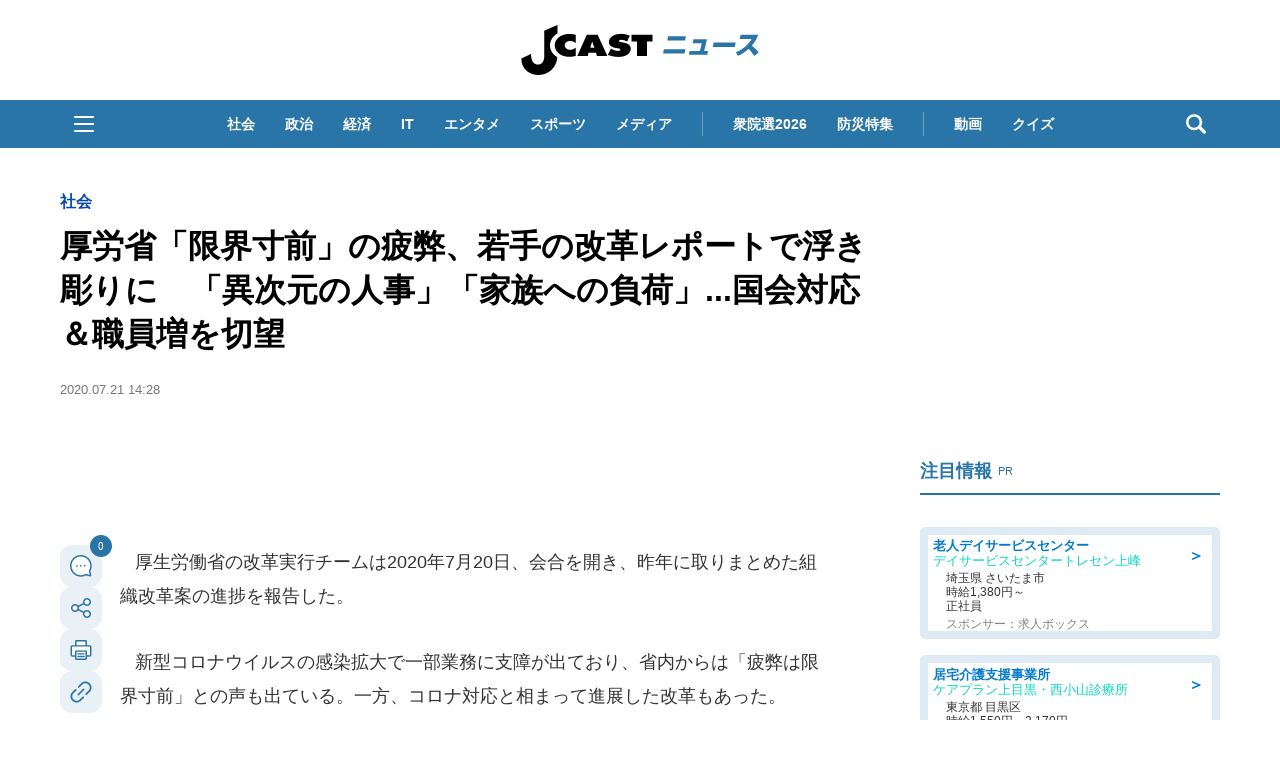

--- FILE ---
content_type: text/html; charset=utf-8
request_url: https://www.google.com/recaptcha/api2/aframe
body_size: 268
content:
<!DOCTYPE HTML><html><head><meta http-equiv="content-type" content="text/html; charset=UTF-8"></head><body><script nonce="OS9oEG8_hVzHFOoIIUp30Q">/** Anti-fraud and anti-abuse applications only. See google.com/recaptcha */ try{var clients={'sodar':'https://pagead2.googlesyndication.com/pagead/sodar?'};window.addEventListener("message",function(a){try{if(a.source===window.parent){var b=JSON.parse(a.data);var c=clients[b['id']];if(c){var d=document.createElement('img');d.src=c+b['params']+'&rc='+(localStorage.getItem("rc::a")?sessionStorage.getItem("rc::b"):"");window.document.body.appendChild(d);sessionStorage.setItem("rc::e",parseInt(sessionStorage.getItem("rc::e")||0)+1);localStorage.setItem("rc::h",'1769672101941');}}}catch(b){}});window.parent.postMessage("_grecaptcha_ready", "*");}catch(b){}</script></body></html>

--- FILE ---
content_type: application/javascript; charset=utf-8
request_url: https://fundingchoicesmessages.google.com/f/AGSKWxW-yRCOWwA1qx3f5v-JQ1m2U5AWPfR5KrjRCKxkmWMrAAtYFPib9gZgEv21HFBlsOu2_bM34ai_Al7PJsjvLJWYKYvdJu2MZaV8-l_aRGWcxauP4zj9l2_9bpeucVLEST93jx2JvHu2TQsKnT8UScVHztk6mdMagQUQ4I5vD-B-ZnjmWmgYezb4HxTc/_/adiquity.-Banner-Advert-/btbuckets/btb.js/searchAdsIframe./admarker.
body_size: -1284
content:
window['54fe8edc-bdbf-492f-9f60-ab12fc8a580e'] = true;

--- FILE ---
content_type: text/javascript
request_url: https://html-load.com/loader.min.js
body_size: 27965
content:
// 
!function(){function a0P(e,t){const n=a0D();return(a0P=function(e,t){return n[e-=304]})(e,t)}function a0D(){const e=["/resources/","AdShield API cmd.push","onLine","contentWindow","blob:","c3ZtbQ==","bTByeWlxdDgzNjJwMWZhdWxqNHpnaA==","style","https://cadmus.script.ac","edgios","innerHeight","SktqJUlWels8RUgmPUZtaWN1TS46CVMteFBvWnM3CmtB","cXA1cjg0Mnljdnhqb3diYXo3dWh0czlnazZpMGVtbjEzZg==","Nm03a3dlM3Fhb2h1NWc0Yno4aQ==","stringify","HTMLIFrameElement","VHNwektcVnZMMzkpOlBSYTh4Oy51ZyhgdD93XTZDT2ZGMQ==","SharedStorageWorklet","eventStatus","Failed to load script: ","className","Rzc1MmVgTFh4J1ptfTk8CXs/Rg==","self","tri","bmxvYw==","indexOf","Failed to fetch script: ","160JTWKfk",", X-Length: ","cadmus script blocked","childElementCount","[data-uri]","useragent","TopLevelCss","replaceScriptElementAsync","focus/","port","56MyXzCN","return this","KHIlOTZqVks3e2tQCWdEaE9jRnMnMTtNIkl1UVoveXFB","Element.remove","cWdwazM3NW50bDhqdzlybXgyaTBoYzF6dXY0b2J5NnNlZg==","CSSStyleSheet","getTime","clearInterval","adshieldAvgRTT","connection",", Script-Crc32: ","blN5TkRHJ01qL288VSBsIlFFa21pWDJIe1pZSmg0JT1f","error on googletag.pubads()","v7.5.124","localStorage","aXp4c29tcWgzcDhidmdhNDl3N2Z5MnRsdWM2ZTVuMDFy","eDUwdzRvZTdjanpxOGtyNmk5YWZ0MnAxbmd1bG0zaHlidg==","OWptYW53eXF4MHM1NHp1dG82aA==",'{"type": "tag", "marshalled": "<html></html>"}',"childNodes","mailto:","data:","parseInt","MHQ4a2JmMjZ1ejlzbWg3MTRwY2V4eQ==","btoa","em5iZw==","Date","inventory_name","exec","document.classList.contains","reserved2Input","insertRule","body","cmVzZXJ2ZWQx","now","&is_brave=","URLSearchParams","isSleipnir","document.hidden","Loader aborted: ","createElement","visualViewport","NzRoZnZidGNqMmVyb2EwdWw1Nnl3M2lucXhrZ3A5bTF6cw==","aWQ=","evaluate","toPrimitive","version=","player","KAlFSENfO3MvLldnTmZWbCB6OU1ZaFF9VGo6SkZVUykj","charCodeAt","no purpose 1 consent","bzlxemF4dHA0MDZ3a2U3aWIyZzM4Znltdmo1bGNoMW5y","reserved2Output","QjggL1k5b11WSENfcDN5dApoVE9OaTVxNklHLXI9Mmcl","safari","elem","atob-btoa","cache_is_blocking_ads","XMLHttpRequest","Node_insertBefore","dataset","resolve","__gpp not found within timeout","utf-8","__gpp","application/javascript","setHTMLUnsafe","eventId=","AdShield API cmd.push result","str","fetchScript error(script malformed), url: ","innerWidth","X-Crc32","startsWith","as_modal_loaded","document - link element","Window_fetch","requestAnimationFrame","postMessage","ping","parentNode","wrong contentWindow","signalStatus","top","copyScriptElement","UWpeIE5DVXY1NGxlIlZNbV8zMEdM","object-keys","userAgent","window","document.querySelector","loader-check","left","origin","eDhiM2xuMWs5bWNlaXM0dTB3aGpveXJ6djVxZ3RhcGYyNw==","can't access user-agent","ZndiaA==","as-revalidator","fetchScript error(status: ","img","getDeviceInfo","action","pubads","android","about:","src","edg/","isArray","transferSize","requestIdleCallback","document.classList.remove not work","Clean.io Inc.","hidden","attributes","getGPPData","M2Jwa2ltZnZ4ZTcxNm56b3lydzBxNTI=","open","api","cmVzZXJ2ZWQxT3V0cHV0","Version/","98988iMPOmd","RVlmP1JOMmF9V2JVNWVIX3xTdEpv","Navigator","slice","PEdjcE9JLwl6QVglNj85byByLmJtRlJpZT5Lc18pdjtWdQ==","X-Length","resources://","728",'","width":160,"height":600,"position":{"selector":"div#contents","position-rule":"child-0","insert-rule":[]},"original-ads":[{"selector":"div#contents > span#ads"}],"attributes":[]}]}',"getBoundingClientRect","aXZtc2xyNDhhY2Uzem9rZ3h0MTBiNnA=","call","div#contents","#as_domain","name",'":[{"id":"',"text/css","createObjectURL","readyState","frames","getAttribute","add","scrollX,Y","whale","responseXML","ZWhvcg==","encodeURI","all","brave","setAttribute","random","parseFromString","removeProperty","dXk4b2EyczZnNGozMDF0OWJpcDdyYw==","height","eVw2WmcxcW1ea3pjJ3woWWlvUiI+Rgo=","contentDocument","rel","def","JSON","search","PTZhMEc+UE9vMzdudj94JjFgXTJ0","charAt","baseURI","protocol","data","querySelectorAll","Headers","close-error-report","ZW93NXJmbHVxOHg0emdqNzBwMTNjaTZtaDJzOXRua2Fidg==","addEventListener","wp-data","isGecko","status code: ","Py0wOHRQKEpIMUVHeyVbaiZzIiBENWs=","Jm0yR1Q1SXJQIiAuQihvPTppZ2JKcFduejd0Y3ZOWmA+Cg==","cGhtMjF2OWN3NGI3M3lnbG5meG90YXpzdWo4cXJrNjUwaQ==",", StatusCode: [","aXJycg==","can't access document.hidden","string-api","replaceState","string-try-catch","ABCDEFGHIJKLMNOPQRSTUVWXYZabcdefghijklmnopqrstuvwxyz","string","S1ppe140PG0iNSdjJQpYTHVyeXBxQThbZUl3LURSfGtiQg==","getElementsByTagName","promise","ZmthZA==","fromEntries","document.documentElement.clientWidth, clientHeight","Number","VW4gcHJvYmzDqG1lIGVzdCBzdXJ2ZW51IGxvcnMgZHUgY2hhcmdlbWVudCBkZSBsYSBwYWdlLiBWZXVpbGxleiBjbGlxdWVyIHN1ciBPSyBwb3VyIGVuIHNhdm9pciBwbHVzLg==","property","createContextualFragment","length","text","eval","function","http","Element","initial","removeAttribute","tcloaded","charset","cmVzZXJ2ZWQy","alt","https://report.error-report.com/modal?eventId=&error=Vml0YWwgQVBJIGJsb2NrZWQ%3D&domain=","reserved1","&request_id=","YEg7NFN5TUIuCmZ1eG52I1JyUDNFSlEmOVlbTzBjCUNVbw==","gecko/","_fa_","removeEventListener","11921558COeLHa","response","setProperty","apply","XMLHttpRequest.onreadystatechange","https://report.error-report.com/modal?eventId=&error=","Error","Node_appendChild","headers","MzZxejBtdjl0bmU3a3dyYTVpMXVqeDI4b3lmc3BjZ2xoNA==","dVY2fSlRJz9Ee1NlQU1YNDtFZg==","Y3J4bWpmN3loZ3Q2bzNwOGwwOWl2","stopPropagation","status","as_window_id","NW52MWllZ3phMjY5anU4c29reTA0aDNwN3JsdGN4bWJx","div#contents > span#ads","insertAdjacentElement","[native code]","type","source","eTkzcmZ0czdseHE4dmtnamVuNW0waTZ3emhhcDF1Y2Iybw==","url","right","MessageEvent","findLastIndex","script","Forcepoint","parent","number","aG5bUlhtfERPSC86LkVWS0o7NH1TVQ==","a3JCSnREKFFsdl4+I1toe1gxOW8mU0VBTS9uIk89IDA1UA==","NWY7VnQicURMQjkxJ20KfT9SNlMoWiNBYEpyMEhRbEtQKQ==","HTMLImageElement","HTMLLinkElement","forEach","removeItem","join","function a0Z(e,Z){const L=a0e();return a0Z=function(w,Q){w=w-0xf2;let v=L[w];return v;},a0Z(e,Z);}function a0e(){const eD=['onload','as_','526myoEGc','push','__sa_','__as_ready_resolve','__as_rej','addEventListener','LOADING','XMLHttpRequest','entries','getOwnPropertyDescriptor','_as_prehooked_functions','status','script_onerror','__fr','xhr_defer','href','isAdBlockerDetected','length','then','8fkpCwc','onerror','apply','readyState','_as_prehooked','set','__as_new_xhr_data','Window','catch','charCodeAt','location','document','onreadystatechange','__as_xhr_open_args','_as_injected_functions','DONE','open','toLowerCase','handleEvent','defineProperty','name','54270lMbrbp','__as_is_xhr_loading','prototype','decodeURIComponent','contentWindow','EventTarget','407388pPDlir','__as_xhr_onload','collect','get','call','JSON','setAttribute','Element','btoa','__as_is_ready_state_change_loading','GET','4281624sRJEmx','__origin','currentScript','1433495pfzHcj','__prehooked','1079200HKAVfx','window','error','687boqfKv','fetch','load','1578234UbzukV','function','remove','hostname','adshield'];a0e=function(){return eD;};return a0e();}(function(e,Z){const C=a0Z,L=e();while(!![]){try{const w=-parseInt(C(0x10a))/0x1*(-parseInt(C(0x114))/0x2)+-parseInt(C(0xf7))/0x3+-parseInt(C(0x127))/0x4*(parseInt(C(0x13c))/0x5)+parseInt(C(0x10d))/0x6+parseInt(C(0x105))/0x7+parseInt(C(0x107))/0x8+-parseInt(C(0x102))/0x9;if(w===Z)break;else L['push'](L['shift']());}catch(Q){L['push'](L['shift']());}}}(a0e,0x24a95),((()=>{'use strict';const m=a0Z;const Z={'HTMLIFrameElement_contentWindow':()=>Object[m(0x11d)](HTMLIFrameElement[m(0xf3)],m(0xf5)),'XMLHttpRequest_open':()=>Q(window,m(0x11b),m(0x137)),'Window_decodeURIComponent':()=>Q(window,m(0x12e),m(0xf4)),'Window_fetch':()=>Q(window,m(0x12e),m(0x10b)),'Element_setAttribute':()=>Q(window,m(0xfe),m(0xfd)),'EventTarget_addEventListener':()=>Q(window,m(0xf6),m(0x119))},L=m(0x116)+window[m(0xff)](window[m(0x131)][m(0x123)]),w={'get'(){const R=m;return this[R(0xf9)](),window[L];},'collectOne'(v){window[L]=window[L]||{},window[L][v]||(window[L][v]=Z[v]());},'collect'(){const V=m;window[L]=window[L]||{};for(const [v,l]of Object[V(0x11c)](Z))window[L][v]||(window[L][v]=l());}};function Q(v,l,X){const e0=m;var B,s,y;return e0(0x108)===l[e0(0x138)]()?v[X]:e0(0x132)===l?null===(B=v[e0(0x132)])||void 0x0===B?void 0x0:B[X]:e0(0xfc)===l?null===(s=v[e0(0xfc)])||void 0x0===s?void 0x0:s[X]:null===(y=v[l])||void 0x0===y||null===(y=y[e0(0xf3)])||void 0x0===y?void 0x0:y[X];}((()=>{const e2=m;var v,X,B;const y=W=>{const e1=a0Z;let b=0x0;for(let O=0x0,z=W[e1(0x125)];O<z;O++){b=(b<<0x5)-b+W[e1(0x130)](O),b|=0x0;}return b;};null===(v=document[e2(0x104)])||void 0x0===v||v[e2(0x10f)]();const g=function(W){const b=function(O){const e3=a0Z;return e3(0x113)+y(O[e3(0x131)][e3(0x110)]+e3(0x11e));}(W);return W[b]||(W[b]={}),W[b];}(window),j=function(W){const b=function(O){const e4=a0Z;return e4(0x113)+y(O[e4(0x131)][e4(0x110)]+e4(0x135));}(W);return W[b]||(W[b]={}),W[b];}(window),K=e2(0x113)+y(window[e2(0x131)][e2(0x110)]+e2(0x12b));(X=window)[e2(0x117)]||(X[e2(0x117)]=[]),(B=window)[e2(0x118)]||(B[e2(0x118)]=[]);let x=!0x1;window[e2(0x117)][e2(0x115)](()=>{x=!0x0;});const E=new Promise(W=>{setTimeout(()=>{x=!0x0,W();},0x1b5d);});function N(W){return function(){const e5=a0Z;for(var b=arguments[e5(0x125)],O=new Array(b),z=0x0;z<b;z++)O[z]=arguments[z];return x?W(...O):new Promise((k,S)=>{const e6=e5;W(...O)[e6(0x126)](k)[e6(0x12f)](function(){const e7=e6;for(var f=arguments[e7(0x125)],q=new Array(f),A=0x0;A<f;A++)q[A]=arguments[A];E[e7(0x126)](()=>S(...q)),window[e7(0x118)][e7(0x115)]({'type':e7(0x10b),'arguments':O,'errArgs':q,'reject':S,'resolve':k});});});};}const I=W=>{const e8=e2;var b,O,z;return e8(0x101)===(null===(b=W[e8(0x134)])||void 0x0===b?void 0x0:b[0x0])&&0x0===W[e8(0x11f)]&&((null===(O=W[e8(0x134)])||void 0x0===O?void 0x0:O[e8(0x125)])<0x3||!0x1!==(null===(z=W[e8(0x134)])||void 0x0===z?void 0x0:z[0x2]));},M=()=>{const e9=e2,W=Object[e9(0x11d)](XMLHttpRequest[e9(0xf3)],e9(0x133)),b=Object[e9(0x11d)](XMLHttpRequest[e9(0xf3)],e9(0x12a)),O=Object[e9(0x11d)](XMLHttpRequestEventTarget[e9(0xf3)],e9(0x128)),z=Object[e9(0x11d)](XMLHttpRequestEventTarget[e9(0xf3)],e9(0x112));W&&b&&O&&z&&(Object[e9(0x13a)](XMLHttpRequest[e9(0xf3)],e9(0x133),{'get':function(){const ee=e9,k=W[ee(0xfa)][ee(0xfb)](this);return(null==k?void 0x0:k[ee(0x103)])||k;},'set':function(k){const eZ=e9;if(x||!k||eZ(0x10e)!=typeof k)return W[eZ(0x12c)][eZ(0xfb)](this,k);const S=f=>{const eL=eZ;if(this[eL(0x12a)]===XMLHttpRequest[eL(0x136)]&&I(this))return this[eL(0x100)]=!0x0,E[eL(0x126)](()=>{const ew=eL;this[ew(0x100)]&&(this[ew(0x100)]=!0x1,k[ew(0xfb)](this,f));}),void window[eL(0x118)][eL(0x115)]({'type':eL(0x122),'callback':()=>(this[eL(0x100)]=!0x1,k[eL(0xfb)](this,f)),'xhr':this});k[eL(0xfb)](this,f);};S[eZ(0x103)]=k,W[eZ(0x12c)][eZ(0xfb)](this,S);}}),Object[e9(0x13a)](XMLHttpRequest[e9(0xf3)],e9(0x12a),{'get':function(){const eQ=e9;var k;return this[eQ(0x100)]?XMLHttpRequest[eQ(0x11a)]:null!==(k=this[eQ(0x12d)])&&void 0x0!==k&&k[eQ(0x12a)]?XMLHttpRequest[eQ(0x136)]:b[eQ(0xfa)][eQ(0xfb)](this);}}),Object[e9(0x13a)](XMLHttpRequestEventTarget[e9(0xf3)],e9(0x128),{'get':function(){const ev=e9,k=O[ev(0xfa)][ev(0xfb)](this);return(null==k?void 0x0:k[ev(0x103)])||k;},'set':function(k){const el=e9;if(x||!k||el(0x10e)!=typeof k)return O[el(0x12c)][el(0xfb)](this,k);const S=f=>{const er=el;if(I(this))return this[er(0xf2)]=!0x0,E[er(0x126)](()=>{const eX=er;this[eX(0xf2)]&&(this[eX(0xf2)]=!0x1,k[eX(0xfb)](this,f));}),void window[er(0x118)][er(0x115)]({'type':er(0x122),'callback':()=>(this[er(0xf2)]=!0x1,k[er(0xfb)](this,f)),'xhr':this});k[er(0xfb)](this,f);};S[el(0x103)]=k,O[el(0x12c)][el(0xfb)](this,S);}}),Object[e9(0x13a)](XMLHttpRequestEventTarget[e9(0xf3)],e9(0x112),{'get':function(){const eB=e9;return z[eB(0xfa)][eB(0xfb)](this);},'set':function(k){const es=e9;if(x||!k||es(0x10e)!=typeof k)return z[es(0x12c)][es(0xfb)](this,k);this[es(0xf8)]=k,this[es(0x119)](es(0x109),S=>{const ey=es;I(this)&&window[ey(0x118)][ey(0x115)]({'type':ey(0x122),'callback':()=>{},'xhr':this});}),z[es(0x12c)][es(0xfb)](this,k);}}));};function P(W){return function(){const eg=a0Z;for(var b=arguments[eg(0x125)],O=new Array(b),z=0x0;z<b;z++)O[z]=arguments[z];return this[eg(0x134)]=O,W[eg(0x129)](this,O);};}function Y(W,b,O){const et=e2,z=Object[et(0x11d)](W,b);if(z){const k={...z,'value':O};delete k[et(0xfa)],delete k[et(0x12c)],Object[et(0x13a)](W,b,k);}else W[b]=O;}function D(W,b,O){const ej=e2,z=W+'_'+b,k=w[ej(0xfa)]()[z];if(!k)return;const S=ej(0x108)===W[ej(0x138)]()?window:ej(0x132)===W?window[ej(0x132)]:ej(0xfc)===W?window[ej(0xfc)]:window[W][ej(0xf3)],f=function(){const eK=ej;for(var A=arguments[eK(0x125)],U=new Array(A),F=0x0;F<A;F++)U[F]=arguments[F];try{const J=j[z];return J?J[eK(0xfb)](this,k,...U):k[eK(0xfb)](this,...U);}catch(G){return k[eK(0xfb)](this,...U);}},q=O?O(f):f;Object[ej(0x13a)](q,ej(0x13b),{'value':b}),Object[ej(0x13a)](q,ej(0x106),{'value':!0x0}),Y(S,b,q),window[ej(0x117)][ej(0x115)](()=>{const ex=ej;window[ex(0x111)]&&!window[ex(0x111)][ex(0x124)]&&S[b]===q&&Y(S,b,k);}),g[z]=q;}window[K]||(w[e2(0xf9)](),D(e2(0x11b),e2(0x137),P),D(e2(0xfe),e2(0xfd)),D(e2(0x12e),e2(0x10b),N),(function(){const eN=e2,W=(z,k)=>new Promise((S,f)=>{const eE=a0Z,[q]=k;q[eE(0x121)]?f(k):(E[eE(0x126)](()=>f(k)),z[eE(0x119)](eE(0x10c),()=>S()),window[eE(0x118)][eE(0x115)]({'type':eE(0x120),'reject':()=>f(k),'errArgs':k,'tag':z}));}),b=Object[eN(0x11d)](HTMLElement[eN(0xf3)],eN(0x128));Object[eN(0x13a)](HTMLElement[eN(0xf3)],eN(0x128),{'get':function(){const eI=eN,z=b[eI(0xfa)][eI(0xfb)](this);return(null==z?void 0x0:z[eI(0x103)])||z;},'set':function(z){const eo=eN;var k=this;if(x||!(this instanceof HTMLScriptElement)||eo(0x10e)!=typeof z)return b[eo(0x12c)][eo(0xfb)](this,z);const S=function(){const ei=eo;for(var f=arguments[ei(0x125)],q=new Array(f),A=0x0;A<f;A++)q[A]=arguments[A];return W(k,q)[ei(0x12f)](U=>z[ei(0x129)](k,U));};S[eo(0x103)]=z,b[eo(0x12c)][eo(0xfb)](this,S);}});const O=EventTarget[eN(0xf3)][eN(0x119)];EventTarget[eN(0xf3)][eN(0x119)]=function(){const eM=eN;for(var z=this,k=arguments[eM(0x125)],S=new Array(k),f=0x0;f<k;f++)S[f]=arguments[f];const [q,A,...U]=S;if(x||!(this instanceof HTMLScriptElement)||eM(0x109)!==q||!(A instanceof Object))return O[eM(0xfb)](this,...S);const F=function(){const eP=eM;for(var J=arguments[eP(0x125)],G=new Array(J),H=0x0;H<J;H++)G[H]=arguments[H];return W(z,G)[eP(0x12f)](T=>{const eY=eP;eY(0x10e)==typeof A?A[eY(0x129)](z,T):A[eY(0x139)](...T);});};O[eM(0xfb)](this,q,F,...U);};}()),M(),window[K]=!0x0);})());})()));","hasAttribute","adshieldMaxRTT","Event","https://report.error-report.com/modal?","VzB8N196fXtyb1lraFhMXiUoJy8+TnRRR2d1WlNBNHZV","DOMTokenList","token=","floor","error","cmd","(function(){","361188PGzXfL","czN6Ym85YWhnZjdsazV5MGN1bXJwcW53eDZpNGpldnQy","tag","load","setAttributeNS","bWlsYmAjM0JhcV07RFRWP2UuPCAmYw==","element-attributes","papi","input","b2lscjg3dDZnMXFiejVlZjRodnB5Y3VqbXgzbndzMDJrOQ==","debug","innerText","math-random","samsungbrowser","message","Map","PerformanceResourceTiming","Yml4cXJod245emptNTRvMTJmZTBz","FontFace","CSSStyleDeclaration.set/get/removeProperty","Response","insertBefore","alert","UserAgent","addModule","Firefox/","Chrome/","_as_res","searchParams","parseFloat","pubkey","log","2410748qNGDJf","XnpHW3dtCkNgPThCdj48Jl0wOlQgTCNweDNYbGktbikuNA==",'{"apply-ratio":1,"',"check","15786Hedzzl","https:","send","N3o+Z317L1cjYGNbWlQmc0k8Mi1oYUtYWW4Kbyl4U0ZB","c3hwMlc5IC0zT25TJjdIPXJWNEQ7VFthdyFdTUFJL31MbA==","eDI5aGI4cHd2c2lsY21xMDY1dDQzN3JueXVvMWpmemtl","setImmediate","navigator","as-async","host","insertAfter","reject","Range","IFrame","&url=","width not removed","c204ZmtocndhOTR5MGV1cGoybnEx","HTMLScriptElement","sleipnir/","performance","loader","TkduRThhX3kuRmpZTz00dzNdcDc=","loading","isInIframe","eWJmcQ==","tcString","dXNqbDRmaHdicHIzaXl6NXhnODZtOWV2Y243b2swYTIxdA==","endpoint","finally","Failed to get key from: ","intersectionRect","stylesheet","bWpiMGZldTZseng3a3FoZ29wNGF0ODMxYzkyeXdpcjVu","listenerId","cnlwYQ==","try-catch","srcdoc","script not executed(blob)","ME5tfXViQzlMNmt7Nygibng+cz1Lb11JQncveVNnZiVX","InE0CkozZmtaaGombHRgd0g1MFQ9J2d8KEVQW0ItUVlE","&message=","https://html-load.com","scrollHeight","WEVRNSU8Sl9oIy4wZj92ZUs6ewlDdXRqYEJQOE5HVWIp","responseText","isNaN","cookie","__sa_","/report?","worldhistory.org","revokeObjectURL","dispatchEvent","http://","json.parse","onreadystatechange","endsWith","RegExp","58725VNnBIJ","MWtvaG12NHJsMDgzNjJhaXA3ZmpzNWN0YnF5Z3p3eG5l","intersectionRatio","Y3E5ODM0a2h3czJ0cmFnajdmbG55bXU=","Function","firefox","ar-yahoo-v1","fXFCPHpgUFpbWUg6MHNqdmFPcA==","ing","server","isSamsungBrowser","Failed to load website due to adblock: ","elementFromPoint","sping","__tcfapi not found within timeout","AdShield API cmd","nextSibling","DOMParser","httpEquiv","sendBeacon","stopImmediatePropagation","confirm",", source length: ","iterator","removeChild","hash","Failed to decode protect-url: url is empty","min","MG96dXBrcng2cWp3bnlnbDM0bTdpOXRoMWY4djJiZWM1","Cf-Ray","keyval","map","num","boundingClientRect","fxios/","Failed to execute packing script","Blob","decodeURI","], X-Crc32: ","constructor","aXRoYw==","eDVBOGhFOT0KUUcxIkN1SidvVihJKT5sYlc0RCNlIEw2","get-computed-style","AdShield API","recovery","O2ZlUVhcLk54PHl9MgpVOWJJU0wvNmkhWXUjQWh8Q15a","setTimeout","bTg5NjFxd3pnaHUyN3hlb2FwbjNrNWlsdnJmamM0c3l0MA==","error on contentWindow","then","element-tagName","data-sdk","Array","document.createElement","cXhuNml1cDNvdDhnejdmbGN3MDlieQ==","scrollWidth","configIndex","querySelector","script:","LklwPnN6SjhFd2FoWU0vdjt5S2M9ZgooW19UIHEzbk9T","cachedResultIsInAdIframe","display","opt/","Element_attributes","getElementById","concat","poster","Date.now is not a number","getEntriesByType","purpose","close","aW5wdXQ=","getElementsByClassName","Url","getComputedStyle","resource","innerHTML","alphaStr","split","replaceSync","flatMap","prod","getOwnPropertyDescriptor","eventName","idx","eDxbeWtZJTEtc0s5X0MwUmFqIzhPTGxdL0h3aHFGVQkz","currentScript","isFirefox","base64 failed","@@toPrimitive must return a primitive value.","Invalid protect url: ","opr","getPropertyValue","PerformanceEntry","MW53c3I3dms4ZmgwbDN1dDkyamlncXg2ejQ1Y3BibXlv","Date.now","test/view/passed","5037284eHTolw","setItem","srcset","consents","find","bXRlcWgweXM2MnAxZnhqNTg5cm80YXVuemxpZzNjN3diaw==","write","data-query","combo","QiBjMQkzRlklPGZfYjJsdV44Wk5DeiNHJ3ZXTTdyJlE9","outerHeight","Css","224apkJqh","Integrity check failed: ","HTMLElement","push","Promise","target","trident","N2d0a3JwYzQ1bndoNmk4amZ2OTNic3lsYXFlem11Mm8xMA==","originalUrl","bottom","MUVIYi58dT9wKHFmUGl0eSdyNk8lCXc9XTlCSlJEOzo4aw==","CrOS","Invalid protect url prefix: ","opera","_isTcfNeeded","chrome","eX1YV11PJkdsL0N0KXNZQjgtYkY0UgpEJ3BTRTBcdS5aUA==","Window","async","isInRootIframe","div","lastIndexOf","undefined","pagehide","classList","MyV0CXsycmNrZnlYUl0/TksmL0ZndztUU01tbi03X2lVLg==","ghi","get","as_","isBrave","closest","ariaLabel","delete","span","remove","ybar","inventories_key","naver","nthChildOf","&error=","none","cmVzZXJ2ZWQxSW5wdXQ=","JlhEX1FPaE1ybHRwUjFjNHpHClk=","Click","dWwyb3cwMWo5enE1OG1mazRjdjM3YWJzeWlndGVoNnhu","responseURL","reserved1Input","dmJybDRzN3U5ZjhuejVqcHFpMG13dGU2Y3loYWcxM294","Node_baseURI","as_loader_version","output","&title=","Nm52OGNqZ3picXMxazQ5d2x4NzUzYWU=","ddg/","writeln","children","content","ar-v1","Object","parentElement","azUyM3RscHplcXZzMHlqaDgxb2d1YTZ3bmJyN2M5bWY0aQ==","fetchLater","UUNBQlYiXSMwamImV282dDpVdWlIZzFyUEQ0JSlSbE5rLQ==","/view","defineProperty","statusText","pathname","abc","crios","EventTarget_addEventListener","domain switched","match","bml1ZTh0bXlhY2ozbDkxcTY1Znhid3pydjdwbzJnazQw","isSafari","appendChild","), url: ","reserved2","resources-v2://","findIndex","value","frameElement","AS-ENCODED-VAL","catch","contains","from","YmphM3prZnZxbHRndTVzdzY3OG4=","width","VGhlcmUgd2FzIGEgcHJvYmxlbSBsb2FkaW5nIHRoZSBwYWdlLiBQbGVhc2UgY2xpY2sgT0sgdG8gbGVhcm4gbW9yZS4=","1hWHXUm","DocumentFragment","scribd.com","http:","Date.now is not a function","tags","URL","_as_req","/resources/v2/","fetch","reload","attributionSrc","replace","EventTarget","edge","cmVzZXJ2ZWQyT3V0cHV0","X2w8IFZ6cURGOjJnNjF3e2ltKCI3TEFaYS9eaiVcJ0s/","NmFreWhvcjgwbTM3c2xmdzF2eHA=","extra","profile","HTMLVideoElement","referrer","filter","azk2WUsodi8mSUNtR0IJNWJ6YT9IY1BfMVcgcVJvQS49Cg==","reduce","7Y6Y7J207KeA66W8IOu2iOufrOyYpOuKlCDspJEg66y47KCc6rCAIOuwnOyDne2WiOyKteuLiOuLpC4g7J6Q7IS47ZWcIOuCtOyaqeydhCDrs7TroKTrqbQgJ+2ZleyduCfsnYQg7YG066at7ZWY7IS47JqULg==","as-extra","String","NodeList","})()","href","document - find element","useractioncomplete","picrew.me","Document","document.head.appendChild, removeChild, childNodes","document.querySelectorAll","cssText",", cfRay: ","Node","symbol","outerWidth","race","collect","width: 100vw; height: 100vh; z-index: 2147483647; position: fixed; left: 0; top: 0;","calculatorsoup.com","set","scrollY","test","ODk1dDdxMWMydmVtZnVrc2w2MGh5empud28zNGJ4cGdp","bzVoa203OHVwMnl4d3Z6c2owYXQxYmdscjZlaTQzbmNx","tagName","&host=","keys","isInAdIframe","HTMLMetaElement","<html></html>","document","shift","871hGJFaS","cDkxdHp4NGlic2h3ZjNxeWVuNTA2dWdvMm1rdjhscmpjNw==","Y29rcQ==","append","outerHTML","regexp-test","Tig5fCEvX1JEdjZRKSI4P0wjaFdscjs=","fromCharCode","scrollX","cWJ1dw==","setInterval","cGxiaTIxY3hmbW8zNnRuNTB1cQ==","adshield-api","child-0","as_domain","adshield","History","M2M1MWdvcTQwcHphbDlyNnh1dnRrZXkyc3duajdtaWhi","domain switch: no src attribute","__tcfapi","(E2) Invalid protect url: ","location","NGJvdjI4c3lxN3hhY2VnNjVmbTA5cnQzbGlobmt1empwMQ==","TlhHdDU9fV1iSWtoKThUPnAtfGVXcw==","trim","b3U3ZXJjdnc5bDAxeWdobmZpcDY4NWJ6eHF0YWszc2ptNA==","yahoo-mail-v1","d2VneWpwenV4MzhxMmE5dm1pZm90","hostage","query","toString","Yzc4NjNxYnNtd3k1NG90bmhpdjE=","test/v1ew/failed","ZnU2cXI4cGlrd2NueDFhc3RtNDc5YnZnMmV6bG8wM2h5","replaceChild","xhr.onreadystatechange not set","e2VGJU9YclEyPm5wM0pOXTQ3dQ==","a24xZWhvNmZqYnI0MHB4YzlpMnE=","reverse","promise tainted","https://",", body: ","Invalid reserved state: ","djlhcHlpazYyMzBqNW1sN244YnVxcmYxemdzY2V3eHQ0","encodeURIComponent","YTI3NGJjbGp0djBvbXc2ejlnNXAxM3VzOGVraHhpcmZx","ZGdnbg==","data-src","link","XncgVl8xcWs2OmooImc+aSVlfEwyY0k=",".js","fGAJJ1JxajZDTldIXUk4c3g3dTNm","sectionChange","HTMLMediaElement","setIsTcfNeeded","reserved1Output","width not set properly","bWFHO0ZULmUyY1l6VjolaX0pZzRicC1LVVp5PHdMCl8/","function a0v(F,v){const h=a0F();return a0v=function(L,H){L=L-0x85;let E=h[L];return E;},a0v(F,v);}function a0F(){const y=['length','includes','removeEventListener','99DdfTHL','message','426867skijjn','926090UmJmXE','5618020JaGBio','forEach','delete','9152640ERdRZO','get','c3RyaW5n','setTimeout','handleEvent','eval','requestIdleCallback','399064oRTnwg','168YhZGAx','test','requestAnimationFrame','error','call','set','addEventListener','filter','load','61678oqLYfA','setInterval','ZnVuY3Rpb24','prototype','click','3732384LyVUeN','27bKBjKK','slice'];a0F=function(){return y;};return a0F();}(function(F,v){const i=a0v,h=F();while(!![]){try{const L=-parseInt(i(0x94))/0x1+parseInt(i(0x9e))/0x2*(parseInt(i(0x86))/0x3)+-parseInt(i(0xa3))/0x4+parseInt(i(0x89))/0x5+parseInt(i(0x8d))/0x6+parseInt(i(0x88))/0x7*(parseInt(i(0x95))/0x8)+-parseInt(i(0xa4))/0x9*(parseInt(i(0x8a))/0xa);if(L===v)break;else h['push'](h['shift']());}catch(H){h['push'](h['shift']());}}}(a0F,0xf2094),((()=>{const G=a0v,F=(E,B)=>typeof E===B,v=atob(G(0xa0)),h=atob(G(0x8f));if(!F(h,h))return;{const E=RegExp[G(0xa1)][G(0x96)];RegExp[G(0xa1)][G(0x96)]=function(B){const g=G;return E[g(0x99)](this,B);};}[G(0x97),G(0x93),G(0x9f),G(0x90)][G(0x9c)](B=>window[B])[G(0x8b)](B=>window[B]=H(window[B],B)),EventTarget[G(0xa1)][G(0x9b)]=H(EventTarget[G(0xa1)][G(0x9b)],G(0x9b),0x1),EventTarget[G(0xa1)][G(0x85)]=H(EventTarget[G(0xa1)][G(0x85)],G(0x85),0x1);const L=new Map();function H(B,u){const P=G;let p=arguments[P(0xa6)]>0x2&&void 0x0!==arguments[0x2]?arguments[0x2]:0x0;return function(){const o=P;for(var S=arguments[o(0xa6)],K=new Array(S),N=0x0;N<S;N++)K[N]=arguments[N];const Q=K[o(0xa5)](0x0,p),Y=K[p],b=K[o(0xa5)](p+0x1);if(!Y)return B[o(0x99)](this,...K);if(o(0x9f)!==u&&o(0x90)!==u&&!F(Y,v)&&!F(Y[o(0x91)],v))return B[o(0x99)](this,...K);let f=null;if(o(0x9b)===u||o(0x85)===u){const I=[o(0x9d),o(0x98),o(0x87),o(0xa2)],J=Q[0x0];if(!I[o(0xa7)](J))return B[o(0x99)](this,...K);L[o(0x8e)](this)||L[o(0x9a)](this,new Map()),L[o(0x8e)](this)[o(0x8e)](J)||L[o(0x8e)](this)[o(0x9a)](J,new Map()),f=L[o(0x8e)](this)[o(0x8e)](J)[o(0x8e)](Y);}if(f=f||function(){const W=o;for(var x=arguments[W(0xa6)],X=new Array(x),m=0x0;m<x;m++)X[m]=arguments[m];return F(Y,v)?Y[W(0x99)](this,...X):F(Y,h)?window[W(0x92)](Y):F(Y[W(0x91)],v)?Y[W(0x91)][W(0x99)](Y,...X):void 0x0;},o(0x9b)===u){const x=Q[0x0];L[o(0x8e)](this)[o(0x8e)](x)[o(0x9a)](Y,f);}else{if(o(0x85)===u){const X=Q[0x0],m=L[o(0x8e)](this)[o(0x8e)](X)[o(0x8e)](Y)||Y;return L[o(0x8e)](this)[o(0x8e)](X)[o(0x8c)](Y),B[o(0x99)](this,...Q,m,...b);}}return B[o(0x99)](this,...Q,f,...b);};}})()));","NFdCXTM+CW89bk12Y0thd19yVlI3emxxbSlGcGA6VGdPJw==","Window_decodeURIComponent","IntersectionObserverEntry","bGU0OTcxbTVpcnB1a3hqdjNzcTJvOHk2MGduYnp0aHdmYQ==","bnh6bg==","MessagePort",". Phase: ","requestIdleCallback not exists","last_bfa_at","document.getElementsByClassName","overflow","/script/","Zm1qeA==","javascript:","true","N3k6eDIxOF1VI05DfW5XYU1Te0w=","b3V0cHV0","728px","ZT9gM0FVPDJaWzsJaUpFRlYnfFBhOFQ1ai0udiA6cSNIKQ==","insertAdjacentHTML","matchAll","Math","entries","POST","prototype","&type=negotiate_fail","wrong googletag.pubads()","getItem","aTtVaidbPHciRFQwbFpMZ1M4ZiNoeHNNVn10eTpFLSlg","data-resource","some","atob","HTMLFormElement","a3luYg==","10pLOFgk","Jmo8UkRzW1c+YnVrTWBjPzEpCWw=","bkVlSkthLjpQe0E7eDBVTCI0J1hGbXx9d2Z2elEjN1pTKA==","encodedBodySize","script not executed(inline)","object","VHg8V3xYdmN1YkN6LWVrVS8gb2lNCSY6JUlnPjJoe3Nb","XHlqTUYtZiJSWwlId3hucylwSUMxPTI1OEU5NlBLOkpPCg==","HTMLAnchorElement","CSSStyleDeclaration","getAttributeNames","appendScriptElementAsync","parse","dXl5aw==","warn","version","sentrySampleRatio","rtt","sdkVersion","max","HTMLStyleElement","stack","getWindowId","OTF5c3hlOGx1b3JuNnZwY2l3cQ==","Script","abs","toLowerCase","jkl","textContent","dmtkcw==","em1wYw==","unknown","Element_innerHTML","a2Zwdg==","duration","documentElement","&domain=","document.getElementsByTagName","Element_getAttribute","N3VpbDVhM2d4YnJwdHZqZXltbzRjMDl3cXpzNjgybmYx","json","title","Worker","a2AoNTl3aikie2c+c1xvNlRpQXgKTFA/cWFwdDBdLUl5ZQ==","decodeURIComponent","responseType","d3IyNzV5b2dzajRrdjAzaXpjbngxdWFxYjhwZmxtNnRo","script malformed. source length: ","document.getElementById","head","clearTimeout","eXB3engydXNtOG9nNXE3NHRhbmxiNnJpM3ZjZWhqOWtmMQ==","includes","hostname","dzFHcD4weUJgNVl0XGU0Ml1eQzNPVVhnYiBufWEnVGZxew==","Timed out waiting for consent readiness","iframe","cmVzZXJ2ZWQySW5wdXQ=","language","char must be length 1","googletag","matches","cmE7TUg3emZBb1EJeFRVaD9uPSFOSks5PHZgNXsjbVsz","HTMLSourceElement","WwllJjVCXlc+MCMKcmJxSTd9LUF8Yw==","Element_setAttribute","tel:"];return(a0D=function(){return e})()}(function(){const e=a0P,t=a0D();for(;;)try{if(645313==-parseInt(e(663))/1*(parseInt(e(405))/2)+parseInt(e(466))/3*(-parseInt(e(919))/4)+-parseInt(e(909))/5*(-parseInt(e(409))/6)+-parseInt(e(563))/7+parseInt(e(575))/8*(parseInt(e(373))/9)+-parseInt(e(815))/10*(-parseInt(e(323))/11)+parseInt(e(1038))/12*(parseInt(e(722))/13))break;t.push(t.shift())}catch(e){t.push(t.shift())}})(),(()=>{"use strict";const e=a0P;var t={};t.g=function(){const e=a0P;if(e(820)==typeof globalThis)return globalThis;try{return this||new Function(e(920))()}catch(t){if(e(820)==typeof window)return window}}();const n=e=>{const t=a0P;let n=0;for(let o=0,r=e[t(304)];o<r;o++)n=(n<<5)-n+e[t(968)](o),n|=0;return n},o=class{static[e(408)](){const t=e;var o,r;let i=arguments[t(304)]>0&&void 0!==arguments[0]?arguments[0]:t(510),c=!(arguments[t(304)]>1&&void 0!==arguments[1])||arguments[1];const a=Date[t(953)](),s=a-a%864e5,l=s-864e5,d=s+864e5,u=t(603)+n(i+"_"+s),m=t(603)+n(i+"_"+l),f=t(603)+n(i+"_"+d);return u===m||u===f||m===f||!(null!==(o=null!==(r=window[u])&&void 0!==r?r:window[m])&&void 0!==o?o:window[f])&&(c&&(window[u]=!0,window[m]=!0,window[f]=!0),!0)}};function r(t){const n=e;return(r=n(307)==typeof Symbol&&n(703)==typeof Symbol[n(489)]?function(e){return typeof e}:function(e){const t=n;return e&&t(307)==typeof Symbol&&e[t(505)]===Symbol&&e!==Symbol[t(805)]?t(703):typeof e})(t)}function i(t,n,o){const i=e;return c=function(e){const t=a0P;if(t(820)!=r(e)||!e)return e;var n=e[Symbol[t(964)]];if(void 0!==n){var o=n[t(1049)](e,t(1102));if(t(820)!=r(o))return o;throw new TypeError(t(555))}return String(e)}(n),(n=i(703)==r(c)?c:c+"")in t?Object[i(639)](t,n,{value:o,enumerable:!0,configurable:!0,writable:!0}):t[n]=o,t;var c}const c=8e3;class a{static[e(776)](t){this[e(589)]=t}static[e(602)](t){const n=e;let o=!(arguments[n(304)]>1&&void 0!==arguments[1])||arguments[1],r=arguments[n(304)]>2&&void 0!==arguments[2]?arguments[2]:n(933);try{return o&&(t=s(t)),window[r][n(808)](t)}catch(e){return""}}static[e(709)](t,n){const o=e;let r=!(arguments[o(304)]>2&&void 0!==arguments[2])||arguments[2],i=arguments[o(304)]>3&&void 0!==arguments[3]?arguments[3]:o(933);try{if(r&&(t=s(t)),!this[o(589)])return window[i][o(564)](t,n);(async function(){const e=o,{enableGpp:r=!1}={},a=await function(){const{tcfTimeoutMs:e=c,requireTcString:t=!0}={};return new Promise((async(n,o)=>{const r=a0P;try{var i,a;await function(){const e=a0P;let t=arguments[e(304)]>0&&void 0!==arguments[0]?arguments[0]:c;return new Promise(((n,o)=>{const r=e,i=Date[r(953)](),c=()=>{const e=r;e(307)!=typeof window[e(741)]?Date[e(953)]()-i>t?o(new Error(e(480))):setTimeout(c,50):n(window[e(741)])};c()}))}(e);let s=!1;const l=e=>!(!e||r(312)!==e[r(900)]&&r(695)!==e[r(900)]||t&&!e[r(434)]),d=(e,t)=>{const o=r;if(t&&!s&&l(e)){s=!0;try{var i,c;null===(i=(c=window)[o(741)])||void 0===i||i[o(1049)](c,o(322),2,(()=>{}),e[o(442)])}catch{}n(e)}};null===(i=(a=window)[r(741)])||void 0===i||i[r(1049)](a,r(1088),2,d),setTimeout((()=>{s||o(new Error(r(870)))}),e)}catch(e){o(e)}}))}();if(!function(e){const t=a0P;var n,o;return!!(null!==(n=null===(o=e[t(535)])||void 0===o?void 0:o[t(566)])&&void 0!==n?n:{})[1]}(a))throw new Error(e(969));let s;if(r)try{s=await function(){const t=e;let n=arguments[t(304)]>0&&void 0!==arguments[0]?arguments[0]:6e3;return new Promise(((e,o)=>{const r=t,i=Date[r(953)](),c=()=>{const t=r;t(307)!=typeof window[t(983)]?Date[t(953)]()-i>n?o(new Error(t(981))):setTimeout(c,50):(()=>{const n=t;try{var o,r,i,c;null===(o=(r=window)[n(983)])||void 0===o||o[n(1049)](r,n(1088),((t,o)=>{const r=n;o&&t&&(r(774)===t[r(549)]||r(1001)===t[r(549)])&&e(t)})),null===(i=(c=window)[n(983)])||void 0===i||i[n(1049)](c,n(1032),((t,o)=>{o&&t&&e({eventName:n(310),data:t})}))}catch{}})()};c()}))}()}catch(t){console[e(829)](t)}return{result:await Promise[e(980)]((o=>{const r=e;let{tcData:c,gppInfo:a}=o;window[i][r(564)](t,n)})({tcData:a,gppInfo:s})),tcData:a,gppInfo:s}})()[o(657)]((e=>{}))}catch(e){}}static[e(609)](t){const n=e;let o=!(arguments[n(304)]>1&&void 0!==arguments[1])||arguments[1],r=arguments[n(304)]>2&&void 0!==arguments[2]?arguments[2]:n(933);try{return o&&(t=s(t)),window[r][n(359)](t)}catch(e){}}}i(a,e(589),!1);const s=t=>""[e(531)](window[e(743)][e(418)],e(321))[e(531)](btoa(t));class l{static[e(604)](){const t=e;try{if(null!=window[t(416)][t(1066)]&&t(604)===window[t(416)][t(1066)][t(604)][t(1052)])return!0}catch(e){}return!1}static[e(648)](){const t=e;try{if(l[t(604)]())return!1;const e=navigator[t(1006)][t(841)](),n=[t(973)];return![t(590),t(677),t(1024),t(557),t(588),t(528),t(581),t(643),t(471),t(1061),t(628),t(612),t(891)][t(811)]((n=>e[t(867)](n)))&&n[t(811)]((n=>e[t(867)](n)))}catch(e){}return!1}static[e(553)](){const t=e;try{if(l[t(604)]())return!1;const e=navigator[t(1006)][t(841)]();if(e[t(867)](t(917))||e[t(867)](t(500)))return!0;const n=[t(471)];return![t(590),t(677),t(1024),t(557),t(588),t(528),t(581),t(643),t(1061),t(628),t(612),t(891)][t(811)]((n=>e[t(867)](n)))&&n[t(811)]((n=>e[t(867)](n)))}catch(e){}return!1}static[e(476)](){const t=e;try{const e=navigator[t(1006)][t(841)]();return e[t(867)](t(1021))&&e[t(867)](t(386))}catch(e){}return!1}static[e(956)](){const t=e;try{return navigator[t(1006)][t(841)]()[t(867)](t(427))}catch(e){}return!1}static[e(1090)](){const t=e;return navigator[t(1006)][t(841)]()[t(867)](t(320))}}const d=(t,n)=>{const o=e;if(o(1102)!=typeof t||o(1102)!=typeof n)return!1;const r=t[o(304)],i=n[o(304)];if(0===r&&0===i)return!0;if(0===r)return!1;if(0===i)return!0;if(r<i)return!1;for(let e=0;e<t[o(304)];e++)if(t[e]===n[0]){let r=!0;for(let i=1;i<n[o(304)];i++)if(!t[e+i]||t[e+i]!==n[i]){r=!1;break}if(r)return!0}return!1},u=(t,n)=>{const o=e;if(o(1102)!=typeof t||o(1102)!=typeof n)return-1;const r=t[o(304)],i=n[o(304)];if(0===r&&0===i)return-1;if(0===r)return-1;if(0===i)return-1;if(r<i)return-1;for(let e=0;e<t[o(304)];e++)if(t[e]===n[0]){let r=!0;for(let i=1;i<n[o(304)];i++)if(!t[e+i]||t[e+i]!==n[i]){r=!1;break}if(r)return e}return-1},m=t=>{const n=e,o=navigator[n(1006)],r=u(o,t);if(-1===r)return-1;let i="";for(let e=r+t[n(304)];e<o[n(304)];e++){const t=o[n(968)](e);if(t<48||t>57)break;i+=o[e]}return parseInt(i)||-1},f={HTMLIFrameElement_contentWindow:()=>Object[e(548)](HTMLIFrameElement[e(805)],e(885)),XMLHttpRequest_open:()=>h(window,e(977),e(1034)),Window_decodeURIComponent:()=>h(window,e(592),e(859)),Window_fetch:()=>h(window,e(592),e(672)),Element_setAttribute:()=>h(window,e(309),e(1067)),EventTarget_addEventListener:()=>h(window,e(676),e(1088))},w=e(456)+window[e(943)](window[e(743)][e(693)]),x={get(){return this[e(706)](),window[w]},collectOne(e){window[w]=window[w]||{},window[w][e]||(window[w][e]=f[e]())},collect(){const t=e;window[w]=window[w]||{};for(const[e,n]of Object[t(803)](f))window[w][e]||(window[w][e]=n())}};function h(t,n,o){const r=e;var i,c,a;return r(1007)===n[r(841)]()?t[o]:r(720)===n?null===(i=t[r(720)])||void 0===i?void 0:i[o]:r(1077)===n?null===(c=t[r(1077)])||void 0===c?void 0:c[o]:null===(a=t[n])||void 0===a||null===(a=a[r(805)])||void 0===a?void 0:a[o]}const p={appendChild:Node[e(805)][e(649)],insertBefore:Node[e(805)][e(394)]};function v(t,n){const o=e;n[o(482)]?p[o(394)][o(1049)](n[o(634)],t,n[o(482)]):p[o(649)][o(1049)](n[o(999)],t)}function g(t){const n=e;p[n(649)][n(1049)](document[n(864)],t)}function b(t){const n=e,o=document[n(959)](t[n(714)]);for(const e of t[n(825)]())o[n(1067)](e,t[n(1058)](e));return o[n(843)]=t[n(843)],o}function y(t,n){const o=e;return n?(n[o(992)]("?")&&(n=n[o(1041)](1)),t[o(867)]("?")?t+"&"+n:t+"?"+n):t}function E(){const t=e;try{const e=[65,66,67,68,69,70,71,72,73,74,75,76,77,78,79,80,81,82,83,84,85,86,87,88,89,90],n=["A","B","C","D","E","F","G","H","I","J","K","L","M","N","O","P","Q","R","S","T","U","V","W","X","Y","Z"];for(let o=0;o<26;o++)if(String[t(729)](e[o])!==n[o]||n[o][t(968)](0)!==e[o])return!1}catch(e){return!1}return!0}let T="",M=e(450);try{var _;T=null!==(_=document[e(552)][e(1058)](e(517)))&&void 0!==_?_:e(846);const t=document[e(552)][e(1058)](e(769))||document[e(552)][e(1058)](e(1023));t&&(M=new URL(t,window[e(743)][e(693)])[e(1011)])}catch(e){}const N={version:e(932),sdkVersion:T,endpoint:M,env:e(547),debug:!1,sentrySampleRatio:.05},L={idx:t=>Math[e(369)](Math[e(1068)]()*t),elem:function(t){const n=e;return t[this[n(550)](t[n(304)])]},num:function(t,n){const o=e;return Math[o(369)](Math[o(1068)]()*(n-t))+t},alphaStr:function(t,n){const o=e,r=t+this[o(498)](0,n-t),i=[];for(let e=0;e<r;++e)i[o(578)](o(1101)[o(1080)](this[o(498)](0,52)));return i[o(360)]("")},className:function(){return this[e(543)](5,15)}};function W(t){const n=e;return t?k[n(567)]((e=>e.id===t)):N[n(383)]?S[0]:L[n(974)](S)}function I(t){const n=e,o=[n(962),n(537),n(797),n(952),n(616),n(1036),n(314),n(872),n(678)],r={};for(let e=0;e<o[n(304)];e++){const i=t[e];r[atob(o[e])]=n(1102)==typeof i?atob(i):i}return r}const S=[[e(433),e(511),e(467),117,e(781),e(935),57,e(1092),e(1033)],[e(785),e(893),e(970),117,e(869),e(923),115,e(728),e(1048)],[e(848),e(877),e(712),97,e(591),e(382),114,e(771),e(627)],[e(793),e(452),e(755),106,e(413),e(744),53,e(1073),e(469)]][e(497)]((e=>I(e))),H=[[e(845),e(525),e(338),119,e(637),e(784),102,e(903),e(733)],[e(1014),e(507),e(861),57,e(600),e(344),101,e(473),e(895)],[e(731),e(809),e(739),102,e(686),e(568),56,e(758),e(936)],[e(906),e(551),e(494),97,e(1093),e(961),115,e(333),e(838)],[e(814),e(447),e(767),121,e(799),e(1087),110,e(617),e(753)],[e(828),e(821),e(441),118,e(355),e(894),115,e(430),e(759)],[e(443),e(972),e(619),112,e(817),e(513),114,e(816),e(680)],[e(1063),e(448),e(854),107,e(1042),e(866),104,e(796),e(660)],[e(1106),e(412),e(647),115,e(585),e(1094),104,e(1004),e(390)],[e(887),e(779),e(560),97,e(354),e(332),101,e(773),e(749)],[e(724),e(921),e(934),106,e(406),e(723),107,e(1039),e(425)],[e(944),e(967),e(713),102,e(1103),e(747),57,e(1079),e(334)],[e(768),e(679),e(414),103,e(319),e(1012),97,e(745),e(520)],[e(506),e(572),e(374),56,e(858),e(635),49,e(353),e(888)],[e(1096),e(366),e(765),111,e(822),e(582),104,e(378),e(942)],[e(844),e(930),e(622),107,e(898),e(435),50,e(879),e(1071)]][e(497)]((e=>I(e))),k=[...S,...H],A=t=>{const n=e,o=W(t[n(1041)](0,4));if(!o)throw new Error(n(438)+t);const r=t[n(1041)](4);let i=0;return r[n(544)]("")[n(497)]((e=>{const t=n;if(0==i&&e===String[t(729)](o[t(317)]))return i=1,"";if(0==i&&e===String[t(729)](o[t(651)]))return i=2,"";if(0!=i){const n=i;if(i=0,1==n)return o[t(777)][t(867)](e)?R(o[t(621)],o[t(777)],e):R(o[t(381)],o[t(625)],e)+e;if(2==n)return o[t(971)][t(867)](e)?R(o[t(949)],o[t(971)],e):R(o[t(381)],o[t(625)],e)+e;throw new Error(t(764)+n)}return R(o[t(381)],o[t(625)],e)}))[n(360)]("")};function R(t,n,o){const r=e;if(1!==o[r(304)])throw new Error(r(874));return n[r(867)](o)?t[n[r(907)](o)]:o}const Z="eyJ0eXAiOiJKV1Qi",O="LCJhbGciOiJIUzI1",V="NiJ9.eyJuYW1lIjo",X="iIiwiZW1haWwiOiI",z="iLCJleHAiOjE3Njk",j="3NTg0OTMsImlhdCI",D="6MTc2OTY3MjA5M30",U=".8wWMeHJrrv2yRO4",F="ip9gwJLELBmnU2z8",Y="B4-odu4IMalQ",J=()=>{const t=e,n=G();for(const e of n)t(668)in e?C(e):t(440)in e&&B(e)},G=()=>{const t=e;var n,o,r;const i=null===(n=document[t(552)])||void 0===n?void 0:n[t(1058)](t(1083));if(i)return function(e){const n=t,o=A(e);return JSON[n(827)](o)}(i);const c=null===(o=document[t(552)])||void 0===o?void 0:o[t(1058)](t(1089));if(c)return[{tags:atob(c)}];const a=null===(r=document[t(552)])||void 0===r?void 0:r[t(1058)](t(810));return a?[{tags:atob(a)}]:[]},C=t=>{const n=e;var o;let{tags:r}=t;const i=document[n(552)],c=document[n(959)](n(595));c[n(542)]=r;for(const e of Array[n(659)](c[n(1104)](n(349)))){var a;const t=b(e);null===(a=e[n(999)])||void 0===a||a[n(756)](t,e)}const s=(null==i?void 0:i[n(1058)](n(751)))||(null==i?void 0:i[n(1058)](n(570)));for(let e=0;e<c[n(938)][n(304)];e++){const t=c[n(938)][e];t[n(1023)]=P(t[n(1023)]),t[n(693)]=P(t[n(693)]),s&&(t[n(1023)]&&(t[n(1023)]=y(t[n(1023)],s)),t[n(693)]&&(t[n(693)]=y(t[n(693)],s)))}const l=null===(o=document[n(552)])||void 0===o?void 0:o[n(1058)](n(1031));l&&l[n(544)](";")[n(497)]((e=>({key:e[n(544)]("=")[0],value:e[n(544)]("=")[1]})))[n(358)]((e=>{const t=n;let{key:o,value:r}=e;for(let e=0;e<c[t(938)][t(304)];e++){const n=c[t(938)][e];n instanceof Element&&n[t(1067)](o,r)}})),Q(c)},B=t=>{const n=e;let{stylesheet:o}=t;const r=document[n(959)](n(889));r[n(542)]=o,Q(r)},Q=t=>{const n=e;var o,r;const i=(null===(o=document[n(552)])||void 0===o?void 0:o[n(593)])||n(795)===(null===(r=document[n(552)])||void 0===r?void 0:r[n(1058)](n(417)));n(431)!==document[n(1056)]||i?document[n(658)](document[n(552)])?v(t,document[n(552)]):document[n(864)][n(649)](t):document[n(569)](t[n(542)])},P=t=>{return t?(n=t)&&n[e(992)](e(1044))?y(""[e(531)](N[e(436)],e(882))[e(531)](t[e(675)](e(1044),"")),e(368)[e(531)]([Z,O,V,X,z,j,D,U,F,Y][e(360)](""))):(t=>t&&t[e(992)](e(652)))(t)?y(""[e(531)](N[e(436)],e(671))[e(531)](t[e(675)](e(652),"")),e(368)[e(531)]([Z,O,V,X,z,j,D,U,F,Y][e(360)](""),e(715))[e(531)](window[e(743)][e(418)])):t:t;var n};let q=0;function K(t){const n=e,o=(e,n)=>{q++,t(e,n)};return o[n(752)]=()=>n(341),new Promise(o)}const $=[],ee=t=>$[e(578)]({message:t,timestamp:Date[e(953)]()}),te=t=>{console[e(370)](t),ee(t)},ne=async function(t){const n=e;let o=arguments[n(304)]>1&&void 0!==arguments[1]?arguments[1]:N[n(436)];try{let e=o+n(457);e+=n(965)+N[n(830)],e+=n(806),e+=n(626),e+=n(449)+encodeURIComponent(t),e+=n(423)+encodeURIComponent(location[n(693)]),e+=n(954)+function(){const e=n;try{if(null!=window[e(416)][e(1066)]&&e(604)===window[e(416)][e(1066)][e(604)][e(1052)])return!0}catch(e){}return!1}()[n(752)](),e+=n(318)+L[n(543)](16,16);const r=await fetch(e,{method:n(804),body:JSON[n(896)]($)});return await r[n(305)]()}catch(e){return n(370)}},oe=new Uint32Array(256);for(let e=0;e<256;e++){let t=e;for(let e=0;e<8;e++)t=1&t?3988292384^t>>>1:t>>>1;oe[e]=t}const re=[[e(1088)],[e(395)],[e(518),e(659)],[e(518),e(1025)],[e(518),e(805),e(685)],[e(518),e(805),e(567)],[e(518),e(805),e(653)],[e(518),e(805),e(348)],[e(518),e(805),e(546)],[e(518),e(805),e(358)],[e(518),e(805),e(867)],[e(518),e(805),e(360)],[e(518),e(805),e(497)],[e(518),e(805),e(578)],[e(518),e(805),e(687)],[e(518),e(805),e(760)],[e(518),e(805),e(721)],[e(518),e(805),e(811)],[e(812)],[e(502)],[e(943)],[e(926)],[e(865)],[e(487)],[e(824),e(805),e(558)],[e(824),e(805),e(1070)],[e(824),e(805),e(325)],[e(924),e(805),e(950)],[e(945),e(953)],[e(945),e(805),e(925)],[e(503)],[e(859)],[e(460)],[e(720),e(1081)],[e(720),e(951)],[e(720),e(536)],[e(720),e(658)],[e(720),e(455)],[e(720),e(959)],[e(720),e(552)],[e(720),e(478)],[e(720),e(963)],[e(720),e(530)],[e(720),e(538)],[e(720),e(1104)],[e(720),e(864),e(649)],[e(720),e(864),e(490)],[e(720),e(1030)],[e(720),e(1034)],[e(720),e(523)],[e(720),e(1084)],[e(720),e(684)],[e(720),e(669)],[e(720),e(569)],[e(720),e(629)],[e(664),e(805),e(530)],[e(664),e(805),e(523)],[e(664),e(805),e(1084)],[e(483),e(805),e(1069)],[e(367),e(805),e(1059)],[e(367),e(805),e(658)],[e(367),e(805),e(609)],[e(309),e(805),e(1058)],[e(309),e(805),e(825)],[e(309),e(805),e(1047)],[e(309),e(805),e(362)],[e(309),e(805),e(340)],[e(309),e(805),e(800)],[e(309),e(805),e(609)],[e(309),e(805),e(311)],[e(309),e(805),e(1067)],[e(309),e(805),e(377)],[e(309),e(805),e(985)],[e(1064)],[e(766)],[e(329),e(805),e(387)],[e(306)],[e(364),e(805),e(486)],[e(364),e(805),e(335)],[e(676),e(805),e(1088)],[e(676),e(805),e(322)],[e(672)],[e(391)],[e(655)],[e(470),e(805),e(326)],[e(470),e(805),e(1049)],[e(540)],[e(1085),e(805),e(602)],[e(823)],[e(577)],[e(813)],[e(897)],[e(356)],[e(357)],[e(775)],[e(426)],[e(878)],[e(683)],[e(892)],[e(990)],[e(454)],[e(1077),e(827)],[e(1077),e(896)],[e(388),e(805),e(358)],[e(388),e(805),e(602)],[e(388),e(805),e(709)],[e(802),e(840)],[e(802),e(369)],[e(802),e(834)],[e(802),e(493)],[e(802),e(1068)],[e(347)],[e(786),e(805),e(997)],[e(416),e(884)],[e(416),e(485)],[e(416),e(1006)],[e(702),e(805),e(649)],[e(702),e(805),e(394)],[e(702),e(805),e(756)],[e(691),e(805),e(358)],[e(1109),e(941)],[e(633),e(803)],[e(633),e(1107)],[e(633),e(548)],[e(633),e(716)],[e(633),e(805),e(752)],[e(1034)],[e(573)],[e(704)],[e(351)],[e(402)],[e(941)],[e(428),e(534)],[e(997)],[e(579),e(1065)],[e(579),e(805),e(657)],[e(579),e(805),e(437)],[e(579),e(805),e(515)],[e(579),e(705)],[e(579),e(420)],[e(579),e(980)],[e(465),e(805),e(947)],[e(465),e(805),e(711)],[e(322)],[e(996)],[e(1027)],[e(393),e(805),e(855)],[e(393),e(805),e(305)],[e(730)],[e(710)],[e(904)],[e(732)],[e(512)],[e(690),e(729)],[e(690),e(805),e(968)],[e(690),e(805),e(531)],[e(690),e(805),e(464)],[e(690),e(805),e(867)],[e(690),e(805),e(907)],[e(690),e(805),e(646)],[e(690),e(805),e(801)],[e(690),e(805),e(675)],[e(690),e(805),e(1041)],[e(690),e(805),e(544)],[e(690),e(805),e(992)],[e(690),e(805),e(841)],[e(690),e(805),e(746)],[e(1002)],[e(669),e(1055)],[e(669),e(459)],[e(955),e(805),e(725)],[e(955),e(805),e(602)],[e(955),e(805),e(709)],[e(977),e(805),e(1034)],[e(977),e(805),e(411)]];function ie(){const t=e;let n=arguments[t(304)]>0&&void 0!==arguments[0]?arguments[0]:window;ae(n,arguments[t(304)]>1&&void 0!==arguments[1]&&arguments[1])}let ce="";const ae=function(){const t=e;let n=arguments[t(304)]>0&&void 0!==arguments[0]?arguments[0]:window,o=arguments[t(304)]>1?arguments[1]:void 0;{function s(e){try{let t=n;for(const n of e)t=t[n]}catch(e){return!0}return!1}ce=t(1111);for(const l of re)if(s(l)){let m=t(1007);for(const f of l)m+="."+f;se(m)}}ce=t(561),t(307)!=typeof n[t(945)][t(953)]&&se(t(667)),t(352)!=typeof n[t(945)][t(953)]()&&se(t(533));{ce=t(327);const w=new(n[t(977)]),x=()=>{};w[t(463)]=x,w[t(463)]!==x&&se(t(757))}{ce=t(392);const h=n[t(720)][t(959)](t(595))[t(889)];h[t(325)](t(661),t(798)),t(798)!==h[t(558)](t(661))&&se(t(778)),h[t(1070)](t(661)),h[t(558)](t(661))&&se(t(424))}const r=n[t(720)][t(959)](t(595)),i=n[t(720)][t(959)](t(1017));i[t(1023)]=t(913);const c=n[t(720)][t(959)](t(770)),a=n[t(720)][t(959)](t(349));{ce=t(519),r&&i&&c&&a&&n[t(720)][t(959)](t(608))||se(),ce=t(1108),(n[t(454)](document[t(850)][t(521)])||n[t(454)](document[t(850)][t(451)]))&&se(),ce=t(698),[r,i,c,a][t(358)]((e=>{const o=t;n[o(720)][o(864)][o(649)](e);let r=!1;n[o(720)][o(864)][o(938)][o(358)]((t=>{t===e&&(r=!0)})),r||se(o(938)),n[o(720)][o(864)][o(490)](e)})),ce=t(694);const p=L[t(902)]();r.id=p,r[t(599)][t(1059)](p),n[t(720)][t(864)][t(649)](r),r!==n[t(720)][t(530)](p)&&se(t(863)),r!==n[t(720)][t(538)](p)[0]&&se(t(790)),r!==n[t(720)][t(523)]("#"[t(531)](p))&&se(t(1008)),r!==n[t(720)][t(1084)]("#"[t(531)](p))[0]&&se(t(699)),r[t(599)][t(658)](p)||se(t(948)),r[t(599)][t(609)](p),r[t(599)][t(658)](p)&&se(t(1028)),ce=t(994),n[t(720)][t(864)][t(649)](c),c[t(1067)](t(1075),t(440)),c[t(1067)](t(342),t(1054)),0===n[t(720)][t(864)][t(1104)](t(770))[t(304)]&&se(t(852));try{r[t(609)](),c[t(609)]()}catch(v){se(t(922))}n[t(720)][t(864)][t(658)](c)&&se(t(609)),ce=t(957);try{n[t(720)][t(1030)]}catch(g){se(t(1097))}}{ce=t(1047);const b=r[t(1047)]();t(352)!=typeof(b[t(584)]+b[t(1002)]+b[t(1010)]+b[t(346)]+b[t(661)]+b[t(1072)])&&se(t(1047)),ce=t(634);const y=n[t(720)][t(959)](t(595));r[t(649)](y),y[t(634)]!==r&&se(t(649)),ce=t(490),r[t(490)](y),0!==r[t(912)]&&se(t(490)),ce=t(379);const E=(e,n)=>{const o=t,r=L[o(902)]();e[o(1067)](n,r),e[o(1058)](n)!==r&&se(o(1067)),e[o(311)](n),e[o(1058)](n)&&se(o(311))};[r,i,a][t(358)]((e=>{const n=t;E(e,n(315)),E(e,n(1083))})),ce=t(516),t(595)!==r[t(714)][t(841)]()&&se(t(595)),t(1017)!==i[t(714)][t(841)]()&&se(t(1017)),t(349)!==a[t(714)][t(841)]()&&se(t(349))}if(ce=t(1007),o&&n[t(1002)]!==n){const T=n[t(655)];T&&Array[t(659)](n[t(351)][t(720)][t(1084)](t(871)))[t(867)](T)||se(t(655));try{T[t(885)]!==n&&se(t(1e3))}catch(M){se(t(514))}try{const _=L[t(902)]();n[t(875)]={},n[t(875)][t(1020)]=()=>_,n[t(875)][t(1020)]()!==_&&se(t(807))}catch(N){se(t(931))}}{ce=t(462);const W={inventory_name:L[t(902)](),inventories_key:L[t(902)]()},I=t(407)[t(531)](W[t(611)],t(1053))[t(531)](W[t(946)],t(1046)),S={"apply-ratio":1};S[W[t(611)]]=[{id:W[t(946)],width:160,height:600,position:{selector:t(1050),"position-rule":t(735),"insert-rule":[]},"original-ads":[{selector:t(339)}],attributes:[]}],le(n[t(1077)][t(827)](I),S,n)||se(t(682));const H=t(937),k={type:t(375),marshalled:t(719)};le(n[t(1077)][t(827)](H),k,n)||se(t(750)),ce=t(385);let A=!1;for(let F=0;F<100;F++)if(n[t(802)][t(1068)]()!=n[t(802)][t(1068)]()){A=!0;break}A||se(),ce=t(1005);const R={},Z=L[t(902)](),O=L[t(902)]();R[Z]=O,n[t(633)][t(716)](R)[0]===Z&&R[Z]===O||se(),ce=t(727);const V=new(n[t(465)])(t(638));V[t(711)](t(562))&&!V[t(711)](t(754))||se(),ce=t(1098);const X=t(1102);X[t(992)](t(988))||se(t(992)),X[t(867)](t(905))||se(t(867)),X[t(464)](t(474))||se(t(464)),"st"!==X[t(544)]("r")[0]&&se(t(544)),"s"!==X[t(1080)](0)&&se(t(1080)),115!==X[t(968)](0)&&se(t(968)),t(479)!==X[t(675)](/tr/g,"p")&&se(t(675));let z="";try{z=n[t(416)][t(1006)]}catch(Y){se(t(1013))}z[t(867)]("/1")!==d(z,"/1")&&se(t(867));{const J=(e,n)=>{const o=t,r=e[o(544)](n),i=((e,t)=>{const n=o;if(""===e||""===t)return[e];const r=[];let i=e;for(let e=u(i,t);-1!==e;e=u(i,t))r[n(578)](i[n(1041)](0,e)),i=i[n(1041)](e+t[n(304)]);return r[n(578)](i),r})(e,n);if(r[o(304)]!==i[o(304)])return!1;for(let e=0;e<r[o(304)];e++)if(r[e]!==i[e])return!1;return!0},G=[{target:navigator[t(1006)],key:"/"},{target:navigator[t(1006)],key:"/"},{target:navigator[t(1006)],key:t(399)},{target:navigator[t(1006)],key:t(398)}];for(const{target:C,key:B}of G)J(C,B)||se(t(544))}ce=t(1100);let j=!1;try{throw new(n[t(329)])(t(370))}catch(Q){j=!0}j||se(t(444)),ce=t(975);try{n[t(1007)][t(812)],n[t(1007)][t(943)]}catch(P){se(t(554))}const D=L[t(902)](),U=n[t(943)](D);D!==n[t(812)](U)&&se(t(975)),ce=t(508),n[t(540)](r)instanceof n[t(824)]||se(t(540)),ce=t(914),n[t(416)][t(1006)]||se(t(396)),ce=t(941),728!==n[t(941)](t(1045))&&se(t(941)),ce=t(1060),(isNaN(n[t(730)])||t(352)!=typeof n[t(730)]||isNaN(n[t(710)])||t(352)!=typeof n[t(710)])&&se(t(1060)),ce=t(593);try{let $=0,ee=q;K((()=>{$=L[t(498)](1,100)})),0!==$&&ee!==q||se(t(1105)),$=0,ee=q,async function(){$=L[t(498)](1,100)}(),0===$&&se(t(593))}catch(te){se(t(1105))}}try{ce=t(518);const ne=Math[t(1068)](),oe=Math[t(1068)](),ie=[ne,oe];ie[t(760)](),ie[0]===oe&&ie[1]===ne||se(t(760))}catch(ae){se(t(760))}{ce=t(633);const de=[[n,t(743)],[n,t(633)],[n,t(416)],[{keyval:1},t(496)]];let ue=!1;for(const[me,fe]of de)if(n[t(633)][t(548)](me,fe)){ue=!0;break}ue||se(t(548))}{ce=t(734);const we=window[t(737)],xe=Symbol(t(1035)),he={cmd:{push:()=>xe}};window[t(737)]=he,window[t(737)]!==he&&se(t(509)),window[t(737)][t(371)]!==he[t(371)]&&se(t(481)),window[t(737)][t(371)][t(578)]!==he[t(371)][t(578)]&&se(t(883)),window[t(737)][t(371)][t(578)]()!==xe&&se(t(987)),window[t(737)]=we}},se=t=>{const n=e,o=n(576)[n(531)](t,n(787))[n(531)](ce);throw console[n(370)](o),o},le=function(t,n){const o=e;let r=arguments[o(304)]>2&&void 0!==arguments[2]?arguments[2]:window;if(typeof t!=typeof n)return!1;if(o(820)!=typeof t&&o(820)!=typeof n)return t===n;if((t instanceof r[o(518)]||t instanceof Array)!=(n instanceof r[o(518)]||n instanceof Array))return!1;if(t instanceof r[o(518)]||t instanceof Array){if(r[o(633)][o(716)](t)[o(304)]!==r[o(633)][o(716)](n)[o(304)])return!1;for(let e=0;e<t[o(304)];e++)if(!le(t[e],n[e],r))return!1}else{if(r[o(633)][o(716)](t)[o(304)]!==r[o(633)][o(716)](n)[o(304)])return!1;for(const e in t)if(!le(t[e],n[e],r))return!1}return!0};class de{static[e(613)](t){const n=e;if(!t[n(634)])return 0;let o;for(o=0;o<t[n(634)][n(630)][n(304)]&&t[n(634)][n(630)][o]!==t;o++);return o}static[e(432)](){const t=e;let n=arguments[t(304)]>0&&void 0!==arguments[0]?arguments[0]:window;try{return n[t(904)]!==n[t(1002)]}catch(e){return!0}}static[e(717)](){const t=e;if(void 0!==de[t(526)])return de[t(526)];if(!de[t(432)]())return de[t(526)]=!1,!1;if(window[t(743)][t(693)][t(992)](t(1022))||Ie(window[t(743)][t(693)]))return de[t(526)]=!0,!0;try{if((window[t(743)][t(693)][t(867)]("#")?window[t(743)][t(693)][t(1041)](0,window[t(743)][t(693)][t(907)]("#")):window[t(743)][t(693)])===(window[t(351)][t(743)][t(693)][t(867)]("#")?window[t(351)][t(743)][t(693)][t(1041)](0,window[t(351)][t(743)][t(693)][t(907)]("#")):window[t(351)][t(743)][t(693)]))return de[t(526)]=!0,!0}catch(e){}return de[t(526)]=!1,!1}static[e(594)](){const t=e;if(!this[t(432)]())return!1;try{return window[t(351)][t(743)][t(693)],!1}catch(e){return!0}}static[e(837)](t){const n=e,o=n(337);let r=t[o];return r||(r=L[n(902)](),t[o]=r),r}static[e(1003)](t){const n=e,o=document[n(959)](n(349)),r=fe[n(602)]()[n(529)][n(602)][n(1049)](t);for(let e=0;e<r[n(304)];e++){const t=r[e];fe[n(602)]()[n(880)][n(1049)](o,t[n(1052)],t[n(654)])}return fe[n(602)]()[n(847)][n(709)][n(1049)](o,fe[n(602)]()[n(847)][n(602)][n(1049)](t)),o}static[e(419)](t,n){const o=e;n[o(482)]?fe[o(602)]()[o(978)][o(1049)](n[o(999)],t,n[o(482)]):fe[o(602)]()[o(330)][o(1049)](n[o(999)],t)}static async[e(916)](t,n){const o=e;if(fe[o(602)]()[o(853)][o(1049)](t,o(1023))&&!fe[o(602)]()[o(853)][o(1049)](t,o(593))){const e=K((e=>{const n=o;fe[n(602)]()[n(644)][n(1049)](t,n(376),(()=>{e()})),fe[n(602)]()[n(644)][n(1049)](t,n(370),(()=>{e()}))}));return n[o(634)][o(756)](t,n),e}return n[o(634)][o(756)](t,n),K((e=>e()))}static async[e(826)](t,n){const o=e;if(fe[o(602)]()[o(853)][o(1049)](n,o(1023))&&!fe[o(602)]()[o(853)][o(1049)](n,o(593))){const e=K((e=>{const t=o;fe[t(602)]()[t(644)][t(1049)](n,t(376),(()=>{e()})),fe[t(602)]()[t(644)][t(1049)](n,t(370),(()=>{e()}))}));return fe[o(602)]()[o(330)][o(1049)](t,n),e}return fe[o(602)]()[o(330)][o(1049)](t,n),K((e=>e()))}}i(de,e(526),void 0);const ue=e(597)==typeof window,me={},fe={get(){const t=e;let n=arguments[t(304)]>0&&void 0!==arguments[0]?arguments[0]:null;if(ue)return me[t(475)]||(me[t(475)]=we(null)),me[t(475)];{n||(n=window);const e=de[t(837)](n);return me[e]||(me[e]=we(n)),me[e]}},collect(){const t=e;let n=arguments[t(304)]>0&&void 0!==arguments[0]?arguments[0]:window;const o=de[t(837)](n);me[o]||(me[o]=we(n))}},we=t=>({CSSStyleDeclaration_cssText:he(t,e(824),e(700)),CSSStyleDeclaration_getPropertyValue:pe(t,e(824),e(558)),CSSStyleDeclaration_setProperty:pe(t,e(824),e(325)),CSSStyleSheet_insertRule:pe(t,e(924),e(950)),CSSStyleSheet_replaceSync:pe(t,e(924),e(545)),DocumentFragment_getElementById:pe(t,e(664),e(530)),DocumentFragment_querySelector:pe(t,e(664),e(523)),DocumentFragment_querySelectorAll:pe(t,e(664),e(1084)),Document_cookie:he(t,e(697),e(455)),Document_createElement:pe(t,e(697),e(959)),Document_getElementById:pe(t,e(697),e(530)),document_getElementById:pe(t,e(720),e(530)),Document_getElementsByTagName:pe(t,e(697),e(1104)),Document_querySelector:pe(t,e(697),e(523)),Document_querySelectorAll:pe(t,e(697),e(1084)),Document_getElementsByClassName:pe(t,e(697),e(538)),Document_write:pe(t,e(697),e(569)),Document_writeln:pe(t,e(697),e(629)),Document_referrer:he(t,e(697),e(684)),Document_URL:he(t,e(697),e(669)),DOMParser_parseFromString:pe(t,e(483),e(1069)),Element_ariaLabel:he(t,e(309),e(606)),Element_attributes:he(t,e(309),e(1031)),Element_classList:he(t,e(309),e(599)),Element_className:he(t,e(309),e(902)),Element_closest:pe(t,e(309),e(605)),Element_getAttribute:pe(t,e(309),e(1058)),Element_getBoundingClientRect:pe(t,e(309),e(1047)),Element_getElementsByClassName:pe(t,e(309),e(538)),Element_hasAttribute:pe(t,e(309),e(362)),Element_id:he(t,e(309),"id"),Element_tagName:he(t,e(309),e(714)),Element_innerHTML:he(t,e(309),e(542)),Element_outerHTML:he(t,e(309),e(726)),Element_insertAdjacentElement:pe(t,e(309),e(340)),Element_insertAdjacentHTML:pe(t,e(309),e(800)),Element_querySelector:pe(t,e(309),e(523)),Element_querySelectorAll:pe(t,e(309),e(1084)),Element_removeAttribute:pe(t,e(309),e(311)),Element_setAttribute:pe(t,e(309),e(1067)),Element_setAttributeNS:pe(t,e(309),e(377)),Element_setHTMLUnsafe:pe(t,e(309),e(985)),Element_matches:pe(t,e(309),e(876)),Event_stopPropagation:pe(t,e(364),e(335)),Event_stopImmediatePropagation:pe(t,e(364),e(486)),EventTarget_addEventListener:pe(t,e(676),e(1088)),EventTarget_removeEventListener:pe(t,e(676),e(322)),Function_toString:pe(t,e(470),e(752)),History_replaceState:pe(t,e(738),e(1099)),HTMLAnchorElement_attributionSrc:he(t,e(823),e(674)),HTMLAnchorElement_href:he(t,e(823),e(693)),HTMLAnchorElement_protocol:he(t,e(823),e(1082)),HTMLAnchorElement_hostname:he(t,e(823),e(868)),HTMLAnchorElement_port:he(t,e(823),e(918)),HTMLAnchorElement_pathname:he(t,e(823),e(641)),HTMLAnchorElement_hash:he(t,e(823),e(491)),HTMLAnchorElement_host:he(t,e(823),e(418)),HTMLAnchorElement_origin:he(t,e(823),e(1011)),HTMLAnchorElement_ping:he(t,e(823),e(998)),HTMLAnchorElement_search:he(t,e(823),e(1078)),HTMLAnchorElement_target:he(t,e(823),e(580)),HTMLElement_dataset:he(t,e(577),e(979)),HTMLElement_innerText:he(t,e(577),e(384)),HTMLElement_title:he(t,e(577),e(856)),HTMLElement_style:he(t,e(577),e(889)),HTMLFormElement_action:he(t,e(813),e(1019)),HTMLFormElement_target:he(t,e(813),e(580)),HTMLIFrameElement_contentDocument:he(t,e(897),e(1074)),HTMLIFrameElement_contentWindow:he(t,e(897),e(885)),HTMLIFrameElement_name:he(t,e(897),e(1052)),HTMLIFrameElement_src:he(t,e(897),e(1023)),HTMLIFrameElement_srcdoc:he(t,e(897),e(445)),HTMLImageElement_attributionSrc:he(t,e(356),e(674)),HTMLImageElement_src:he(t,e(356),e(1023)),HTMLImageElement_srcset:he(t,e(356),e(565)),HTMLLinkElement_as:he(t,e(357),"as"),HTMLLinkElement_href:he(t,e(357),e(693)),HTMLLinkElement_rel:he(t,e(357),e(1075)),HTMLScriptElement_attributionSrc:he(t,e(426),e(674)),HTMLScriptElement_src:he(t,e(426),e(1023)),HTMLSourceElement_src:he(t,e(878),e(1023)),HTMLSourceElement_srcset:he(t,e(878),e(565)),HTMLVideoElement_src:he(t,e(683),e(1023)),HTMLVideoElement_poster:he(t,e(683),e(532)),HTMLMediaElement_src:he(t,e(775),e(1023)),HTMLMetaElement_content:he(t,e(718),e(631)),HTMLMetaElement_httpEquiv:he(t,e(718),e(484)),HTMLStyleElement_insertBefore:pe(t,e(835),e(394)),IntersectionObserverEntry_boundingClientRect:he(t,e(783),e(499)),IntersectionObserverEntry_intersectionRatio:he(t,e(783),e(468)),IntersectionObserverEntry_intersectionRect:he(t,e(783),e(439)),JSON_parse:pe(t,e(1077),e(827)),JSON_stringify:pe(t,e(1077),e(896)),MessageEvent_data:he(t,e(347),e(1083)),MessageEvent_origin:he(t,e(347),e(1011)),MessageEvent_source:he(t,e(347),e(343)),Navigator_sendBeacon:pe(t,e(1040),e(485)),Node_appendChild:pe(t,e(702),e(649)),Node_insertBefore:pe(t,e(702),e(394)),Node_textContent:he(t,e(702),e(843)),Node_baseURI:he(t,e(702),e(1081)),PerformanceEntry_name:he(t,e(559),e(1052)),PerformanceResourceTiming_transferSize:he(t,e(389),e(1026)),PerformanceResourceTiming_encodedBodySize:he(t,e(389),e(818)),Range_createContextualFragment:pe(t,e(421),e(1112)),RegExp_test:pe(t,e(465),e(711)),RegExp_exec:pe(t,e(465),e(947)),Response_url:he(t,e(393),e(345)),SharedStorageWorklet_addModule:pe(t,e(899),e(397)),String_matchAll:pe(t,e(690),e(801)),String_replace:pe(t,e(690),e(675)),Window_decodeURIComponent:pe(t,e(592),e(859)),Window_innerWidth:he(t,e(592),e(990)),Window_fetch:pe(t,e(592),e(672)),Window_fetchLater:pe(t,e(592),e(636)),Window_frames:he(t,e(592),e(1057)),Window_name:he(t,e(592),e(1052)),Window_open:pe(t,e(592),e(1034)),Window_postMessage:pe(t,e(592),e(997)),Window_requestAnimationFrame:pe(t,e(592),e(996)),Window_requestIdleCallback:pe(t,e(592),e(1027)),Window_setImmediate:pe(t,e(592),e(415)),Window_setInterval:pe(t,e(592),e(732)),Window_setTimeout:pe(t,e(592),e(512)),Window_visualViewport:he(t,e(592),e(960)),XMLHttpRequest_open:pe(t,e(977),e(1034)),XMLHttpRequest_send:pe(t,e(977),e(411)),XMLHttpRequest_responseURL:he(t,e(977),e(620)),XMLHttpRequest_response:he(t,e(977),e(324)),XMLHttpRequest_responseText:he(t,e(977),e(453)),XMLHttpRequest_responseType:he(t,e(977),e(860)),XMLHttpRequest_responseXML:he(t,e(977),e(1062)),XMLHttpRequest_status:he(t,e(977),e(336)),XMLHttpRequest_statusText:he(t,e(977),e(640)),FontFace:ue?null:t[e(391)],FontFace_prototype:xe(t,e(391)),Worker:ue?null:t[e(857)],Worker_prototype:xe(t,e(857))}),xe=(n,o)=>{const r=e;return ue?void 0===t.g[o]?null:t.g[o][r(805)]:null===(i=n[o])||void 0===i?void 0:i[r(805)];var i},he=(n,o,r)=>{const i=e;if(ue)return void 0===t.g[o]?null:Object[i(548)](t.g[o][i(805)],r);{var c;const e=i(1007)===o[i(841)]()?n:null===(c=n[o])||void 0===c?void 0:c[i(805)];return e?n[i(633)][i(548)](e,r):{get:{call:e=>e[r]},set:{call:(e,t)=>{e[r]=t}}}}},pe=(n,o,r)=>{const i=e;return ue?i(1007)===o[i(841)]()?t.g[r]:void 0===t.g[o]?null:t.g[o][i(805)][r]:i(1007)===o[i(841)]()?n[r]:i(720)===o?null===(c=n[i(720)])||void 0===c?void 0:c[r]:i(1077)===o?null===(a=n[i(1077)])||void 0===a?void 0:a[r]:null===(s=n[o])||void 0===s||null===(s=s[i(805)])||void 0===s?void 0:s[r];var c,a,s},ve=e(380),ge=e(966),be=e(571),ye=e(610),Ee=[ve,ge,be,ye];n(N[e(830)]);let Te=function(t){const n=e;return t[n(539)]=n(642),t[n(422)]=n(1076),t[n(574)]=n(601),t[n(618)]=n(842),t[n(839)]="m",t[n(915)]="n",t}({});const Me=new Uint32Array(256);for(let e=0;e<256;e++){let t=e;for(let e=0;e<8;e++)t=1&t?3988292384^t>>>1:t>>>1;Me[e]=t}const _e=e(656),Ne=e(689);function Le(t){const n=e;return Te[n(539)][n(867)](t)?Te[n(539)]:Te[n(422)][n(867)](t)?Te[n(422)]:Te[n(574)][n(867)](t)?Te[n(574)]:Te[n(618)][n(867)](t)?Te[n(618)]:Te[n(839)][n(867)](t)?Te[n(839)]:Te[n(915)][n(867)](t)?Te[n(915)]:null}function We(t){const n=e;if(!t)throw new Error(n(492));const o=(t=He(t))[n(641)][n(544)]("/");let r;const i=o[1];let c,a,s;if(i===ve){if(o[n(304)]<6)throw new Error(n(556)[n(531)](t));const e=ke(o[o[n(304)]-1]);a=e[n(583)],s=e[n(681)],c={version:"v9",originalHostname:o[2]},r=Le(o[o[n(304)]-2])}else if(i===ge){var l;if(o[n(304)]<6)throw new Error(n(556)[n(531)](t));const e=ke(o[o[n(304)]-1]);a=e[n(583)],c={version:n(632),originalHostname:o[2],configIndex:0},null!==(l=e[n(681)])&&void 0!==l&&l[n(522)]&&(c[n(522)]=e[n(681)][n(522)],delete e[n(681)][n(522)]),s=e[n(681)],r=Le(o[o[n(304)]-2])}else if(i===be){var d;if(o[n(304)]<6)throw new Error(n(556)[n(531)](t));const e=ke(o[o[n(304)]-1]);a=e[n(583)],s=e[n(681)],c={version:n(472),originalHostname:o[2],configIndex:0},null!==(d=e[n(681)])&&void 0!==d&&d[n(522)]&&(c[n(522)]=e[n(681)][n(522)],delete e[n(681)][n(522)]),s=e[n(681)],r=Le(o[o[n(304)]-2])}else{if(i!==ye)throw new Error(n(587)[n(531)](t));{const e=function(e){const t=n;try{const[,,n,,o]=e[t(641)][t(544)]("/",5),r=new URL(atob(o));if(t(410)!==r[t(1082)])return;return r[t(491)]=e[t(491)],{hostname:n,originalUrl:r}}catch(e){return}}(t);if(e)return{protectUrlContext:{version:n(748),originalHostname:e[n(868)],isMainFrame:!0},originalUrl:e[n(583)][n(693)],kind:Te[n(422)]};if(o[n(304)]<6)throw new Error(n(556)[n(531)](t));const i=ke(o[o[n(304)]-1]);a=i[n(583)],s=i[n(681)],c={version:n(748),originalHostname:o[2],isMainFrame:!1},r=Le(o[o[n(304)]-2])}}if(!r)throw new Error(n(742)[n(531)](t));if(function(e){const t=n;return Array[t(659)](e[t(401)][t(716)]())[t(685)]((e=>t(1015)!=e))[t(304)]>0}(t)){t[n(401)][n(607)](n(1015));for(const[e,o]of Array[n(659)](t[n(401)][n(803)]()))a[n(401)][n(709)](e,o)}const u=[];for(const[e,t]of a[n(401)][n(803)]())t===_e?u[n(578)](e):u[n(578)](e+"="+t);return a[n(1078)]=u[n(360)]("&"),{protectUrlContext:c,kind:r,originalUrl:a[n(693)]+t[n(491)],extra:s}}function Ie(t){const n=e;var o;if(!t)return!1;const r=He(t);if(!Ee[n(811)]((e=>r[n(641)][n(992)]("/"[n(531)](e,"/")))))return!1;const i=r[n(641)][n(544)]("/"),c=i[1];if(c===ve){if(i[n(304)]<6)return!1}else if(c===ge){if(i[n(304)]<6)return!1}else if(c===ye){if("_m"===i[3])return!0;if(i[n(304)]<6)return!1}const a=null===(o=i[i[n(304)]-1])||void 0===o?void 0:o[n(1041)](0,4);return!!a&&void 0!==W(a)}const Se=e(597)==typeof window;function He(t,n){const o=e;return t instanceof URL?t:o(1102)==typeof t&&[o(1022),o(524),o(940),o(939),o(881),o(794),o(886)][o(811)]((e=>t[o(992)](e)))?new URL(t):o(1102)==typeof t&&Se?new URL(t,n):o(1102)!=typeof t||Se?He(t[o(752)]()):t[o(992)](o(461))||t[o(992)](o(762))?new URL(t):(Ie(n=n||fe[o(602)](window)[o(623)][o(602)][o(326)](window[o(720)]))&&(n=We(n)[o(583)]),new URL(t,n))}function ke(t){const n=e,o=new URL(A(t)),r=o[n(401)][n(602)](Ne);let i;if(r){try{i=JSON[n(827)](r)}catch(e){}o[n(401)][n(607)](Ne)}return{originalUrl:o,extra:i}}function Ae(){const t=e;try{const e=performance[t(534)](t(541));if(0===e[t(304)])return{minRTT:0,avgRTT:0,maxRTT:0,adshieldMinRTT:0,adshieldAvgRTT:0,adshieldMaxRTT:0};let[n,o,r,i]=[0,0,0,0],[c,a,s,l,d,u]=[0,0,0,0,0,0];return e[t(358)]((e=>{const a=t;n++,o+=e[a(849)],(0===c||c>e[a(849)])&&(c=e[a(849)]),s<e[a(849)]&&(s=e[a(849)]),e[a(1052)][a(992)](N[a(436)])&&Ie(e[a(1052)])&&We(e[a(1052)])[a(583)][a(992)](N[a(436)])&&(r++,i+=e[a(849)],(0===l||l>e[a(849)])&&(l=e[a(849)]),u<e[a(849)]&&(u=e[a(849)]))})),a=o/n,d=i/r,{minRTT:c,avgRTT:a,maxRTT:s,adshieldMinRTT:l,adshieldAvgRTT:d,adshieldMaxRTT:u}}catch(e){}return{minRTT:0,avgRTT:0,maxRTT:0,adshieldMinRTT:0,adshieldAvgRTT:0,adshieldMaxRTT:0}}const Re=async e=>K((t=>setTimeout(t,e))),Ze=async function(){const t=e;let n=arguments[t(304)]>0&&void 0!==arguments[0]?arguments[0]:0;const o=Date[t(953)]();if(!window[t(1027)])throw new Error(t(788));for(;o+n<Date[t(953)]();)await K(((e,n)=>window[t(1027)](e)))};function Oe(e,t,n){try{!async function(e,t,n){const o=a0P;try{if(await Ue())return;Xe();const i=Math[o(1068)]()<N[o(831)]?await n(e):"";document[o(864)][o(542)]="",document[o(951)][o(542)]="",console[o(370)](o(477)[o(531)](e)),document[o(951)][o(889)][o(791)]=o(1030);let c=!1;window[o(1088)](o(387),(e=>{const t=o;t(993)===e[t(1083)]&&(c=!0)}));const a=function(e){const t=o;let n=arguments[t(304)]>1&&void 0!==arguments[1]?arguments[1]:"";const r=document[t(959)](t(871)),i=N[t(436)][t(867)]("//")?N[t(436)][t(544)]("//")[1]:N[t(436)];let c=t(365);c+=t(986)+e,c+=t(614)+btoa(n),c+=t(851)+i,c+=t(423)+btoa(location[t(693)]),r[t(1023)]=c,r[t(1067)](t(889),t(707)),document[t(951)][t(649)](r);const a=e=>{const n=t;var o;n(1086)===e[n(1083)]&&(null===(o=r[n(999)])||void 0===o||o[n(490)](r),document[n(951)][n(889)][n(1070)](n(791)),window[n(322)](n(387),a))};return addEventListener(t(387),a),r}(i,e),s=setInterval((()=>{const n=o;if(!document[n(658)](a))return clearInterval(s);const r=a[n(1047)]();n(615)!==getComputedStyle(a)[n(527)]&&0!==r[n(661)]&&0!==r[n(1072)]||(clearInterval(s),Ve(e,t))}),1e3);if(l[o(648)]()||l[o(553)]()){var r;const n=Ae(),i=Math[o(834)](3e3,5*(null!==(r=null==n?void 0:n[o(927)])&&void 0!==r?r:0));setTimeout((()=>{document[o(658)](a)&&!c&&(clearInterval(s),Ve(e,t))}),i)}}catch(n){Ve(e,t)}}(e,t,n)}catch(n){Ve(e,t)}}function Ve(t,n){const o=e;try{Xe();const e=decodeURIComponent(escape(atob((()=>{const e=a0P,t=navigator[e(873)][e(841)]();return t[e(992)]("fr")?e(1110):t[e(992)]("ko")?e(688):e(662)})())));o(307)!=typeof confirm||!1!==confirm(e)?location[o(693)]=o(328)[o(531)](btoa(t),o(851))[o(531)](n,o(423))[o(531)](btoa(location[o(693)])):location[o(673)]()}catch(e){location[o(693)]=o(316)[o(531)](n)}}function Xe(){const t=e;a[t(709)](t(789),String(Date[t(953)]()))}let ze=!1;window[e(1088)](e(598),(()=>{ze=!0}),{capture:!0});const je=Date[e(953)]();let De=!1;const Ue=async()=>{const t=e;if(De)return!0;De=!0;try{if(await(async()=>{const e=a0P;if(!navigator[e(884)])return!0;try{await x[e(602)]()[e(995)][e(1049)](window,location[e(693)])}catch(e){return!0}return!1})())return!0;try{var n;const e=Ae();if(e[t(363)]>1e3||e[t(927)]>500)return!0;const o=null===(n=navigator[t(928)])||void 0===n?void 0:n[t(832)];if(o&&o>700&&o%25==0)return!0}catch(e){}if(Date[t(953)]()-je>6e4)return!0;if(void 0===window[t(1027)]?await Re(100):await Ze(100),ze)return!0;if(location[t(418)][t(867)](t(696))&&navigator[t(1006)][t(867)](t(586)))return!0;if(location[t(418)][t(867)](t(458))&&function(){const e=t;try{if(null!=window[e(416)][e(1066)]&&e(604)===window[e(416)][e(1066)][e(604)][e(1052)])return!0}catch(e){}return!1}())return!0}catch(e){}return!1},Fe=async function(t){const n=e;let o,r=arguments[n(304)]>1&&void 0!==arguments[1]?arguments[1]:[0,50,100],i=arguments[n(304)]>2?arguments[2]:void 0;for(let e=0;e<=r[n(304)];++e)try{return await t()}catch(t){if(e===r[n(304)]){o=t;break}i&&i(e+1,t),void 0===window[n(1027)]?await Re(r[e]):await Ze(r[e])}throw new Error(o)};try{(()=>{const t=e;var r;window[t(624)]=N[t(830)],x[t(706)]();const i=function(){const e=t,n=a[e(602)](e(976));return n?e(795)===n:void 0}();if(!1!==i)try{!function(){const e=t,n=e(372)[e(531)](e(361),e(692)),o=document[e(959)](e(349));o[e(384)]=n,document[e(864)][e(649)](o)}()}catch(e){}o[t(408)](t(1009));try{i&&(location[t(868)][t(464)](t(708))||location[t(868)][t(464)](t(665)))&&(window[t(859)]=function(e){const n=t,o=x[n(602)]()[n(782)](e);if(o[n(867)](n(1029))){const e=(new Error)[n(836)];if(!e)return o;if(e[n(1041)](e[n(596)]("\n"))[n(867)](n(890)))throw new Error(n(911))}return o})}catch{}if(window[t(1088)](t(387),(e=>{const n=t;if(n(1102)!=typeof e[n(1083)]||!e[n(1083)][n(464)](n(670)))return;const o=e[n(1083)][n(675)](n(670),n(400));window[n(997)](o,"*")})),function(){const e=t;let n=arguments[e(304)]>0&&void 0!==arguments[0]?arguments[0]:{};var o;if(e(1051)===location[e(491)]&&(location[e(491)]="",a[e(709)](e(736),null!==(o=prompt())&&void 0!==o?o:"",!1)),null===document[e(552)])return!1;const r=function(t,n,o){const r=e;let i=arguments[r(304)]>3&&void 0!==arguments[3]?arguments[3]:{};const c=(a=o)?new URL(a[r(992)](r(308))?a:r(461)[r(531)](a)):null;var a;if(!c)return null;const s=function(e,t){const n=r;let o=t[n(1058)](n(769))||t[n(1058)](n(1023));if(null===o)throw new Error(n(740));return o=o[n(992)]("//")?e[n(1082)]+o:o,new URL(o,e[n(693)])}(t,n);if(s[r(868)]===c[r(868)]&&s[r(918)]===c[r(918)])return null;s[r(418)]=c[r(418)],s[r(1082)]=/localhost|127.0.0.1/[r(711)](c[r(418)])?r(666):r(410),c[r(918)]&&(s[r(918)]=c[r(918)]),Object[r(803)](i)[r(358)]((e=>{const t=r;let[n,o]=e;s[t(401)][t(709)](n,o)}));const l=b(n);return l[r(1067)](r(1023),s[r(693)]),l}(location,document[e(552)],a[e(602)](e(736),!1),n);return!!r&&(document[e(552)][e(999)]?v(r,document[e(552)]):g(r),document[e(552)][e(609)](),console[e(404)](e(645)),!0)}())return;const c=new URL(N[t(436)])[t(868)],s=null===(r=document[t(552)])||void 0===r?void 0:r[t(1058)](t(429));var u;if(s&&window[t(997)](s,"*"),E()&&(!o[t(408)](t(429))||function(){const e=t;try{if(!E())return!1;if(function(){const e=a0P,t=navigator[e(1006)];let n="";for(const t of[78,65,86,69,82])n+=String[e(729)](t);let o="";for(const t of[40,105,110,97,112,112,59,32,115,101,97,114,99,104])o+=String[e(729)](t);let r="";for(const t of[110,97,118,101,114,97,112,112,97,112,105])r+=String[e(729)](t);return!!window[r]&&!!(d(t,n)&&d(t,o)&&window[r]&&e(307)==typeof window[r][e(1018)])}())return!0;let t="";for(const n of[67,104,114,111,109,101,47])t+=String[e(729)](n);const n=m(t);if(-1!==n&&n<70)return!0;let o="";for(const t of[70,105,114,101,102,111,120,47])o+=String[e(729)](t);const r=m(o);if(-1!==r&&r<62)return!0;if(l[e(648)]()){const t=m(e(1037));if(-1!==t&&t<12)return!0}}catch(e){}return!1}()||function(){const e=t;try{let t="";for(const n of[46,116,114,97,110,115,108,97,116,101,46,103,111,111,103])t+=String[e(729)](n);if(t&&((t,n)=>{const o=e;if(o(1102)!=typeof t||o(1102)!=typeof n)return!1;const r=t[o(304)],i=n[o(304)];if(0===r&&0===i)return!0;if(0===r)return!1;if(0===i)return!0;if(r<i)return!1;let c=!0;for(let e=0;e<=i;e++)if(t[r-e]!==n[i-e]){c=!1;break}return c})(location[e(868)],t))return!0}catch(e){}return!1}()||function(){const e=t;if(window!==top)try{const t=10;let n=window[e(351)];for(let o=0;o<t;o++){if(n[e(624)])return!0;if(n===top)break;n=n[e(351)]}}catch(e){}return!1}()))return J(),void(null===(u=document[t(552)])||void 0===u||u[t(609)]());const f="$ENDPOINT$";let w="";try{var h;!function(){const e=t,n=e(372)[e(531)](e(780),e(692)),o=document[e(959)](e(349));o[e(384)]=n;const r=EventTarget[e(805)][e(1088)];if(document[e(864)][e(649)](o),r===EventTarget[e(805)][e(1088)])throw new Error(e(501))}(),ie();const e=t(792)+location[t(868)]+t(772),o=n(N[t(830)])[t(752)](),r=new URL((f[t(992)](t(762))?f:null===(h=document[t(552)])||void 0===h?void 0:h[t(1058)](t(1023)))||N[t(436)],location[t(693)]);r[t(641)]=e,r[t(401)][t(709)](t(491),o),w=r[t(693)]}catch(e){return void Oe(e,c,ne)}try{var p;J(),null===(p=document[t(552)])||void 0===p||p[t(609)]()}catch(e){}try{const e=Math[t(1068)](),n=t(761);let o=-1;K(((t,n)=>{o=e,e>=.5?n():t()}))[t(515)]((()=>{(-1===o||o>=.5)&&Ve(n,c)}))[t(657)]((()=>{(-1===o||o<.5)&&Ve(n,c)})),-1===o&&Ve(t(761),c)}catch(e){Ve(t(761),c)}(async()=>{const e=t;let n="",o=t=>e(908)[e(531)](t);try{n=await Fe((()=>(async t=>{const n=e,o=await x[n(602)]()[n(995)][n(1049)](window,t),r=await o[n(305)](),i=o[n(331)][n(602)](n(495));if(o[n(336)]<200||o[n(336)]>=400)throw ee(n(1016)[n(531)](o[n(336)],n(650))[n(531)](t,n(701))[n(531)](i,n(763))[n(531)](r)),new Error(n(1091)[n(531)](o[n(336)]));const c=r[n(304)],a=o[n(331)][n(602)](n(1043)),s=o[n(331)][n(602)](n(991)),l=function(e){const t=n;let o=-1;for(let n=0;n<e[t(304)];n++)o=o>>>8^oe[255&(o^e[t(968)](n))];return~o>>>0}(r);if(!r||r[n(304)]<100||null!==a&&c!==parseInt(a)){if(r[n(1041)](0,1e3)[n(867)](n(350)))return r;throw ee(n(989)[n(531)](t,n(701))[n(531)](i,n(488))[n(531)](r[n(304)],n(910))[n(531)](a,n(1095))[n(531)](o[n(336)],n(504))[n(531)](s,n(929))[n(531)](l)),new Error(n(862)[n(531)](r[n(304)],n(910))[n(531)](a))}return r})(w)),[0,50,100,500],((e,t)=>te(o(t))))}catch(e){return Oe(o(e),c,ne)}o=t=>e(901)[e(531)](t);try{await(r=w,i=n,K(((t,n)=>{const o=e;var c;const a=new Blob([i],{type:o(984)}),s=URL[o(1055)](a),l=L[o(902)](),d=new Map([[o(1023),s],[o(510),l],[o(313),o(982)],[o(769),r],[o(517),N[o(833)]],[o(593),o(795)]]),u=null===(c=document[o(552)])||void 0===c?void 0:c[o(1058)](o(403));u&&d[o(709)](o(403),u);const m=document[o(959)](o(349));d[o(358)](((e,t)=>m[o(1067)](t,e)));const f=window[o(512)]((()=>{const e=o;URL[e(459)](s),n(new Error(e(446)))}),L[o(498)](4900,5100));window[o(1088)](o(387),(e=>{const n=o;e[n(1083)]==="r_"+l&&(URL[n(459)](s),window[n(865)](f),t())})),g(m)})))}catch(r){try{await Fe((()=>((t,n)=>K(((o,r)=>{const i=e;var c;const a=L[i(902)](),s=new Map([[i(510),a],[i(313),i(982)],[i(769),t],[i(517),N[i(833)]]]),l=null===(c=document[i(552)])||void 0===c?void 0:c[i(1058)](i(403));l&&s[i(709)](i(403),l);const d=document[i(959)](i(349));s[i(358)](((e,t)=>d[i(1067)](t,e))),d[i(843)]=n;const u=window[i(512)]((()=>r(new Error(i(819)))),L[i(498)](4900,5100));window[i(1088)](i(387),(e=>{const t=i;e[t(1083)]==="r_"+a&&(window[t(865)](u),o())})),g(d)})))(w,n)),[0,50,100],((e,t)=>{te(o(t)),ie()}))}catch(i){Oe(o(i),c,ne)}}var r,i})()})()}catch(t){Oe(e(958)+t[e(387)],N[e(436)],ne)}})();
}();
//# sourceMappingURL=https://html-load.com/loader.min.js.map


--- FILE ---
content_type: application/javascript
request_url: https://html-load.com/script/www.j-cast.com.js?hash=-1866409139
body_size: 141462
content:
// 
!function(){function a1D(){const t=["Number sign is not allowed","getElementById","isEmpty","[[<url> [<x> <y>]? ,]* [auto|default|none|context-menu|help|pointer|progress|wait|cell|crosshair|text|vertical-text|alias|copy|move|no-drop|not-allowed|e-resize|n-resize|ne-resize|nw-resize|s-resize|se-resize|sw-resize|w-resize|ew-resize|ns-resize|nesw-resize|nwse-resize|col-resize|row-resize|all-scroll|zoom-in|zoom-out|grab|grabbing|hand|-webkit-grab|-webkit-grabbing|-webkit-zoom-in|-webkit-zoom-out|-moz-grab|-moz-grabbing|-moz-zoom-in|-moz-zoom-out]]","svh","<length>|thin|medium|thick","https://html-load.com","max","<combinator>? <complex-real-selector>","toSetString","<forgiving-selector-list>","some","dmtkcw==","viewport_document","_selenium","odd","domain switch: ignore",".setPAAPIConfigForGPT","lookupNonWSType","isTcfRequired","naturalWidth","tokenIndex","Destroying blocked slots : ","WebGLRenderingContext is null","adpushup","index","nullable","undefined","OTF5c3hlOGx1b3JuNnZwY2l3cQ==","invalid protect-id prefix: ","acceptableAdsBait","horizontal-tb|vertical-rl|vertical-lr|sideways-rl|sideways-lr|<svg-writing-mode>","throw new Error();","ariaLabel","purpose1 consent timeout","default|menu|tooltip|sheet|none","<number>|<percentage>|none","Terminate - not apply","MHQ4a2JmMjZ1ejlzbWg3MTRwY2V4eQ==","colon-token","setTargetingForGPTAsync","useragent","data-empty-class","[<url>|<gradient>|none] [<length-percentage>{4} <-webkit-mask-box-repeat>{2}]?","Frame not visible","every","protocol","cef","string-try-catch","ACK_INVISIBLE","Type","https://qa.ad-shield.io","marginwidth","toPrimitive","cache_is_blocking_acceptable_ads","traffective","cGhtMjF2OWN3NGI3M3lnbG5meG90YXpzdWo4cXJrNjUwaQ=="," failed: ","beforeHtml","Failed to detect bot: botd timeout","closest","visible|hidden","setPrototypeOf","<number>|left|center|right|leftwards|rightwards","Brackets","Mozilla/5.0 (Macintosh; Intel Mac OS X 10_15_7) AppleWebKit/537.36 (KHTML, like Gecko) Chrome/139.0.0.0 Safari/537.36","hasAttribute","teads","[<declaration>? ';']* <declaration>?","Too many inventory failures - ","getSlots","match","adshield_apply","CDC-token","auto|none|text|all","start","<image>","only","insertAdjacentHTML","(-token","Counter","in [<rectangular-color-space>|<polar-color-space> <hue-interpolation-method>?|<custom-color-space>]","BotDetector.detect can't be called before BotDetector.collect","useandom-26T198340PX75pxJACKVERYMINDBUSHWOLF_GQZbfghjklqvwyzrict","counter( <counter-name> , <counter-style>? )","enter","snigel","timestamp","slice|clone"," requestBids.before hook: ","__tcfloaded_cache","Script","script_abort","consumeUntilExclamationMarkOrSemicolon","/gpt/setup","iframe.contentDocument or contentWindow is null","Terminate - not active","lab( [<percentage>|<number>|none] [<percentage>|<number>|none] [<percentage>|<number>|none] [/ [<alpha-value>|none]]? )","ric","WEVRNSU8Sl9oIy4wZj92ZUs6ewlDdXRqYEJQOE5HVWIp","ensureInit","classList","Combinator","extra","edgios","<font-weight-absolute>|bolder|lighter","window.top.confiant.services().onASTAdLoad","document - find element","quizlet.com","gptDisabledByMissingTcf","<complex-selector-unit> [<combinator>? <complex-selector-unit>]*","disallowEmpty","div","separate|collapse|auto","counters( <counter-name> , <string> , <counter-style>? )","dvh",'" target="_blank" style="margin:0;font-size:10px;line-height: 1.2em;color:black;">Details</a>',"adUnits","as_apply_gdpr","Jmo8UkRzW1c+YnVrTWBjPzEpCWw=","MozAppearance","normal|allow-discrete","Negotiate sync vital failed: ","reinsert","[<counter-name> <integer>?|<reversed-counter-name> <integer>?]+|none","Ratio","<'container-name'> [/ <'container-type'>]?","toStringTag","acos( <calc-sum> )","innerText","<box>#","Integrity check failed: ","Expect a keyword","asin( <calc-sum> )","shouldPageviewOnUrlChange","Inventory.reinsert","anonymous","normal|stretch|<baseline-position>|[<overflow-position>? <self-position>]","cross-fade( <cf-mixing-image> , <cf-final-image>? )","Wrong value `","shouldNegotiateAds","matchMedia","toLog","direction","var( <custom-property-name> , <declaration-value>? )","Boolean","/favicon.ico?","_set","className","<number>|<percentage>","mustExcludeStrings",".umogames.com","hsl|hwb|lch|oklch","none|<single-transition-property>#","MessageEvent_data","<'margin-right'>","azk2WUsodi8mSUNtR0IJNWJ6YT9IY1BfMVcgcVJvQS49Cg==","<single-animation-timeline>#","khz","YEg7NFN5TUIuCmZ1eG52I1JyUDNFSlEmOVlbTzBjCUNVbw==","dvi","<'align-content'> <'justify-content'>?","TlhHdDU9fV1iSWtoKThUPnAtfGVXcw==","frame","Attribute selector (=, ~=, ^=, $=, *=, |=) is expected","right","oklab( [<percentage>|<number>|none] [<percentage>|<number>|none] [<percentage>|<number>|none] [/ [<alpha-value>|none]]? )","` structure definition","Element","Parentheses",'video/mp4; codecs="av01.0.02M.08"',"AdShield API cmd.push","none|capitalize|uppercase|lowercase|full-width|full-size-kana","<custom-ident>|<string>","runImpl","/negotiate/v2/image?width=","encode","normal|reset|<number>|<percentage>","skipSC",'\n      <html>\n        <head></head>\n        <body>\n          <div>\n            <span\n              style="height:    600px; position: sticky; top: 20px; display: block; margin-top: 20px; margin-right: 10px;"\n              id="img_dggna6a9aya6"\n              class\n            >\n              <style>#img_dggna6a9aya6 > div { justify-content:center; } #img_dggna6a9aya6 { visibility:visible; }</style>\n              <div style="position:relative;align-items:center;display:flex;">\n                <iframe\n                  src\n                  data-empty-src\n\n\n                  \n                  status="success"\n                ></iframe>\n              </div>\n            </span>\n          </div>\n        </body>\n      </html>\n    ',"as_session_id","<single-animation-direction>#","bTg5NjFxd3pnaHUyN3hlb2FwbjNrNWlsdnJmamM0c3l0MA==","\n  ","plainchicken.com","<single-animation-fill-mode>#","none|element|auto","[from-image||<resolution>]&&snap?","_isTcfNeeded","percentage-token","invert( <number-percentage> )","about:","div#contents","fGAJJ1JxajZDTldIXUk4c3g3dTNm","&domain=","AS-ENCODED-VAL","geniee-prebid","samsungbrowser","originalHostname","nextElementSibling","text","[common-ligatures|no-common-ligatures]","addMapping","<family-name>#","dpi","&id=","data-src","original","flatMap","d2VneWpwenV4MzhxMmE5dm1pZm90","EventTarget","fetchLater","setIsTcfNeeded","finally","__uspapi","normal|stretch|<baseline-position>|<overflow-position>? [<self-position>|left|right]|legacy|legacy&&[left|right|center]","[normal|<length-percentage>|<timeline-range-name> <length-percentage>?]#","tel:","purpose1 consent error","})()","distinctiveProps","<number [0,∞]> [/ <number [0,∞]>]?","normal|spell-out||digits||[literal-punctuation|no-punctuation]","<'margin-left'>","HTMLFormElement","*[id]","[<position> ,]? [[[<-legacy-radial-gradient-shape>||<-legacy-radial-gradient-size>]|[<length>|<percentage>]{2}] ,]? <color-stop-list>","__tcfapiLocator","iframe message timeout: ","as_logs","childNodes","__lastWatirAlert","[[left|center|right]||[top|center|bottom]|[left|center|right|<length-percentage>] [top|center|bottom|<length-percentage>]?|[[left|right] <length-percentage>]&&[[top|bottom] <length-percentage>]]","none|[x|y|block|inline|both] [mandatory|proximity]?","cmVzZXJ2ZWQySW5wdXQ=","apply","HTMLElement","__fpjs_d_m","<script>window.parent.postMessage('","prependData","documentElement","abc","<complex-selector>#","[normal|<baseline-position>|<content-distribution>|<overflow-position>? <content-position>]#","out_of_page","cyclic|numeric|alphabetic|symbolic|additive|[fixed <integer>?]|[extends <counter-style-name>]","serif|sans-serif|system-ui|cursive|fantasy|math|monospace","border-box|content-box|margin-box|padding-box","selectorList","keys","WhiteSpace","getClickUrl","Too many hex digits","https://report.error-report.com/modal?eventId=&error=Vml0YWwgQVBJIGJsb2NrZWQ%3D&domain=","[first|last]? baseline","internet_explorer","responseType","<'top'>{1,4}","region","decorate","]-token","buildID","dogdrip.net","<'grid-row-gap'> <'grid-column-gap'>?","https://img-load.com","<line-style>{1,4}","intervalId"," is blocked","ssmas","is_admiral_active","navigator.plugins is undefined","webkitTemporaryStorage","__phantomas","_file","Failed to load profile: ","/negotiate/css","size","basename","aW5wdXQ=","contain|none|auto","googletag cmd unshift failed : ","running|paused","addProperty_","warn","auto|none|visiblePainted|visibleFill|visibleStroke|visible|painted|fill|stroke|all|inherit","eval","data-bypass-check-","error on contentWindow","scanNumber","['~'|'|'|'^'|'$'|'*']? '='","No element indexed by ","[clip|ellipsis|<string>]{1,2}","<outline-radius>{1,4} [/ <outline-radius>{1,4}]?","OutOfPageFormat","__webdriverFunc","&error=","[<type-selector>? <subclass-selector>*]!","original.line and original.column are not numbers -- you probably meant to omit the original mapping entirely and only map the generated position. If so, pass null for the original mapping instead of an object with empty or null values.","url-equal","row|row-reverse|column|column-reverse","<line-width>{1,4}","none|<length>","<bg-image>#","<'list-style-type'>||<'list-style-position'>||<'list-style-image'>","ops","env( <custom-ident> , <declaration-value>? )","History","shouldRemoveByUrl","Element.remove","resolve","w = window.parent.parent;","[[left|center|right|span-left|span-right|x-start|x-end|span-x-start|span-x-end|x-self-start|x-self-end|span-x-self-start|span-x-self-end|span-all]||[top|center|bottom|span-top|span-bottom|y-start|y-end|span-y-start|span-y-end|y-self-start|y-self-end|span-y-self-start|span-y-self-end|span-all]|[block-start|center|block-end|span-block-start|span-block-end|span-all]||[inline-start|center|inline-end|span-inline-start|span-inline-end|span-all]|[self-block-start|center|self-block-end|span-self-block-start|span-self-block-end|span-all]||[self-inline-start|center|self-inline-end|span-self-inline-start|span-self-inline-end|span-all]|[start|center|end|span-start|span-end|span-all]{1,2}|[self-start|center|self-end|span-self-start|span-self-end|span-all]{1,2}]","is_original_cmp_blocked","Headers","NestingSelector","contrast( [<number-percentage>] )","[<string>|contents|<image>|<counter>|<quote>|<target>|<leader()>|<attr()>]+","af8d5326","baseline|sub|super|<svg-length>","open","getAttribute","expression","bzVoa203OHVwMnl4d3Z6c2owYXQxYmdscjZlaTQzbmNx","Failed to detect bot:","gpt_disabled_by_missing_tcf","false","flex-direction","none|[fill|fill-opacity|stroke|stroke-opacity]#","body","connection","hasOwnProperty","ab43d8d5","custom","<angle>","innerWidth","XMLHttpRequest.onreadystatechange","em5iZw==","dable","/cmp.js","at-keyword-token","/negotiate/v4/image?width=","<custom-ident> : <integer>+ ;","dotted|solid|space|<string>","<symbol> <symbol>?","AddMatchOnce",";<\/script>","Failed to get encoded-id version: encoded-id is empty","width-equal-or-less-than","><head><script>","Inventory.insert","startLine","1.9.1","bind","string|color|url|integer|number|length|angle|time|frequency|cap|ch|em|ex|ic|lh|rlh|rem|vb|vi|vw|vh|vmin|vmax|mm|Q|cm|in|pt|pc|px|deg|grad|rad|turn|ms|s|Hz|kHz|%","auto|from-font|[under||[left|right]]","insertAfter","port2","/negotiate/v3/xhr?passcode=","normal|auto|<position>","geb","<counter-style-name>|symbols( )","selectors","mediaType","[<'view-timeline-name'> <'view-timeline-axis'>?]#","negotiate v4 test failed: ","(prefers-color-scheme: dark)","/favicon.png?","xyz|xyz-d50|xyz-d65","insertList","find","?as-revalidator=","unprotect","none|strict|content|[[size||inline-size]||layout||style||paint]","break","ZmthZA==","getOutOfPage","rem( <calc-sum> , <calc-sum> )","MatchGraph","<'max-height'>","matchDeclaration","Lexer matching doesn't applicable for custom properties","ContentWindow not found","<integer>&&<symbol>","title","toString","port1","a24xZWhvNmZqYnI0MHB4YzlpMnE=","rotate( [<angle>|<zero>] )","window.top.apstag.runtime.callCqWrapper","pagehide","immediate","notificationPermissions","[shorter|longer|increasing|decreasing] hue","/negotiate/script-set-value?passcode=","pageview","inventory_name","Error","substr","document.querySelector","Nth","code","/bq/event","MW53c3I3dms4ZmgwbDN1dDkyamlncXg2ejQ1Y3BibXlv","auto|isolate","auto|optimizeSpeed|crispEdges|geometricPrecision","miter|round|bevel","<media-not>|<media-and>|<media-in-parens>","bidsBackHandler","skip-node","normal|compact","normal|light|dark|<palette-identifier>","Unknown type: ","economy|exact","/negotiate/v3/iframe?passcode=","[AdBlockDetector] acceptable ads check target ","SyntaxReferenceError","referrer","atrule","userLanguage","listenerId","bXRlcWgweXM2MnAxZnhqNTg5cm80YXVuemxpZzNjN3diaw==","defineProperty","<relative-real-selector>#","is_cmp_blocked_finally","maxViewportWidth","i|s","<composite-style>#","sin( <calc-sum> )","ad-unit","'[' <custom-ident>* ']'","getLocation","matrix( <number>#{6} )","phantomas","compact","RegExp","getContext","Jm0yR1Q1SXJQIiAuQihvPTppZ2JKcFduejd0Y3ZOWmA+Cg==","getAtrulePrelude","chained|none","image-src: display-none","wrong contentWindow","PTZhMEc+UE9vMzdudj94JjFgXTJ0","none|<transform-list>","en-us","https:","https://fb.html-load.com","msie","<'pause-before'> <'pause-after'>?","sign( <calc-sum> )","N is expected","CSSPrimitiveValue","okNetworkStatusCodes","__webdriver_script_function","focus/","Window_fetch","invert(","textContent","sent","margin: 0; padding: 0;","<'min-width'>","x-frame-width","invalid protect-id key: ","DeclarationList","pseudo","removeItem","removeChild","-moz-calc(",'meta[http-equiv="Content-Security-Policy"]',"Url","entries","return","atan( <calc-sum> )",": unfilled negotiations were: [","-1000px","repeat|no-repeat|space|round","Condition","Too many question marks","as_adblock","permissions","visible","<color>{1,4}","(function(){","none|button|button-bevel|caps-lock-indicator|caret|checkbox|default-button|inner-spin-button|listbox|listitem|media-controls-background|media-controls-fullscreen-background|media-current-time-display|media-enter-fullscreen-button|media-exit-fullscreen-button|media-fullscreen-button|media-mute-button|media-overlay-play-button|media-play-button|media-seek-back-button|media-seek-forward-button|media-slider|media-sliderthumb|media-time-remaining-display|media-toggle-closed-captions-button|media-volume-slider|media-volume-slider-container|media-volume-sliderthumb|menulist|menulist-button|menulist-text|menulist-textfield|meter|progress-bar|progress-bar-value|push-button|radio|scrollbarbutton-down|scrollbarbutton-left|scrollbarbutton-right|scrollbarbutton-up|scrollbargripper-horizontal|scrollbargripper-vertical|scrollbarthumb-horizontal|scrollbarthumb-vertical|scrollbartrack-horizontal|scrollbartrack-vertical|searchfield|searchfield-cancel-button|searchfield-decoration|searchfield-results-button|searchfield-results-decoration|slider-horizontal|slider-vertical|sliderthumb-horizontal|sliderthumb-vertical|square-button|textarea|textfield|-apple-pay-button","as_key","getGPPData","TypeSelector",'":", ',"<keyframe-block>+","closest-side|closest-corner|farthest-side|farthest-corner|contain|cover","eventName","url-path-equal","max-width","20030107","shouldReinsertByUrl","<an-plus-b>|even|odd","scheduler unhandled exception - ","normal|text|emoji|unicode","addIframeVisibilityCheckHandler","worldhistory.org","/cou/iframe","www.whatcar.com","item doesn't belong to list","letemsvetemapplem.eu","<style-condition>|<style-feature>","enjgioijew","N3o+Z317L1cjYGNbWlQmc0k8Mi1oYUtYWW4Kbyl4U0ZB","normal|ultra-condensed|extra-condensed|condensed|semi-condensed|semi-expanded|expanded|extra-expanded|ultra-expanded|<percentage>","<'margin-inline-end'>","side_ad","auto|none|[[pan-x|pan-left|pan-right]||[pan-y|pan-up|pan-down]||pinch-zoom]|manipulation","Layer","compareByOriginalPositions","clip-path","safari","parseWithFallback","__as_ready_resolve","grayscale( <number-percentage> )","eatDelim","dXk4b2EyczZnNGozMDF0OWJpcDdyYw==","child-0","media","Name is expected","removeAttribute","ins","color-mix( <color-interpolation-method> , [<color>&&<percentage [0,100]>?]#{2} )","sizes","pubads","<single-animation-play-state>#","<absolute-size>|<relative-size>|<length-percentage>","getServices","margin-bottom","scrollX","getAtruleDescriptor","https://t.html-load.com","Comment","scheme","PerformanceEntry","AttributeSelector","import","Element_removeAttribute","Failed to detect bot","as_country","<legacy-device-cmyk-syntax>|<modern-device-cmyk-syntax>","https://c.amazon-adsystem.com/aax2/apstag.js","updateCursors",'style="background-color: ',"firstChild","aG5bUlhtfERPSC86LkVWS0o7NH1TVQ==","style","eVw2WmcxcW1ea3pjJ3woWWlvUiI+Rgo=","clientHeight","preconnect","postMessage","cDkxdHp4NGlic2h3ZjNxeWVuNTA2dWdvMm1rdjhscmpjNw==","dzFHcD4weUJgNVl0XGU0Ml1eQzNPVVhnYiBufWEnVGZxew==",", fetch: ","<track-breadth>|minmax( <inflexible-breadth> , <track-breadth> )|fit-content( <length-percentage> )","SelectorList","https://securepubads.g.doubleclick.net/tag/js/gpt.js","workers.dev","text-ad","matchProperty","<mf-name> : <mf-value>","class","context","?version=","botd timeout","Unsupported version: ","as_","paint( <ident> , <declaration-value>? )","<single-animation-iteration-count>#","<'min-height'>","isEncodedUrl","cWJ1dw==","document.createElement","abs","open-quote|close-quote|no-open-quote|no-close-quote","<single-animation>#","<bg-clip>#","recovery","lookupOffsetNonSC","728px","Plus sign","/didomi_cmp.js","cXA1cjg0Mnljdnhqb3diYXo3dWh0czlnazZpMGVtbjEzZg==","<box>|border|text","widthEval","r script executed more than once","cachedAt","<length>{1,2}|auto|[<page-size>||[portrait|landscape]]","element display none important","setAttribute","aps","getProperty","<'border-top-style'>","rem","Hash","is_blocking_ads","Mesa OffScreen","findAllFragments","bGU0OTcxbTVpcnB1a3hqdjNzcTJvOHk2MGduYnp0aHdmYQ==","output","concat","webdriver","bad-url-token","cmpChar","   ","iframe error event","is_admiral_adwall_rendered","assign","stringify","document","cssWideKeywordsSyntax","vmax","cover|contain|entry|exit|entry-crossing|exit-crossing","onLoad","isValidPosition","-ms-inline-flexbox|-ms-grid|-ms-inline-grid|-webkit-flex|-webkit-inline-flex|-webkit-box|-webkit-inline-box|-moz-inline-stack|-moz-box|-moz-inline-box","SECSSOBrowserChrome","Window_requestIdleCallback","3rd-party xhr unexpected response","cache_adblock_circumvent_score","Destroying interstitial slots : ","getOwnPropertyNames","https://s.html-load.com","start|center|end|baseline|stretch","string-token","[<bg-layer> ,]* <final-bg-layer>","normal|pre|nowrap|pre-wrap|pre-line|break-spaces|[<'white-space-collapse'>||<'text-wrap'>||<'white-space-trim'>]","List<","ing","indexOf","math-random","Neither `enter` nor `leave` walker handler is set or both aren't a function","isVisibleContent","types","Identifier is expected but function found","electron","auto|avoid|avoid-page|avoid-column|avoid-region","\n--","[auto|<length-percentage>]{1,4}","not <style-in-parens>|<style-in-parens> [[and <style-in-parens>]*|[or <style-in-parens>]*]","enums","domain switch: no src attribute","Number of function is expected","turn","eWJmcQ==","<'-ms-content-zoom-limit-min'> <'-ms-content-zoom-limit-max'>","[<line-names>? <track-size>]+ <line-names>?","charCode","text_ad","none|[<'flex-grow'> <'flex-shrink'>?||<'flex-basis'>]","generate","document.hidden","newsinlevels.com","logicieleducatif.fr"," is not a constructor or null","freeze","linear|radial","fromCodePoint","-apple-system|BlinkMacSystemFont","Property","MatchOnceBuffer","eval(atob('","inventories_key","/prebid.js","none|element|text","event_sample_ratio","baseURI","</head><body></body></html>","video","[proportional-nums|tabular-nums]","YmphM3prZnZxbHRndTVzdzY3OG4=","instance","[historical-ligatures|no-historical-ligatures]","<complex-real-selector>#","Type of node should be an Object","elapsed_time_ms","space-between|space-around|space-evenly|stretch","</p>","onParseError","script_onerror","none|[crop||cross]","auto|normal|none","` should not contain a prelude","string","script","none|chained","url( <string> <url-modifier>* )|<url-token>","keepOriginalAcceptableAds","adshield-loaded","[jis78|jis83|jis90|jis04|simplified|traditional]","none|proximity|mandatory","responseURL","auto? [none|<length>]","auto|<'border-style'>",", height: ","<color>&&<color-stop-angle>?",";<\/script></head></html>","MessagePort","params","<wq-name>|<ns-prefix>? '*'","!boolean-group","content-box|border-box|fill-box|stroke-box|view-box","whatcardev.haymarket.com","Document_querySelector","get-computed-style","repeat( [<integer [1,∞]>] , [<line-names>? <fixed-size>]+ <line-names>? )","contains","none|vertical-to-horizontal","now","isFirefox","trident","<'block-size'>","getAtrule","as_apply"," negotiation is failed but suppressed since failOnlyIf is not met","pageview_id","start|end|center|justify|distribute|stretch","<feature-value-declaration>","lvw","most-width|most-height|most-block-size|most-inline-size","jsSelector","<angle-percentage>{1,2}","type","get","SharedStorageWorklet","MSG_ACK","auto|<custom-ident>","<symbol>+","none|non-scaling-stroke|non-scaling-size|non-rotation|fixed-position","should_apply_gdpr","lvb","scanString","/health-check","aTtVaidbPHciRFQwbFpMZ1M4ZiNoeHNNVn10eTpFLSlg","HTMLMediaElement","auto|start|end|center|baseline|stretch","Blob","<color-base>|currentColor|<system-color>|<device-cmyk()>|<light-dark()>|<-non-standard-color>","encodeUrl","insertRules","FeatureFunction","<feature-value-block>+","none|[first||[force-end|allow-end]||last]","element-not-selector","/negotiate/v4/xhr?passcode=","<matrix()>|<translate()>|<translateX()>|<translateY()>|<scale()>|<scaleX()>|<scaleY()>|<rotate()>|<skew()>|<skewX()>|<skewY()>|<matrix3d()>|<translate3d()>|<translateZ()>|<scale3d()>|<scaleZ()>|<rotate3d()>|<rotateX()>|<rotateY()>|<rotateZ()>|<perspective()>","/negotiate/v4/fetch?passcode=","copy","_sourceRoot","Node_appendChild",".getAdserverTargeting","S1ppe140PG0iNSdjJQpYTHVyeXBxQThbZUl3LURSfGtiQg==","table-row-group|table-header-group|table-footer-group|table-row|table-cell|table-column-group|table-column|table-caption|ruby-base|ruby-text|ruby-base-container|ruby-text-container","decodeURIComponent","Negotiate async ads failed: ","div#contents > span#ads","XXX","parent",' <html>\n      <head>\n        <style></style>\n        <style></style>\n        <style></style>\n        <style></style>\n        <style></style>\n        <style></style>\n        <meta name="as-event-handler-added" />\n      </head>\n      <body marginwidth="0" marginheight="0">\n        <a target="_blank" rel="noopener noreferrer" href>\n          <div id="container" class="vertical mid wide">\n            <div class="img_container">\n              <img src />\n            </div>\n            <div class="text_container">\n              <div class="title"></div>\n              <div class="description"></div>\n              <div class="sponsoredBy"></div>\n            </div>\n          </div>\n        </a>\n      </body>\n    </html>',"reserved1Output","getElementsByClassName","tcString","protectUrlContext","run","light-dark( <color> , <color> )","svw","remove","bot","ltr","[<filter-function>|<url>]+","start|center|end|justify","<-webkit-gradient()>|<-legacy-linear-gradient>|<-legacy-repeating-linear-gradient>|<-legacy-radial-gradient>|<-legacy-repeating-radial-gradient>","GET","target","image( <image-tags>? [<image-src>? , <color>?]! )","adblock_fingerprint","isSafari","nextCharCode","ignore|normal|select-after|select-before|select-menu|select-same|select-all|none","normal|[stylistic( <feature-value-name> )||historical-forms||styleset( <feature-value-name># )||character-variant( <feature-value-name># )||swash( <feature-value-name> )||ornaments( <feature-value-name> )||annotation( <feature-value-name> )]","normal|embed|isolate|bidi-override|isolate-override|plaintext|-moz-isolate|-moz-isolate-override|-moz-plaintext|-webkit-isolate|-webkit-isolate-override|-webkit-plaintext","as_backgroundColor","detections","tokenEnd","<pseudo-element-selector> <pseudo-class-selector>*","_generateSourcesContent","none|discard-before||discard-after||discard-inner","none|<custom-ident>+","block|inline|x|y","emit","<length> <length>?","tokenBefore","cefsharp","coupang","none|blink","external","wechat","source","issue","Number, dimension, ratio or identifier is expected","a2Zwdg==","normal|small-caps|all-small-caps|petite-caps|all-petite-caps|unicase|titling-caps","MyV0CXsycmNrZnlYUl0/TksmL0ZndztUU01tbi03X2lVLg==","` should contain a prelude","<blur()>|<brightness()>|<contrast()>|<drop-shadow()>|<grayscale()>|<hue-rotate()>|<invert()>|<opacity()>|<saturate()>|<sepia()>","getNode","transferSize","substringToPos","<page-selector-list>","atan2( <calc-sum> , <calc-sum> )","<url>|<image()>|<image-set()>|<element()>|<paint()>|<cross-fade()>|<gradient>","smsonline.cloud","__selenium_evaluate","<'max-width'>","as_selected","Must be between 0 and 63: ","is_acceptable_ads_blocked","Y29rcQ==","Failed to load website due to adblock: ","[recoverTcfCMP] start","<'left'>","langenscheidt.com","Bad syntax reference: ","margin-left","child","clearOriginJoinedAdInterestGroups","w = window.parent;","MUVIYi58dT9wKHFmUGl0eSdyNk8lCXc9XTlCSlJEOzo4aw==","return this","token","auto|from-font|<length>|<percentage>","getPrototypeOf","<time>|none|x-weak|weak|medium|strong|x-strong","prod","random","setSource","safari/firefox iframe timeout","closed","auto|none|<dashed-ident>|<scroll()>|<view()>","none|[objects||[spaces|[leading-spaces||trailing-spaces]]||edges||box-decoration]","domAutomationController","<xyz-space> [<number>|<percentage>|none]{3}","Missed `structure` field in `","img_","isVisible","lvi","none|<track-list>|<auto-track-list>","readystatechange","contentAreaSelectors"," |  ","conic-gradient( [from <angle>]? [at <position>]? , <angular-color-stop-list> )","parentElement","https://report.error-report.com/modal?eventId=&error=","Brian Paul","<simple-selector>#","srcset","log","comma-token","'.' <ident-token>","onreadystatechange","rawMessage","<'border-width'>","regexp-test","adv-space","initial","[row|column]||dense","<'row-gap'> <'column-gap'>?","min","botKind","num","<mask-reference>||<position> [/ <bg-size>]?||<repeat-style>||<geometry-box>||[<geometry-box>|no-clip]||<compositing-operator>||<masking-mode>","Date",'<meta name="color-scheme" content="',"[<'scroll-timeline-name'>||<'scroll-timeline-axis'>]#","trys","didomi","rhino","inline|block|horizontal|vertical","getBoundingClientRect","writeln","bWFHO0ZULmUyY1l6VjolaX0pZzRicC1LVVp5PHdMCl8/","__marker","light","auto|<color>{2}","HEAD","syntax","eX1YV11PJkdsL0N0KXNZQjgtYkY0UgpEJ3BTRTBcdS5aUA==","readSequence","https://ad-delivery.net/px.gif?ch=1","http://","webkitResolveLocalFileSystemURL","use","feature","document.getElementById","xPath","isParentsDisplayNone","slotRequested","forceBraces","none|all|[digits <integer>?]","[<box>|border|padding|content|text]#","window.process is","83068zRxNlA","[Bot] bot UA detected, ua=","Element_setAttribute","text/javascript","<type-selector>|<subclass-selector>","getParameter","728","atob","rotateZ( [<angle>|<zero>] )","fill","normal|[<east-asian-variant-values>||<east-asian-width-values>||ruby]","MessageEvent","( <declaration> )","(E2) Invalid protect url: ","adshieldAvgRTT","auth","auto|thin|none","onabort","Unknown at-rule descriptor","<'align-items'> <'justify-items'>?","initLogMessageHandler",'"<", ">", "=" or ")"',"<url>","[recovery] __tcfapi tcString is empty in GDPR region. value: ",'<script src="',"parseFromString","Py0wOHRQKEpIMUVHeyVbaiZzIiBENWs=","symplr","/asn","stylesheet","decodeUrl","abs( <calc-sum> )","naver","close-error-report","Identifier or asterisk is expected","isInIframe","systemLanguage","Yzc4NjNxYnNtd3k1NG90bmhpdjE=","mimeTypesConsistent","stopPropagation","<font-stretch-absolute>{1,2}","requestAnimationFrame","UWpeIE5DVXY1NGxlIlZNbV8zMEdM","destroySlots","signalStatus","unset","insert","addAtrule_","<'max-inline-size'>","[AdBlockDetector] Snippet adblock detected","RENDERER","Map","<'height'>","hashchange","reverse","additionalAdsBait","outerHTML","parseValue","<supports-decl>|<supports-selector-fn>","Terminate - empty profile","outerWidth","Unknown node type: ","TopLevelCss","Integer is expected","MSG_ACK_VISIBLE","revert-layer","none|manual|auto","$cdc_asdjflasutopfhvcZLmcf","Css","atrules","normal|[light|dark|<custom-ident>]+&&only?","rex","Mozilla/5.0 (Windows NT 10.0; Win64; x64) AppleWebKit/537.36 (KHTML, like Gecko) Chrome/139.0.0.0 Safari/537.36","height:    600px; position: sticky; top: 20px; display: block; margin-top: 20px; margin-right: 10px;","cXhuNml1cDNvdDhnejdmbGN3MDlieQ==","XMLHttpRequest","ui-serif|ui-sans-serif|ui-monospace|ui-rounded","iframe load error: ","reportToSentry","setItem","calc( <calc-sum> )","onWhiteSpace","debug","searchfield|textarea|push-button|slider-horizontal|checkbox|radio|square-button|menulist|listbox|meter|progress-bar|button","var(","ACK","<'padding-left'>","phantomjs","isVisibleNode","inventoryId","<ident-token>|<function-token> <any-value>? )","gpt-ima","iframe msg err: ","boundingClientRect","filter","initInventoryFrame","matchAll",'<pre style="margin:0;padding:0;font-size:10px;line-height: 1em;color:black;">',"<'right'>","AtrulePrelude","Failed to decode protect-url: url is empty","<'border-image-source'>||<'border-image-slice'> [/ <'border-image-width'>|/ <'border-image-width'>? / <'border-image-outset'>]?||<'border-image-repeat'>","HTMLScriptElement","perspective( [<length [0,∞]>|none] )","dppx","KAlFSENfO3MvLldnTmZWbCB6OU1ZaFF9VGo6SkZVUykj","/cou/api_reco.php","createAuctionNonce","Window","Element_attributes","Keyword","cmd","startsWith","Iframe got ready in ","job","auto","WebKitMediaKeys","/inventory?host=","config","[<line-names>? [<fixed-size>|<fixed-repeat>]]* <line-names>? <auto-repeat> [<line-names>? [<fixed-size>|<fixed-repeat>]]* <line-names>?","gecko/","path","<'text-wrap-mode'>||<'text-wrap-style'>","is_ads_blocked","Negotiate v4 retry("," cmp...","ignoreInvalidMapping","Intl","ABCDEFGHIJKLMNOPQRSTUVWXYZabcdefghijklmnopqrstuvwxyz","atob-btoa","Bad value `","<attachment>#","as_console","none|all","em1wYw==","element-tagName","First-party image load failed","3066707Cuduit","<'caret-color'>||<'caret-shape'>","logs-partners.coupang.com","https://pagead2.googlesyndication.com/pagead/js/adsbygoogle.js","none|all|<dashed-ident>#","normal|<content-distribution>|<overflow-position>? [<content-position>|left|right]","left|right|none|inline-start|inline-end","content-ad","auto|sRGB|linearRGB","eatIdent","<track-size>+","[normal|small-caps]","end","consumeUntilSemicolonIncluded","ADNXSMediation","getWrapper","` for ","appendScriptElementAsync","css","layer(","ghi","calc(","normal|reverse|alternate|alternate-reverse","Negotiate v4 completed in ","adlib","compareByGeneratedPositionsDeflated","[auto|block|swap|fallback|optional]","no purpose 1 consent","content-box|padding-box|border-box|fill-box|stroke-box|view-box","[center|[[top|bottom|y-start|y-end]? <length-percentage>?]!]#","nextUntil","map","browserKind","RTCEncodedAudioFrame","none|<length-percentage>|min-content|max-content|fit-content|fit-content( <length-percentage> )|stretch|<-non-standard-size>","resource","freestar","eDUwdzRvZTdjanpxOGtyNmk5YWZ0MnAxbmd1bG0zaHlidg==","N2d0a3JwYzQ1bndoNmk4amZ2OTNic3lsYXFlem11Mm8xMA==","iframe negotiate: configure message timeout: ","iterateNext","Unknown feature ","urlFilter","[<length>{2,3}&&<color>?]","placeholders","<grid-line> [/ <grid-line>]?","isActive","[none|start|end|center]{1,2}","attr( <attr-name> <type-or-unit>? [, <attr-fallback>]? )","parseAtrulePrelude","Unknown node type:","Unexpected err while detecting cosmetic filter: ","<'inset-inline-start'>","<ns-prefix>? <ident-token>","reference","translate( <length-percentage> , <length-percentage>? )","__tcfapi not found within timeout","svb","WwllJjVCXlc+MCMKcmJxSTd9LUF8Yw==","windowSize","height","ignore|stretch-to-fit","FIRST_ORDERED_NODE_TYPE","<'border-bottom-right-radius'>","profile","repeating-linear-gradient( [<angle>|to <side-or-corner>]? , <color-stop-list> )","encodeURI","android","functionBind","iframe","Identifier or parenthesis is expected","negotiate_v4_fail_test","/pagead/drt/ui","none|<image>|<mask-source>","b2lscjg3dDZnMXFiejVlZjRodnB5Y3VqbXgzbndzMDJrOQ==","[visible|hidden|clip|scroll|auto]{1,2}|<-non-standard-overflow>","width: 100vw; height: 100vh; z-index: 2147483647; position: fixed; left: 0; top: 0;","normal|<feature-tag-value>#","<'margin-inline-start'>","rule","<transform-function>+","matchStack","flags","body > a > div > div > img","awesomium","<'flex-grow'>","followColorScheme","createList","Invalid mapping: ","__esModule","last_bfa_at","!(function(){","documentElementKeys","<'width'>","isCmpBlockedFinally","none|<position-area>","<number-percentage>{1,4} fill?","bWpiMGZldTZseng3a3FoZ29wNGF0ODMxYzkyeXdpcjVu","isLoaded","<visual-box>||<length [0,∞]>","appVersion","/npm-monitoring","normal|<percentage>",", scrollY: ","fonts.googleapis.com","findValueFragments","<number-one-or-greater>","fo2nsdf","ADS_FRAME","hasFocus","MediaQuery","<media-query>#","Promise","none|<shadow>#","normal|<string>","AnPlusB","fields","auto|bar|block|underscore","[<length-percentage>|left|center|right]#","ms. Setting timeout to ","general-enclosed","blN5TkRHJ01qL288VSBsIlFFa21pWDJIe1pZSmg0JT1f","normal|[<numeric-figure-values>||<numeric-spacing-values>||<numeric-fraction-values>||ordinal||slashed-zero]","gecko","atrulePrelude","auto|both|start|end|maximum|clear","HTMLStyleElement","<'border-top-width'>","[diagonal-fractions|stacked-fractions]","data-sdk","justify-content","isBrave","line","<bg-image>||<bg-position> [/ <bg-size>]?||<repeat-style>||<attachment>||<box>||<box>","text/css",'" is expected',"getAttributeNames","thenStack","auto|use-script|no-change|reset-size|ideographic|alphabetic|hanging|mathematical|central|middle|text-after-edge|text-before-edge","offsetAndType","exec","replaceChild","replacingPlaceholders","getLastListNode","true","rest","shardingIndex","Hex or identifier is expected","xhr.onreadystatechange not set","start|middle|end","Navigator","hostage","text_ads","normal|none|[<common-lig-values>||<discretionary-lig-values>||<historical-lig-values>||<contextual-alt-values>||stylistic( <feature-value-name> )||historical-forms||styleset( <feature-value-name># )||character-variant( <feature-value-name># )||swash( <feature-value-name> )||ornaments( <feature-value-name> )||annotation( <feature-value-name> )||[small-caps|all-small-caps|petite-caps|all-petite-caps|unicase|titling-caps]||<numeric-figure-values>||<numeric-spacing-values>||<numeric-fraction-values>||ordinal||slashed-zero||<east-asian-variant-values>||<east-asian-width-values>||ruby]","banner-ad","<media-in-parens> [or <media-in-parens>]+","tokenize","__gppLocator","color( <colorspace-params> [/ [<alpha-value>|none]]? )","circle( [<shape-radius>]? [at <position>]? )","jump-start|jump-end|jump-none|jump-both|start|end","data-skip-protect-name",":after","list","number-token","isVisibleElement","[recoverTcfCMP] __tcfapi rescue","rect( <top> , <right> , <bottom> , <left> )|rect( <top> <right> <bottom> <left> )","<'column-rule-width'>||<'column-rule-style'>||<'column-rule-color'>","ltr|rtl","frameElement","Match","findAll","position:relative;align-items:center;display:flex;","Combinator is expected","HTMLElement_dataset","3rd-party fetch unexpected response","[<mask-reference>||<position> [/ <bg-size>]?||<repeat-style>||[<box>|border|padding|content|text]||[<box>|border|padding|content]]#","true|false","<'background-color'>||<bg-image>||<bg-position> [/ <bg-size>]?||<repeat-style>||<attachment>||<box>||<box>","windowExternal","gpt_disabled","auto|<string>","/view","querySelector","core-ads","addConnectionHandler","eachMapping","consumeUntilLeftCurlyBracketOrSemicolon","<position>#","<string>|<custom-ident>+","9BXVJNS",'Identifier "',"iframe load timeout-fetch error: ","<length>|<percentage>","contents|none","contentDocument","selenium","DOMParser","<'top'>{1,2}","__as_rej","Expect a number","<'margin-inline'>","char must be length 1","balance","isSleipnir","googletag","getType","__proto__","getWindowId","renderer","height:    250px; position: sticky; top: 20px; display: block; margin-top: 20px; margin-right: 10px;","ndtvprofit.com","parseSourceMapInput","start|end|center|justify|distribute","applySourceMap","700950ElPIgq","jsHeapSizeLimit","<blend-mode>#","] by [","replaceState","M2Jwa2ltZnZ4ZTcxNm56b3lydzBxNTI=","anchor-size( [<anchor-element>||<anchor-size>]? , <length-percentage>? )","alert","Please enter the password","__lastWatirPrompt","width not set properly","__driver_unwrapped","gpt_requested_time",'<\/script><script src="',"is_brave","<frequency>|<percentage>","protectCss","element-selector","target-counter( [<string>|<url>] , <custom-ident> , <counter-style>? )","6d29821e","_sourcesContents","structure","isVisibleIframe","__gpp not found within timeout","tri","drop-shadow( <length>{2,3} <color>? )","height-equal-or-less-than","onLine","none|<string>+",'" is a required argument.',"skew( [<angle>|<zero>] , [<angle>|<zero>]? )","opacity","fromCharCode","auto|<time>","<'inset-block-start'>","/f.min.js","M2M1MWdvcTQwcHphbDlyNnh1dnRrZXkyc3duajdtaWhi","removed","sticky","idx","repeat|stretch|round","block|inline|run-in","_last","declarators","left","sourceRoot","clamp( <calc-sum>#{3} )","<declaration>? [; <page-body>]?|<page-margin-box> <page-body>","reserved1Input","sourceMap","data-non-sharding","descriptors","data-bypass-check-transform","[<geometry-box>|no-clip]#","replace|add|accumulate","auto|start|end|left|right|center|justify","decodeId","Firefox/","bWlsYmAjM0JhcV07RFRWP2UuPCAmYw==","setPAAPIConfigForGPT","findLastIndex","endpoint","ping","VHNwektcVnZMMzkpOlBSYTh4Oy51ZyhgdD93XTZDT2ZGMQ==","hidden","Function","a3JCSnREKFFsdl4+I1toe1gxOW8mU0VBTS9uIk89IDA1UA==","http","args","iterations","encodedBodySize","<ident-token> : <declaration-value>? ['!' important]?","cmpId","else","Rzc1MmVgTFh4J1ptfTk8CXs/Rg==","[stretch|repeat|round|space]{1,2}","cGxiaTIxY3hmbW8zNnRuNTB1cQ=="," not an object","sectionChange","translate3d( <length-percentage> , <length-percentage> , <length> )","align-items","rch","scrollWidth","Blocked ","<'position-try-order'>? <'position-try-fallbacks'>","HTMLVideoElement","Semicolon or block is expected","Failed to get key from: ","writable","insertData","element-visible-selector","[<string>|<url>] [layer|layer( <layer-name> )]? [supports( [<supports-condition>|<declaration>] )]? <media-query-list>?","IVT detection failed","crios","browserLanguage","str","https://static.criteo.net/js/ld/publishertag.prebid.js","window.parent.parent.confiant.services().onASTAdLoad","originalPositionFor","<predefined-rgb> [<number>|<percentage>|none]{3}","includes","gpt-adingo","[recoverTcfCMP] __tcfloaded_cache","substrToCursor","race","snapInterval( <length-percentage> , <length-percentage> )|snapList( <length-percentage># )","[<line-names>? [<track-size>|<track-repeat>]]+ <line-names>?","navigator","repeating-conic-gradient( [from <angle>]? [at <position>]? , <angular-color-stop-list> )","auto|bullets|numbers|words|spell-out|<counter-style-name>","is_tcf_required","&height=","<calc-product> [['+'|'-'] <calc-product>]*","<'animation-duration'>||<easing-function>||<'animation-delay'>||<single-animation-iteration-count>||<single-animation-direction>||<single-animation-fill-mode>||<single-animation-play-state>||[none|<keyframes-name>]||<single-animation-timeline>","[AdBlockDetector] page unloaded while checking acceptable ads target ","pubkey","consumeNumber","_self","rtt","Not a Declaration node","[<'animation-range-start'> <'animation-range-end'>?]#","QjggL1k5b11WSENfcDN5dApoVE9OaTVxNklHLXI9Mmcl","<bg-position>#","callPhantom","recover_cmp_region","contentWindow","<'border-width'>||<'border-style'>||<color>","<html></html>","try-catch","5ab43d8d","none|zoom","<color-stop-length>|<color-stop-angle>","inventory_id","file"," > div { justify-content:center; } #","auto|none|antialiased|subpixel-antialiased","readyState","auto|<length-percentage>","none|forwards|backwards|both","<color>+|none","Terminate - memory limit threshold","<head","requestBids","none|<shadow-t>#","7cfdc6c7","vmin","fromArray","@stylistic|@historical-forms|@styleset|@character-variant|@swash|@ornaments|@annotation","alphaStr","loc","parseFloat","function a0Z(e,Z){const L=a0e();return a0Z=function(w,Q){w=w-0xf2;let v=L[w];return v;},a0Z(e,Z);}function a0e(){const eD=['onload','as_','526myoEGc','push','__sa_','__as_ready_resolve','__as_rej','addEventListener','LOADING','XMLHttpRequest','entries','getOwnPropertyDescriptor','_as_prehooked_functions','status','script_onerror','__fr','xhr_defer','href','isAdBlockerDetected','length','then','8fkpCwc','onerror','apply','readyState','_as_prehooked','set','__as_new_xhr_data','Window','catch','charCodeAt','location','document','onreadystatechange','__as_xhr_open_args','_as_injected_functions','DONE','open','toLowerCase','handleEvent','defineProperty','name','54270lMbrbp','__as_is_xhr_loading','prototype','decodeURIComponent','contentWindow','EventTarget','407388pPDlir','__as_xhr_onload','collect','get','call','JSON','setAttribute','Element','btoa','__as_is_ready_state_change_loading','GET','4281624sRJEmx','__origin','currentScript','1433495pfzHcj','__prehooked','1079200HKAVfx','window','error','687boqfKv','fetch','load','1578234UbzukV','function','remove','hostname','adshield'];a0e=function(){return eD;};return a0e();}(function(e,Z){const C=a0Z,L=e();while(!![]){try{const w=-parseInt(C(0x10a))/0x1*(-parseInt(C(0x114))/0x2)+-parseInt(C(0xf7))/0x3+-parseInt(C(0x127))/0x4*(parseInt(C(0x13c))/0x5)+parseInt(C(0x10d))/0x6+parseInt(C(0x105))/0x7+parseInt(C(0x107))/0x8+-parseInt(C(0x102))/0x9;if(w===Z)break;else L['push'](L['shift']());}catch(Q){L['push'](L['shift']());}}}(a0e,0x24a95),((()=>{'use strict';const m=a0Z;const Z={'HTMLIFrameElement_contentWindow':()=>Object[m(0x11d)](HTMLIFrameElement[m(0xf3)],m(0xf5)),'XMLHttpRequest_open':()=>Q(window,m(0x11b),m(0x137)),'Window_decodeURIComponent':()=>Q(window,m(0x12e),m(0xf4)),'Window_fetch':()=>Q(window,m(0x12e),m(0x10b)),'Element_setAttribute':()=>Q(window,m(0xfe),m(0xfd)),'EventTarget_addEventListener':()=>Q(window,m(0xf6),m(0x119))},L=m(0x116)+window[m(0xff)](window[m(0x131)][m(0x123)]),w={'get'(){const R=m;return this[R(0xf9)](),window[L];},'collectOne'(v){window[L]=window[L]||{},window[L][v]||(window[L][v]=Z[v]());},'collect'(){const V=m;window[L]=window[L]||{};for(const [v,l]of Object[V(0x11c)](Z))window[L][v]||(window[L][v]=l());}};function Q(v,l,X){const e0=m;var B,s,y;return e0(0x108)===l[e0(0x138)]()?v[X]:e0(0x132)===l?null===(B=v[e0(0x132)])||void 0x0===B?void 0x0:B[X]:e0(0xfc)===l?null===(s=v[e0(0xfc)])||void 0x0===s?void 0x0:s[X]:null===(y=v[l])||void 0x0===y||null===(y=y[e0(0xf3)])||void 0x0===y?void 0x0:y[X];}((()=>{const e2=m;var v,X,B;const y=W=>{const e1=a0Z;let b=0x0;for(let O=0x0,z=W[e1(0x125)];O<z;O++){b=(b<<0x5)-b+W[e1(0x130)](O),b|=0x0;}return b;};null===(v=document[e2(0x104)])||void 0x0===v||v[e2(0x10f)]();const g=function(W){const b=function(O){const e3=a0Z;return e3(0x113)+y(O[e3(0x131)][e3(0x110)]+e3(0x11e));}(W);return W[b]||(W[b]={}),W[b];}(window),j=function(W){const b=function(O){const e4=a0Z;return e4(0x113)+y(O[e4(0x131)][e4(0x110)]+e4(0x135));}(W);return W[b]||(W[b]={}),W[b];}(window),K=e2(0x113)+y(window[e2(0x131)][e2(0x110)]+e2(0x12b));(X=window)[e2(0x117)]||(X[e2(0x117)]=[]),(B=window)[e2(0x118)]||(B[e2(0x118)]=[]);let x=!0x1;window[e2(0x117)][e2(0x115)](()=>{x=!0x0;});const E=new Promise(W=>{setTimeout(()=>{x=!0x0,W();},0x1b5d);});function N(W){return function(){const e5=a0Z;for(var b=arguments[e5(0x125)],O=new Array(b),z=0x0;z<b;z++)O[z]=arguments[z];return x?W(...O):new Promise((k,S)=>{const e6=e5;W(...O)[e6(0x126)](k)[e6(0x12f)](function(){const e7=e6;for(var f=arguments[e7(0x125)],q=new Array(f),A=0x0;A<f;A++)q[A]=arguments[A];E[e7(0x126)](()=>S(...q)),window[e7(0x118)][e7(0x115)]({'type':e7(0x10b),'arguments':O,'errArgs':q,'reject':S,'resolve':k});});});};}const I=W=>{const e8=e2;var b,O,z;return e8(0x101)===(null===(b=W[e8(0x134)])||void 0x0===b?void 0x0:b[0x0])&&0x0===W[e8(0x11f)]&&((null===(O=W[e8(0x134)])||void 0x0===O?void 0x0:O[e8(0x125)])<0x3||!0x1!==(null===(z=W[e8(0x134)])||void 0x0===z?void 0x0:z[0x2]));},M=()=>{const e9=e2,W=Object[e9(0x11d)](XMLHttpRequest[e9(0xf3)],e9(0x133)),b=Object[e9(0x11d)](XMLHttpRequest[e9(0xf3)],e9(0x12a)),O=Object[e9(0x11d)](XMLHttpRequestEventTarget[e9(0xf3)],e9(0x128)),z=Object[e9(0x11d)](XMLHttpRequestEventTarget[e9(0xf3)],e9(0x112));W&&b&&O&&z&&(Object[e9(0x13a)](XMLHttpRequest[e9(0xf3)],e9(0x133),{'get':function(){const ee=e9,k=W[ee(0xfa)][ee(0xfb)](this);return(null==k?void 0x0:k[ee(0x103)])||k;},'set':function(k){const eZ=e9;if(x||!k||eZ(0x10e)!=typeof k)return W[eZ(0x12c)][eZ(0xfb)](this,k);const S=f=>{const eL=eZ;if(this[eL(0x12a)]===XMLHttpRequest[eL(0x136)]&&I(this))return this[eL(0x100)]=!0x0,E[eL(0x126)](()=>{const ew=eL;this[ew(0x100)]&&(this[ew(0x100)]=!0x1,k[ew(0xfb)](this,f));}),void window[eL(0x118)][eL(0x115)]({'type':eL(0x122),'callback':()=>(this[eL(0x100)]=!0x1,k[eL(0xfb)](this,f)),'xhr':this});k[eL(0xfb)](this,f);};S[eZ(0x103)]=k,W[eZ(0x12c)][eZ(0xfb)](this,S);}}),Object[e9(0x13a)](XMLHttpRequest[e9(0xf3)],e9(0x12a),{'get':function(){const eQ=e9;var k;return this[eQ(0x100)]?XMLHttpRequest[eQ(0x11a)]:null!==(k=this[eQ(0x12d)])&&void 0x0!==k&&k[eQ(0x12a)]?XMLHttpRequest[eQ(0x136)]:b[eQ(0xfa)][eQ(0xfb)](this);}}),Object[e9(0x13a)](XMLHttpRequestEventTarget[e9(0xf3)],e9(0x128),{'get':function(){const ev=e9,k=O[ev(0xfa)][ev(0xfb)](this);return(null==k?void 0x0:k[ev(0x103)])||k;},'set':function(k){const el=e9;if(x||!k||el(0x10e)!=typeof k)return O[el(0x12c)][el(0xfb)](this,k);const S=f=>{const er=el;if(I(this))return this[er(0xf2)]=!0x0,E[er(0x126)](()=>{const eX=er;this[eX(0xf2)]&&(this[eX(0xf2)]=!0x1,k[eX(0xfb)](this,f));}),void window[er(0x118)][er(0x115)]({'type':er(0x122),'callback':()=>(this[er(0xf2)]=!0x1,k[er(0xfb)](this,f)),'xhr':this});k[er(0xfb)](this,f);};S[el(0x103)]=k,O[el(0x12c)][el(0xfb)](this,S);}}),Object[e9(0x13a)](XMLHttpRequestEventTarget[e9(0xf3)],e9(0x112),{'get':function(){const eB=e9;return z[eB(0xfa)][eB(0xfb)](this);},'set':function(k){const es=e9;if(x||!k||es(0x10e)!=typeof k)return z[es(0x12c)][es(0xfb)](this,k);this[es(0xf8)]=k,this[es(0x119)](es(0x109),S=>{const ey=es;I(this)&&window[ey(0x118)][ey(0x115)]({'type':ey(0x122),'callback':()=>{},'xhr':this});}),z[es(0x12c)][es(0xfb)](this,k);}}));};function P(W){return function(){const eg=a0Z;for(var b=arguments[eg(0x125)],O=new Array(b),z=0x0;z<b;z++)O[z]=arguments[z];return this[eg(0x134)]=O,W[eg(0x129)](this,O);};}function Y(W,b,O){const et=e2,z=Object[et(0x11d)](W,b);if(z){const k={...z,'value':O};delete k[et(0xfa)],delete k[et(0x12c)],Object[et(0x13a)](W,b,k);}else W[b]=O;}function D(W,b,O){const ej=e2,z=W+'_'+b,k=w[ej(0xfa)]()[z];if(!k)return;const S=ej(0x108)===W[ej(0x138)]()?window:ej(0x132)===W?window[ej(0x132)]:ej(0xfc)===W?window[ej(0xfc)]:window[W][ej(0xf3)],f=function(){const eK=ej;for(var A=arguments[eK(0x125)],U=new Array(A),F=0x0;F<A;F++)U[F]=arguments[F];try{const J=j[z];return J?J[eK(0xfb)](this,k,...U):k[eK(0xfb)](this,...U);}catch(G){return k[eK(0xfb)](this,...U);}},q=O?O(f):f;Object[ej(0x13a)](q,ej(0x13b),{'value':b}),Object[ej(0x13a)](q,ej(0x106),{'value':!0x0}),Y(S,b,q),window[ej(0x117)][ej(0x115)](()=>{const ex=ej;window[ex(0x111)]&&!window[ex(0x111)][ex(0x124)]&&S[b]===q&&Y(S,b,k);}),g[z]=q;}window[K]||(w[e2(0xf9)](),D(e2(0x11b),e2(0x137),P),D(e2(0xfe),e2(0xfd)),D(e2(0x12e),e2(0x10b),N),(function(){const eN=e2,W=(z,k)=>new Promise((S,f)=>{const eE=a0Z,[q]=k;q[eE(0x121)]?f(k):(E[eE(0x126)](()=>f(k)),z[eE(0x119)](eE(0x10c),()=>S()),window[eE(0x118)][eE(0x115)]({'type':eE(0x120),'reject':()=>f(k),'errArgs':k,'tag':z}));}),b=Object[eN(0x11d)](HTMLElement[eN(0xf3)],eN(0x128));Object[eN(0x13a)](HTMLElement[eN(0xf3)],eN(0x128),{'get':function(){const eI=eN,z=b[eI(0xfa)][eI(0xfb)](this);return(null==z?void 0x0:z[eI(0x103)])||z;},'set':function(z){const eo=eN;var k=this;if(x||!(this instanceof HTMLScriptElement)||eo(0x10e)!=typeof z)return b[eo(0x12c)][eo(0xfb)](this,z);const S=function(){const ei=eo;for(var f=arguments[ei(0x125)],q=new Array(f),A=0x0;A<f;A++)q[A]=arguments[A];return W(k,q)[ei(0x12f)](U=>z[ei(0x129)](k,U));};S[eo(0x103)]=z,b[eo(0x12c)][eo(0xfb)](this,S);}});const O=EventTarget[eN(0xf3)][eN(0x119)];EventTarget[eN(0xf3)][eN(0x119)]=function(){const eM=eN;for(var z=this,k=arguments[eM(0x125)],S=new Array(k),f=0x0;f<k;f++)S[f]=arguments[f];const [q,A,...U]=S;if(x||!(this instanceof HTMLScriptElement)||eM(0x109)!==q||!(A instanceof Object))return O[eM(0xfb)](this,...S);const F=function(){const eP=eM;for(var J=arguments[eP(0x125)],G=new Array(J),H=0x0;H<J;H++)G[H]=arguments[H];return W(z,G)[eP(0x12f)](T=>{const eY=eP;eY(0x10e)==typeof A?A[eY(0x129)](z,T):A[eY(0x139)](...T);});};O[eM(0xfb)](this,q,F,...U);};}()),M(),window[K]=!0x0);})());})()));","language","<counter()>|<counters()>","status","auto|none|preserve-parent-color","checkPropertyName","%%%INV_CODE%%%","inset?&&<length>{2,4}&&<color>?","test","https://content-loader.com","HTMLAnchorElement","N3k6eDIxOF1VI05DfW5XYU1Te0w=","normal|italic|oblique <angle>?","getFirstListNode","nextNonWsCode","EOF-token","getLocationRange","Google","[<'outline-width'>||<'outline-style'>||<'outline-color'>]","</pre>","refresh","pending","Scheduler Terminated with unexpected error: ","__webdriver_evaluate","computed","[-token","none|path( <string> )","Analytics.event(","Expected more digits in base 64 VLQ value.","[csstree-match] BREAK after 15000 iterations","isOriginalCmpBlocked","pub_728x90","uBlock Origin","auto|<integer>{1,3}","-webkit-calc(","player","none|always|column|page|spread","deg","response","data-cmp-ab","img_dggnaogcyx5g7dge2a9x2g7yda9d","auto|<color>","bTByeWlxdDgzNjJwMWZhdWxqNHpnaA==","srcdoc","completed","e6d29821","inset( <length-percentage>{1,4} [round <'border-radius'>]? )","https://static.dable.io/dist/plugin.min.js","dvmin","inventories","not_blocking_ads","api","pub_300x250","cookie","setInterval","AdShield API","scrollHeight","[<length-percentage>|<number>|auto]{1,4}","[<angular-color-stop> [, <angular-color-hint>]?]# , <angular-color-stop>","RPC","function","dggn","<url>|<string>","[recoverTcfCMP] __tcfloaded_cache set. Value: ","as_inmobi_cmp_host","NFdCXTM+CW89bk12Y0thd19yVlI3emxxbSlGcGA6VGdPJw==","eTkzcmZ0czdseHE4dmtnamVuNW0waTZ3emhhcDF1Y2Iybw==","webkitMediaStream","window.parent._df.t","none|<dashed-ident>#","http://localhost","orientation","yahoo-mail-v1","thatgossip.com","Comma","[AdBlockDetector] Cosmetic adblock detected","<namespace-prefix>? [<string>|<url>]","NW52MWllZ3phMjY5anU4c29reTA0aDNwN3JsdGN4bWJx","originalUrl","<'flex-direction'>||<'flex-wrap'>","cssWideKeywords","getOwnPropertyDescriptor","body > a > div > div > div","visibility:","compareByOriginalPositionsNoSource","firefox","walkContext","features","<page-margin-box-type> '{' <declaration-list> '}'","dump","defineOutOfPageSlot","normal|[<string> <number>]#","<color> <color-stop-length>?","139341","lastScrollY","userAgent","auto|normal|stretch|<baseline-position>|<overflow-position>? [<self-position>|left|right]","visible|auto|hidden","recoverCMP","body > div > span","<compound-selector> [<combinator>? <compound-selector>]*","<ray()>|<url>|<basic-shape>","none|[[<dashed-ident>||<try-tactic>]|<'position-area'>]#","Function name must be `url`","explicit","errorTrace signal unexpected behaviour","hsl( <hue> <percentage> <percentage> [/ <alpha-value>]? )|hsl( <hue> , <percentage> , <percentage> , <alpha-value>? )","/negotiate/v4/css?passcode=","requestIdleCallback not exists","mozInnerScreenX","done","normal|break-word|anywhere","[object Intl]","auto-add|add( <integer> )|<integer>","interval","isBlocked","closest-side|closest-corner|farthest-side|farthest-corner|sides","not","rgba( <percentage>{3} [/ <alpha-value>]? )|rgba( <number>{3} [/ <alpha-value>]? )|rgba( <percentage>#{3} , <alpha-value>? )|rgba( <number>#{3} , <alpha-value>? )","<'inset-inline'>","single|multiple","Scope","linear-gradient( [[<angle>|to <side-or-corner>]||<color-interpolation-method>]? , <color-stop-list> )","JSON","default","clearTimeout","b3V0cHV0","rlh","<integer>|<length>","heightEval","sping","navigator.mimeTypes is undefined","svi","InE0CkozZmtaaGombHRgd0g1MFQ9J2d8KEVQW0ItUVlE","revokeObjectURL","autoRecovery","auto|touch","repeat( [<integer [1,∞]>] , [<line-names>? <track-size>]+ <line-names>? )","svmax","_validateMapping","previousElementSibling","//# sourceURL=mediation.js","window.top._df.t","lastChanged","before doesn't belong to list","createElement",".end","normal|reverse|inherit","DocumentFragment","Document_querySelectorAll","canPlayType","nonzero|evenodd","scribd.com","String","[none|<keyframes-name>]#","https://report.error-report.com/modal?","pow( <calc-sum> , <calc-sum> )","generated","nodes","<html","comma","wrong googletag.pubads()","normal|<baseline-position>|<content-distribution>|<overflow-position>? <content-position>","location","scaleX( [<number>|<percentage>] )","targeting","bkVlSkthLjpQe0E7eDBVTCI0J1hGbXx9d2Z2elEjN1pTKA==","<length>||<color>","getStorageUpdates","dXl5aw==","none|<image>","admiral","Bad syntax","Identifier, string or comma is expected","setProperty","POST","Performance.network","head","length","<wq-name>","DisallowEmpty","auto|balance|stable|pretty","matches","Unknown type","loaded","Selector","QiBjMQkzRlklPGZfYjJsdV44Wk5DeiNHJ3ZXTTdyJlE9","\x3c!--","<bg-size>#","navigator.webdriver is undefined","v4ac1eiZr0","this.href='https://paid.outbrain.com/network/redir","skewX( [<angle>|<zero>] )","element-invisible-selector","container","<mf-plain>|<mf-boolean>|<mf-range>","Terminate - IVT blocked","<single-animation-composition>#","<!DOCTYPE html>","navigator.permissions is undefined","dictionnaire.lerobert.com","path( [<fill-rule> ,]? <string> )","check","data-","center|start|end|flex-start|flex-end","../","getAttributeKeys","height-equal-or-greater-than",'"><\/script>',"ZWhvcg==","append","consumeUntilBalanceEnd","[<predefined-rgb-params>|<xyz-params>]","isInRootIframe","scroll( [<axis>||<scroller>]? )","parent_before","memory","<url> <decibel>?|none","VzB8N196fXtyb1lraFhMXiUoJy8+TnRRR2d1WlNBNHZV","<-ms-filter-function-progid>|<-ms-filter-function-legacy>","//# sourceURL=rtb_adm.js","<'inline-size'>","exports",", elapsed: ","normal|<length>","forsal.pl","[<counter-name> <integer>?]+|none","fundingchoices","<mask-reference>#","<fixed-breadth>|minmax( <fixed-breadth> , <track-breadth> )|minmax( <inflexible-breadth> , <fixed-breadth> )","[auto|<length-percentage>]{1,2}","ad.doorigo.co.kr","none|[<svg-length>+]#","video negotiation is not completed, but it is skipped as it is unclear to show up BFA","domAutomation","<family-name>","viewport","getVersion","[recoverTcfCMP] ","childElementCount","<frequency>&&absolute|[[x-low|low|medium|high|x-high]||[<frequency>|<semitones>|<percentage>]]","<transition-behavior-value>#","IFrame","getSlotId","auto|grayscale","ZnU2cXI4cGlrd2NueDFhc3RtNDc5YnZnMmV6bG8wM2h5","frameStatus:failed","URLSearchParams","Timeout.","aXp4c29tcWgzcDhidmdhNDl3N2Z5MnRsdWM2ZTVuMDFy","Percent sign is expected","Number sign is expected"," | value: ","mixed|upright|sideways","duration","chromium","as_modal_loaded","logs","<'justify-self'>|anchor-center","target-counters( [<string>|<url>] , <custom-ident> , <string> , <counter-style>? )","auto|normal|active|inactive|disabled","27d518f0","navigator.productSub is undefined","<symbol>","replaceScriptElementAsync","low","setHTMLUnsafe","Unexpected combinator","circle|ellipse","__isPrebidOnly","[( <scope-start> )]? [to ( <scope-end> )]?","reduceRight","<unknown>","hoyme.jp","Invalid protect url prefix: ","repeat( [auto-fill|auto-fit] , [<line-names>? <fixed-size>]+ <line-names>? )","ar-yahoo-v1","adshieldMaxRTT","onclick","ClassSelector","&padding=","ad_unit_path","parseCustomProperty","isBalanceEdge","decode","data:","` for `visit` option (should be: ","encodeId","generic","skip","Terminate - bot detected","<'border-top-width'>||<'border-top-style'>||<color>"," { visibility:visible; }","$cdc_asdjflasutopfhvcZLmcfl_","drag|no-drag","#as_domain","bnh6bg==","base[href]","Tig5fCEvX1JEdjZRKSI4P0wjaFdscjs=","scanWord",". Please enable 3rd-party image loading.","auto|optimizeSpeed|optimizeLegibility|geometricPrecision","rcap","670IopiGq","eventStatus","cmVzZXJ2ZWQxSW5wdXQ=","add|subtract|intersect|exclude","Worker","KHIlOTZqVks3e2tQCWdEaE9jRnMnMTtNIkl1UVoveXFB","deep","larger|smaller","OWptYW53eXF4MHM1NHp1dG82aA==","prependList","xywh( <length-percentage>{2} <length-percentage [0,∞]>{2} [round <'border-radius'>]? )","[recoverTcfCMP] inserting ","sort","':' <pseudo-class-selector>|<legacy-pseudo-element-selector>","Selector is expected","<-ms-filter-function>+","<'margin-block-start'>","BotdError","innerHeight","intersectionRect","butt|round|square","Math","area","semicolon-token","auto|baseline|before-edge|text-before-edge|middle|central|after-edge|text-after-edge|ideographic|alphabetic|hanging|mathematical","blob:","removeEventListener","denied","query","selected","auto|<position>",'SourceMapGenerator.prototype.applySourceMap requires either an explicit source file, or the source map\'s "file" property. Both were omitted.',"add","lvh","coachjs","memoryLimitThreshold","( <container-condition> )|( <size-feature> )|style( <style-query> )|<general-enclosed>","setSourceContent","<'-ms-scroll-snap-type'> <'-ms-scroll-snap-points-y'>","from-image|<angle>|[<angle>? flip]","ms, passcode: ","rgb( <percentage>{3} [/ <alpha-value>]? )|rgb( <number>{3} [/ <alpha-value>]? )|rgb( <percentage>#{3} , <alpha-value>? )|rgb( <number>#{3} , <alpha-value>? )","ddg/","leader( <leader-type> )","fminer","stopImmediatePropagation","<counter-style>|<string>|none","__fxdriver_evaluate","opts","Anchor element doesn't have parent",'" as-key="',"as_debug","AdShield API cmd.push result","eDxbeWtZJTEtc0s5X0MwUmFqIzhPTGxdL0h3aHFGVQkz","<'cue-before'> <'cue-after'>?","title (english only)","url","document.getElementsByClassName","Generator is already executing.","_sorted","insertRule","Identifier",".start","sources","_phantom","allowRunInIframe","inventory","optimize-contrast|-moz-crisp-edges|-o-crisp-edges|-webkit-optimize-contrast","RVlmP1JOMmF9V2JVNWVIX3xTdEpv","c3hwMlc5IC0zT25TJjdIPXJWNEQ7VFthdyFdTUFJL31MbA==","normalize","N/A","isVisibleDocument","isAdblockUser","<'margin-bottom'>","<url>+","leave","nextState","api.ootoo.co.kr","lookupType","rotate3d( <number> , <number> , <number> , [<angle>|<zero>] )","call","j-town.net","[AdBlockDetector] page unloaded while checking request block. ","notifications","Node_insertBefore","attributes","margin-right","blocking_acceptable_ads","iterator","repeat( [<integer [1,∞]>|auto-fill] , <line-names>+ )","xhr","defineSlot","Unexpected syntax '","components","<angle>|[[left-side|far-left|left|center-left|center|center-right|right|far-right|right-side]||behind]|leftwards|rightwards","<any-value>","minmax( [<length-percentage>|min-content|max-content|auto] , [<length-percentage>|<flex>|min-content|max-content|auto] )","getArg",".source","comment-token","nextSibling","isFailed","ray( <angle>&&<ray-size>?&&contain?&&[at <position>]? )","v7.5.124","none|[[filled|open]||[dot|circle|double-circle|triangle|sesame]]|<string>","adsinteractive","getBidResponses","json.parse","unknown","( <supports-condition> )|<supports-feature>|<general-enclosed>","CrOS","<keyframe-selector># { <declaration-list> }","<'border-style'>","cqmin","uBO:","isElementDisplayNoneImportant","], Elapsed: ","reserved2Input","inside|outside","b3U3ZXJjdnc5bDAxeWdobmZpcDY4NWJ6eHF0YWszc2ptNA==","[above|below|right|left]? <length>? <image>?","combo","Declaration","promise","CDO-token","document.classList.remove not work","beforeunload","ApplePayError","Scheduler Terminated with unexpected non-error instance: ","element( <custom-ident> , [first|start|last|first-except]? )|element( <id-selector> )","spawn","auto|after","MSG_ACK_INVISIBLE","__uspapiLocator","auto|avoid|always|all|avoid-page|page|left|right|recto|verso|avoid-column|column|avoid-region|region","brightness( <number-percentage> )","nthChildOf","ar-v1","auto|fixed","HTMLLinkElement","lookupValue","getTargeting","<'flex-shrink'>","FeatureRange","content_ad","singleNodeValue","[<url> [format( <string># )]?|local( <family-name> )]#","ldoceonline.com","responseXML","polarbyte","padding|border","<custom-ident>","UserAgent","[<length-percentage>|top|center|bottom]#","auto|none|enabled|disabled","useractioncomplete","YTI3NGJjbGp0djBvbXc2ejlnNXAxM3VzOGVraHhpcmZx",", width: ","dispatchEvent","selector","idFilter","normal|break-all|keep-all|break-word|auto-phrase","for","Wrong node type `","all","__replaced","Blocked interstial slot define:","<declaration>","Failed to load 3rd-party image. Please enable 3rd-party image loading.","a3luYg==","<number [1,∞]>","collect","none|<position>#","reset","repeat-x|repeat-y|[repeat|space|round|no-repeat]{1,2}"," daum[ /]| deusu/| yadirectfetcher|(?:^|[^g])news(?!sapphire)|(?<! (?:channel/|google/))google(?!(app|/google| pixel))|(?<! cu)bots?(?:\\b|_)|(?<!(?:lib))http|(?<![hg]m)score|@[a-z][\\w-]+\\.|\\(\\)|\\.com\\b|\\btime/|^<|^[\\w \\.\\-\\(?:\\):]+(?:/v?\\d+(?:\\.\\d+)?(?:\\.\\d{1,10})*?)?(?:,|$)|^[^ ]{50,}$|^\\d+\\b|^\\w*search\\b|^\\w+/[\\w\\(\\)]*$|^active|^ad muncher|^amaya|^avsdevicesdk/|^biglotron|^bot|^bw/|^clamav[ /]|^client/|^cobweb/|^custom|^ddg[_-]android|^discourse|^dispatch/\\d|^downcast/|^duckduckgo|^facebook|^getright/|^gozilla/|^hobbit|^hotzonu|^hwcdn/|^jeode/|^jetty/|^jigsaw|^microsoft bits|^movabletype|^mozilla/5\\.0\\s[a-z\\.-]+$|^mozilla/\\d\\.\\d \\(compatible;?\\)$|^mozilla/\\d\\.\\d \\w*$|^navermailapp|^netsurf|^offline|^owler|^php|^postman|^python|^rank|^read|^reed|^rest|^rss|^snapchat|^space bison|^svn|^swcd |^taringa|^thumbor/|^track|^valid|^w3c|^webbandit/|^webcopier|^wget|^whatsapp|^wordpress|^xenu link sleuth|^yahoo|^yandex|^zdm/\\d|^zoom marketplace/|^{{.*}}$|adscanner/|analyzer|archive|ask jeeves/teoma|bit\\.ly/|bluecoat drtr|browsex|burpcollaborator|capture|catch|check\\b|checker|chrome-lighthouse|chromeframe|classifier|cloudflare|convertify|crawl|cypress/|dareboost|datanyze|dejaclick|detect|dmbrowser|download|evc-batch/|exaleadcloudview|feed|firephp|functionize|gomezagent|headless|httrack|hubspot marketing grader|hydra|ibisbrowser|images|infrawatch|insight|inspect|iplabel|ips-agent|java(?!;)|jsjcw_scanner|library|linkcheck|mail\\.ru/|manager|measure|neustar wpm|node|nutch|offbyone|optimize|pageburst|pagespeed|parser|perl|phantomjs|pingdom|powermarks|preview|proxy|ptst[ /]\\d|reputation|resolver|retriever|rexx;|rigor|rss\\b|scanner\\.|scrape|server|sogou|sparkler/|speedcurve|spider|splash|statuscake|supercleaner|synapse|synthetic|tools|torrent|trace|transcoder|url|virtuoso|wappalyzer|webglance|webkit2png|whatcms/|zgrab","<linear-gradient()>|<repeating-linear-gradient()>|<radial-gradient()>|<repeating-radial-gradient()>|<conic-gradient()>|<repeating-conic-gradient()>|<-legacy-gradient>","matchAtruleDescriptor","none|<custom-ident>","releaseCursor","https://fb.css-load.com","<'rest-before'> <'rest-after'>?","<urange>#","6AEfeKu","opacity( [<number-percentage>] )","isChannelConnected","tokenStart","normal|italic|oblique <angle>{0,2}","naturalHeight","center|start|end|self-start|self-end|flex-start|flex-end","[<integer [0,∞]> <absolute-color-base>]#","blocking_ads","errArgs","<complex-selector-list>","SharedWorker","api.reurl.co.kr","<angle-percentage>","important","flex","matched","positions","skipUntilBalanced","eventId=","pop","normal||[size|inline-size]","static|relative|absolute|sticky|fixed|-webkit-sticky","border","v20250731","<svg-length>","<'padding-left'>{1,2}","-moz-linear-gradient( <-legacy-linear-gradient-arguments> )|-webkit-linear-gradient( <-legacy-linear-gradient-arguments> )|-o-linear-gradient( <-legacy-linear-gradient-arguments> )","Node_textContent","removeProperty","cultureg",", scrollX: ","setTimeout","<declaration-value>","webgl","originalColumn","shouldApplyGdpr","bad-string-token","Click","consumeFunctionName","unhandled exception","<body","nightmare",".setTargetingForGPTAsync","<image>|<color>","[none|<custom-ident>]#","Window_setTimeout","cmpStatus","mode","<integer>","productSub","nth","grippers|none"," is blocked.","document.documentElement.getAttributeNames is not a function","lines","getAdserverTargeting","opera","auto|stable&&both-edges?","jizsl_","always|auto|avoid","Token","normal|[fill||stroke||markers]","raider.io","normal|small-caps","null","VW4gcHJvYmzDqG1lIGVzdCBzdXJ2ZW51IGxvcnMgZHUgY2hhcmdlbWVudCBkZSBsYSBwYWdlLiBWZXVpbGxleiBjbGlxdWVyIHN1ciBPSyBwb3VyIGVuIHNhdm9pciBwbHVzLg==","fromEntries","browserEngineKind","<'grid-template'>|<'grid-template-rows'> / [auto-flow&&dense?] <'grid-auto-columns'>?|[auto-flow&&dense?] <'grid-auto-rows'>? / <'grid-template-columns'>","Profile is null or undefined","elem","middle","<percentage>|<length>|<number>","prototype","all|<custom-ident>","<html><head><script>","gpt_slot_rendered_time","column","join","handlers","text-ad-links","ms, fetchElapsed: ","adshield-api","padding-box|content-box","sourceMapURL could not be parsed","[center|[[left|right|x-start|x-end]? <length-percentage>?]!]#","Invalid protect url: ","<'inset-inline-end'>","host","catch","1wrCNOQ","skewY( [<angle>|<zero>] )","interstitial","data","firefox_etp_enabled","iframe negotiate: safari/firefox timeout configured. timeout: ","term","onmozfullscreenchange","Favicon loading failed. Media negotiations will be suppressed.","7Y6Y7J207KeA66W8IOu2iOufrOyYpOuKlCDspJEg66y47KCc6rCAIOuwnOyDne2WiOyKteuLiOuLpC4g7J6Q7IS47ZWcIOuCtOyaqeydhCDrs7TroKTrqbQgJ+2ZleyduCfsnYQg7YG066at7ZWY7IS47JqULg==","self","<counter-style-name>","image","<length-percentage>&&hanging?&&each-line?","src","<color>","<mf-name> ['<'|'>']? '='? <mf-value>|<mf-value> ['<'|'>']? '='? <mf-name>|<mf-value> '<' '='? <mf-name> '<' '='? <mf-value>|<mf-value> '>' '='? <mf-name> '>' '='? <mf-value>","gdprApplies","getElementsByTagName","infinite|<number>","<image>|none","auto|<length>","country","[<length-percentage>|left|center|right] [<length-percentage>|top|center|bottom]?","normal|<try-size>","none|ideograph-alpha|ideograph-numeric|ideograph-parenthesis|ideograph-space","<ident>|<function-token> <any-value> )","[[left|center|right|top|bottom|<length-percentage>]|[left|center|right|<length-percentage>] [top|center|bottom|<length-percentage>]|[center|[left|right] <length-percentage>?]&&[center|[top|bottom] <length-percentage>?]]","` node type definition","failed","_fa_","exportSnapshot",":before","Unknown field `","as-extra","<feature-type> '{' <feature-value-declaration-list> '}'","[none|<single-transition-property>]||<time>||<easing-function>||<time>||<transition-behavior-value>","mask","skipValidation","blockIVT",'<a href="',"https://qa.html-load.com","\n  --------","Position rule '","aXRoYw==","hsla( <hue> <percentage> <percentage> [/ <alpha-value>]? )|hsla( <hue> , <percentage> , <percentage> , <alpha-value>? )","infinityfree.com","computeSourceURL","[lining-nums|oldstyle-nums]","https://m1.openfpcdn.io/botd/v","document.documentElement.clientWidth, clientHeight","abTest","none|<filter-function-list>","`, expected `","brave","prelude","isSamsungBrowser","none|auto|textfield|menulist-button|<compat-auto>","action","PseudoElementSelector","<boolean-expr[","scroll-position|contents|<custom-ident>","Blocked prebid request for ","write","statusText","label","kind","cfdc6c77","normal|break-word","XncgVl8xcWs2OmooImc+aSVlfEwyY0k=","ratio","<percentage>","getConfig","Zm1qeA==","poster","containerId","https://ad-delivery.net/px.gif?ch=2","document.querySelectorAll","width-greater-than","no-limit|<integer>","round( <rounding-strategy>? , <calc-sum> , <calc-sum> )","<keyframes-name>","reduce","nearest-neighbor|bicubic","floor","Notification","[Profile Handler]","Rule","generatedColumn","mismatchLength","Failed to decode protect-id: id is empty","anymind","fromSetString","MediaSettingsRange","getSizes","background-color","JlhEX1FPaE1ybHRwUjFjNHpHClk=","<'top'>","Not supported insert-rule | rule: ","ellipse( [<shape-radius>{2}]? [at <position>]? )","SktqJUlWels8RUgmPUZtaWN1TS46CVMteFBvWnM3CmtB","cnlwYQ==","13622328sQsBez","auto|<length>|<percentage>|min-content|max-content|fit-content|fit-content( <length-percentage> )|stretch|<-non-standard-size>","stroke","pluginsArray","__$webdriverAsyncExecutor","<display-outside>?&&[flow|flow-root]?&&list-item","state","replace","<media-query-list>","none|<track-list>|<auto-track-list>|subgrid <line-name-list>?","translateX( <length-percentage> )","EventTarget_addEventListener","/negotiate/v4/video?width=","XnpHW3dtCkNgPThCdj48Jl0wOlQgTCNweDNYbGktbikuNA==","bzlxemF4dHA0MDZ3a2U3aWIyZzM4Znltdmo1bGNoMW5y","process","' not supported","37741ZyfThb","adingo","ZW93NXJmbHVxOHg0emdqNzBwMTNjaTZtaDJzOXRua2Fidg==","<number [0,1]>","declarationList","Chrome/","updateAdInterestGroups","tail","clear","initMain","preload","isDelim","getPropertyValue","_array","visit","AV1 codec is not supported. Video negotiation will be suppressed.","solid|double|dotted|dashed|wavy","<declaration-value>?","auto|<length>|<percentage>","HyphenMinus is expected","scroll","[[<integer>|infinite]{2}]#|auto","<header","window.as_location","name","isElementVisibilityHidden","givt_detected","sentrySampleRatio","picrew.me","scaleZ( [<number>|<percentage>] )","matrix3d( <number>#{16} )",'" is not in the set.',"[[<family-name>|<generic-voice>] ,]* [<family-name>|<generic-voice>]|preserve","auto|none","api.adiostech.com","<'border-top-left-radius'>","mustIncludeStrings","<time>#","lexer","server","RunPerfTest","break-walk","baseline|sub|super|text-top|text-bottom|middle|top|bottom|<percentage>|<length>","https://report.ad-shield.cc/","ease|ease-in|ease-out|ease-in-out|cubic-bezier( <number [0,1]> , <number> , <number [0,1]> , <number> )","layer( <layer-name> )","content|fixed","[<integer>&&<symbol>]#","silent|[[x-soft|soft|medium|loud|x-loud]||<decibel>]","ABCDEFGHIJKLMNOPQRSTUVWXYZabcdefghijklmnopqrstuvwxyz0123456789+/","parent_after","() => version","compareByGeneratedPositionsDeflatedNoLine","url-matched","decodeURI","request_id","shift","oklch( [<percentage>|<number>|none] [<percentage>|<number>|none] [<hue>|none] [/ [<alpha-value>|none]]? )","webDriver","<clip-source>|[<basic-shape>||<geometry-box>]|none","__webdriver_script_fn","localeCompare","String_replace","clean","Element_id","parseInt","relevantmagazine.com","3rd-party xhr error","<'border-top-color'>","Maximum iteration number exceeded (please fill an issue on https://github.com/csstree/csstree/issues)","script:","_skipValidation","start|center|space-between|space-around","opr","Element not visible v2 | ","` is missed","getComputedStyle","xx-small|x-small|small|medium|large|x-large|xx-large|xxx-large","onerror","always|[anchors-valid||anchors-visible||no-overflow]","isNameCharCode","LklwPnN6SjhFd2FoWU0vdjt5S2M9ZgooW19UIHEzbk9T","mousemove","/negotiate/v4/script?passcode=","none|text|all|-moz-none","65PBLfCE","[<container-name>]? <container-condition>","Vertical line is expected","isUnregistered","copyScriptElement","z-index","padding-left","SyntaxError","port","skipWs","keyval","<single-transition>#","scrollX,Y","Heartbeat timeout.","unit","window.parent.parent.apstag.runtime.callCqWrapper","auto|<svg-length>","leboncoin.fr","<url>|none","startOffset","'progid:' [<ident-token> '.']* [<ident-token>|<function-token> <any-value>? )]"," undefined","eDVBOGhFOT0KUUcxIkN1SidvVihJKT5sYlc0RCNlIEw2","/ivt/detect","initial|inherit|unset|revert|revert-layer","Atrule","tb|rl|bt|lr","clear|copy|source-over|source-in|source-out|source-atop|destination-over|destination-in|destination-out|destination-atop|xor","{-token","auto|loose|normal|strict|anywhere","cache_is_blocking_ads","freemcserver.net","light|dark|<integer [0,∞]>","scanSpaces","midhudsonnews.com","tagNameFilter","dvb","window.external.toString is not a function","auto||<ratio>","Unexpected input","<length>|<percentage>|auto","addModule","class extends self.XMLHttpRequest","fuse","success","recovery_inventory_insert","content-box|padding-box|border-box","ms, heartbeat timeout to ","declaration","documentFocus","any","czN6Ym85YWhnZjdsazV5MGN1bXJwcW53eDZpNGpldnQy","auto|never|always","<'max-block-size'>","margin-top","Negotiate async ads retry(","CSSStyleSheet","<empty string>","[recoverTcfCMP] tcf is already loaded","Yml4cXJod245emptNTRvMTJmZTBz","scale( [<number>|<percentage>]#{1,2} )","headless_chrome","<hex-color>|<color-function>|<named-color>|<color-mix()>|transparent","aditude","adshield","navigator.connection is undefined","aXJycg==","min( <calc-sum># )","unshift","redirected","crossorigin","webGL","tokenType","cmVzZXJ2ZWQyT3V0cHV0","cqmax","/filter-fingerprint","hypot( <calc-sum># )","indiatimes.com","--\x3e","command","CSSStyleDeclaration.set/get/removeProperty","-moz-radial-gradient( <-legacy-radial-gradient-arguments> )|-webkit-radial-gradient( <-legacy-radial-gradient-arguments> )|-o-radial-gradient( <-legacy-radial-gradient-arguments> )","purpose","fill|contain|cover|none|scale-down","generic( kai )|generic( fangsong )|generic( nastaliq )","start|end|center|baseline|stretch","prompt","scale3d( [<number>|<percentage>]#{3} )","supports(","child_last","HTMLImageElement","\n  syntax: ",'Delim "',"then","protect","<font-stretch-absolute>","isNaN","Dimension","chrome","wrapper","tagName","Field `","replaceSync","Element_classList","getItem","isRemoved","Class extends value ","none|<filter-function-list>|<-ms-filter-function-list>","replaceAll","HTMLIFrameElement_src","supports","none|repeat( <length-percentage> )","reversed( <counter-name> )","Identifier is expected","recognizer","[auto|reverse]||<angle>","<rgb()>|<rgba()>|<hsl()>|<hsla()>|<hwb()>|<lab()>|<lch()>|<oklab()>|<oklch()>|<color()>","dataset","[pack|next]||[definite-first|ordered]","calledSelenium","reject","findIndex","Failed to load 3rd-party image: ","Apple","__p_","numeric-only|allow-keywords","serif|sans-serif|cursive|fantasy|monospace","<line-width>","trim","__lastWatirConfirm","toJSON","0|1","ZndiaA==","<string>|<image>|<custom-ident>","Spaces","frameScript","start|end|center|stretch","normal|none|[<content-replacement>|<content-list>] [/ [<string>|<counter>]+]?","outerHeight","[recovery] __tcfapi addEventListener","Range"," result: ","1012646wDBgJL","space-all|normal|space-first|trim-start|trim-both|trim-all|auto","[<length>|<number>]{1,4}","recover_cmp_active","Percentage","iframe negotiate msg: ",".pages.dev","insertImpl","filename","azUyM3RscHplcXZzMHlqaDgxb2d1YTZ3bmJyN2M5bWY0aQ==","properties","lastChild","<line-width>||<line-style>||<color>","not <media-in-parens>","toUpperCase","start|end|left|right|center|justify|match-parent","getRandomValues","-moz-ButtonDefault|-moz-ButtonHoverFace|-moz-ButtonHoverText|-moz-CellHighlight|-moz-CellHighlightText|-moz-Combobox|-moz-ComboboxText|-moz-Dialog|-moz-DialogText|-moz-dragtargetzone|-moz-EvenTreeRow|-moz-Field|-moz-FieldText|-moz-html-CellHighlight|-moz-html-CellHighlightText|-moz-mac-accentdarkestshadow|-moz-mac-accentdarkshadow|-moz-mac-accentface|-moz-mac-accentlightesthighlight|-moz-mac-accentlightshadow|-moz-mac-accentregularhighlight|-moz-mac-accentregularshadow|-moz-mac-chrome-active|-moz-mac-chrome-inactive|-moz-mac-focusring|-moz-mac-menuselect|-moz-mac-menushadow|-moz-mac-menutextselect|-moz-MenuHover|-moz-MenuHoverText|-moz-MenuBarText|-moz-MenuBarHoverText|-moz-nativehyperlinktext|-moz-OddTreeRow|-moz-win-communicationstext|-moz-win-mediatext|-moz-activehyperlinktext|-moz-default-background-color|-moz-default-color|-moz-hyperlinktext|-moz-visitedhyperlinktext|-webkit-activelink|-webkit-focus-ring-color|-webkit-link|-webkit-text","string-api","elementFromPoint","eXB3engydXNtOG9nNXE3NHRhbmxiNnJpM3ZjZWhqOWtmMQ==","whale","[alternate||[over|under]]|inter-character","canvas","http://api.dable.io/widgets/","adapi.inlcorp.com","auto|none|scrollbar|-ms-autohiding-scrollbar","<generic>","as_window_id","<'margin-top'>","pos","__fxdriver_unwrapped","fxios/","stack","heartbeat","<'-ms-content-zoom-snap-type'>||<'-ms-content-zoom-snap-points'>","exp( <calc-sum> )","sepia( <number-percentage> )","<'flex-basis'>","[left|right]||[top|bottom]","pointer-events","sleipnir/","webkit",". Phase: ",'</h3><p style="margin:0;padding:0;font-size:10px;line-height: 1.2em;color:black;">',"innerHTML","none|<color>|<url> [none|<color>]?|context-fill|context-stroke","s.amazon-adsystem.com","marker-end","set","cqi","HTMLIFrameElement","VHg8V3xYdmN1YkN6LWVrVS8gb2lNCSY6JUlnPjJoe3Nb","PseudoClassSelector","', '*')<\/script>","window.top.document.domain;","hostname","[<length-percentage>|left|center|right|top|bottom]|[[<length-percentage>|left|center|right]&&[<length-percentage>|top|center|bottom]] <length>?","addType_","[auto|<integer>]{1,3}","href","_serializeMappings","gptDisabled","Array","bidder","usedJSHeapSize","substring","window.parent.document.domain;","[<url>|url-prefix( <string> )|domain( <string> )|media-document( <string> )|regexp( <string> )]#","<media-in-parens> [and <media-in-parens>]+","[block|inline|x|y]#","https://css-load.com","shouldStorageWaitForTcf","[Bot] bot detected, botKind=","iframe message timeout","as_didomi_cmp_id","recovery_loaded_time","<html><head></head><body></body></html>","https://fb.content-loader.com","from( <color> )|color-stop( [<number-zero-one>|<percentage>] , <color> )|to( <color> )","<compositing-operator>#","cssText","<custom-property-name>","[auto? [none|<length>]]{1,2}","rotateX( [<angle>|<zero>] )","srgb|srgb-linear|display-p3|a98-rgb|prophoto-rgb|rec2020","content|<'width'>","split","<'bottom'>","normal|multiply|screen|overlay|darken|lighten|color-dodge|color-burn|hard-light|soft-light|difference|exclusion|hue|saturation|color|luminosity","<'inset'>","translateY( <length-percentage> )","_mappings","webkitSpeechGrammar","HTMLMetaElement","normal|<length-percentage>","blocked","log_version","[recoverTcfCMP] removing existing __tcfapi / __gpp / __uspapi","width-less-than","isAdBlockerDetected","cmpStr","HTMLTemplateElement","device-cmyk( <number>#{4} )","<'opacity'>","transparent|aliceblue|antiquewhite|aqua|aquamarine|azure|beige|bisque|black|blanchedalmond|blue|blueviolet|brown|burlywood|cadetblue|chartreuse|chocolate|coral|cornflowerblue|cornsilk|crimson|cyan|darkblue|darkcyan|darkgoldenrod|darkgray|darkgreen|darkgrey|darkkhaki|darkmagenta|darkolivegreen|darkorange|darkorchid|darkred|darksalmon|darkseagreen|darkslateblue|darkslategray|darkslategrey|darkturquoise|darkviolet|deeppink|deepskyblue|dimgray|dimgrey|dodgerblue|firebrick|floralwhite|forestgreen|fuchsia|gainsboro|ghostwhite|gold|goldenrod|gray|green|greenyellow|grey|honeydew|hotpink|indianred|indigo|ivory|khaki|lavender|lavenderblush|lawngreen|lemonchiffon|lightblue|lightcoral|lightcyan|lightgoldenrodyellow|lightgray|lightgreen|lightgrey|lightpink|lightsalmon|lightseagreen|lightskyblue|lightslategray|lightslategrey|lightsteelblue|lightyellow|lime|limegreen|linen|magenta|maroon|mediumaquamarine|mediumblue|mediumorchid|mediumpurple|mediumseagreen|mediumslateblue|mediumspringgreen|mediumturquoise|mediumvioletred|midnightblue|mintcream|mistyrose|moccasin|navajowhite|navy|oldlace|olive|olivedrab|orange|orangered|orchid|palegoldenrod|palegreen|paleturquoise|palevioletred|papayawhip|peachpuff|peru|pink|plum|powderblue|purple|rebeccapurple|red|rosybrown|royalblue|saddlebrown|salmon|sandybrown|seagreen|seashell|sienna|silver|skyblue|slateblue|slategray|slategrey|snow|springgreen|steelblue|tan|teal|thistle|tomato|turquoise|violet|wheat|white|whitesmoke|yellow|yellowgreen","<media-condition>|[not|only]? <media-type> [and <media-condition-without-or>]?","A5|A4|A3|B5|B4|JIS-B5|JIS-B4|letter|legal|ledger","Parse error: ","[[auto|<length-percentage>]{1,2}]#","none|left|right|both|inline-start|inline-end","getUserIds","<length-percentage>","as_inventories","dvmax","PerformanceResourceTiming","Unknown property","Blocked prebid request error for ","auto|normal|stretch|<baseline-position>|<overflow-position>? <self-position>","target-text( [<string>|<url>] , [content|before|after|first-letter]? )","whitespace-token","ev-times.com","attributionsrc","Forward report url to engineers","Equal sign is expected","unsortedForEach","<alpha-value>","protectHtml","not <supports-in-parens>|<supports-in-parens> [and <supports-in-parens>]*|<supports-in-parens> [or <supports-in-parens>]*","image-set( <image-set-option># )","boolean-expr","__isPrebidOnly event listener removed","tunebat.com","lazyload","MzZxejBtdjl0bmU3a3dyYTVpMXVqeDI4b3lmc3BjZ2xoNA==","searchParams","inside|outside|top|left|right|bottom|start|end|self-start|self-end|<percentage>|center","Module","textAd","raw","#adshield","__selenium_unwrapped","cos( <calc-sum> )","setTargeting","XHlqTUYtZiJSWwlId3hucylwSUMxPTI1OEU5NlBLOkpPCg==","url-token","endsWith","Raw","overflow","walk","_top","send","result","2397656QSsFcP","[<image>|<string>] [<resolution>||type( <string> )]","javascript:","https://07c225f3.online","<length>","none|mandatory|proximity","<'border-top-color'>{1,2}","auto|balance","[<length>|<percentage>|auto]{1,4}","AdShield API cmd","upload","Nm03a3dlM3Fhb2h1NWc0Yno4aQ==","none|auto","validate","unsafe|safe","scope","normal|[<number> <integer>?]","At-rule `@","padding-top","cdn-exchange.toastoven.net","cache_isbot","snapInterval( <percentage> , <percentage> )|snapList( <percentage># )","img",'link[rel="icon"]',"block","createContextualFragment","didomiConfig","): ","rgba(247, 248, 224, 0.5)","appendList","data-empty-src","after","<ident> ['.' <ident>]*","lookupTypeNonSC","[<family-name>|<generic-family>]#","push","cmVzZXJ2ZWQxT3V0cHV0","auto|avoid","cmVzZXJ2ZWQy","VENDOR","closest-side|farthest-side|closest-corner|farthest-corner|<length>|<length-percentage>{2}","evaluate","tan( <calc-sum> )","/iu3","isGecko","MWtvaG12NHJsMDgzNjJhaXA3ZmpzNWN0YnF5Z3p3eG5l","none|<offset-path>||<coord-box>","HTMLElement_style","clientWidth","eventSampleRatio","[recoverTcfCMP] __tcfloaded_cache miss. Loading...","ZGdnbg==","Blocked slot define: [","normal|always","dark","none|[<shape-box>||<basic-shape>]|<image>","horizontal|vertical|inline-axis|block-axis|inherit",")-token","StyleSheet","top","isEncodedId","Terminate - not allowed running in iframe","_parent",'" failed. One or more unexpected results received.',"flow|flow-root|table|flex|grid|ruby","/negotiate/script-set-value",'":[{"id":"',"content-box|border-box","Unknown context `","auto|wrap|nowrap","100%","none|in-flow|all","btoa","relative","data:text/html,","none|hidden|dotted|dashed|solid|double|groove|ridge|inset|outset","transform",".workers.dev","<'text-emphasis-style'>||<'text-emphasis-color'>","script_version","repeat","ivt","localStorage","custom-ident","timeout","loader","fixed","$chrome_asyncScriptInfo","<paint>","sendBeacon","scrollY","flat|preserve-3d","[recovery] __tcfapi eventStatus is not useractioncomplete or tcloaded. value: ","error","positionRule","String or url() is expected","IntersectionObserverEntry","Node_baseURI","cap","none|auto|[<string> <string>]+","x-frame-height","NzRoZnZidGNqMmVyb2EwdWw1Nnl3M2lucXhrZ3A5bTF6cw==","load",'{"apply-ratio":1,"',"!self","hookWindowProperty Error: ","intrinsic|min-intrinsic|-webkit-fill-available|-webkit-fit-content|-webkit-min-content|-webkit-max-content|-moz-available|-moz-fit-content|-moz-min-content|-moz-max-content","Block","consume","httpEquiv","gazetaprawna.pl","units","delay","Group","window.PluginArray is undefined","window.external is undefined","baseUrl","from|to|<percentage>|<timeline-range-name> <percentage>","urlParse","<angle>|<percentage>","<calc-value> ['*' <calc-value>|'/' <number>]*","_blank","https://c.html-load.com","X2w8IFZ6cURGOjJnNjF3e2ltKCI3TEFaYS9eaiVcJ0s/","lr-tb|rl-tb|tb-rl|lr|rl|tb","sdk_version","symbol","rect( [<length-percentage>|auto]{4} [round <'border-radius'>]? )","none|circle|disc|square","consumeUntilLeftCurlyBracket","content-visibility","eat","content","html","<'min-block-size'>","matcher","[<length-percentage>|auto]{1,2}|cover|contain","<percentage>|<length>","combinator","cursor","offset","7d518f02","start prebid request bidsBackHandler for ","NodeList","originalLine","Y3J4bWpmN3loZ3Q2bzNwOGwwOWl2","VGhlcmUgd2FzIGEgcHJvYmxlbSBsb2FkaW5nIHRoZSBwYWdlLiBQbGVhc2UgY2xpY2sgT0sgdG8gbGVhcm4gbW9yZS4=","cWdwazM3NW50bDhqdzlybXgyaTBoYzF6dXY0b2J5NnNlZg==","blocked_filters","<ident>","window.Notification is undefined","profile.shouldApplyGdpr","ZT9gM0FVPDJaWzsJaUpFRlYnfFBhOFQ1ai0udiA6cSNIKQ==","reserved1","w2g","marker-mid","saturate( <number-percentage> )","display","none|railed","<grid-line>","edge","allocateCursor","normal|<number>|<length>|<percentage>","3rd-party fetch error: ","dmJybDRzN3U5ZjhuejVqcHFpMG13dGU2Y3loYWcxM294","node","<'margin'>","<generic-script-specific>|<generic-complete>|<generic-incomplete>|<-non-standard-generic-family>","requestNonPersonalizedAds","_WEBDRIVER_ELEM_CACHE","hwb( [<hue>|none] [<percentage>|none] [<percentage>|none] [/ [<alpha-value>|none]]? )","opacity:","CSSStyleDeclaration","none|<integer>","<combinator>? <complex-selector>","Expect `","getTokenStart","normal|strong|moderate|none|reduced","/analytics?host=","document.documentElement is undefined","confirm","doctype","getName",'iframe[name="',"search","cqw","adsbygoogle","pluginsLength","absolute","[<angle>|<side-or-corner>]? , <color-stop-list>","prevUntil","can't access document.hidden","text-ads","passcode","toLowerCase","last","<length>{1,2}","Negotiate v4 ","fromSourceMap","none|[underline||overline||line-through||blink]|spelling-error|grammar-error","from","root|nearest|self","https://html-load.cc","event_id","Terminate - not registered in db","url(","none|<angle>|[x|y|z|<number>{3}]&&<angle>","meta","grad","children","<rectangular-color-space>|<polar-color-space>|<custom-color-space>","PEdjcE9JLwl6QVglNj85byByLmJtRlJpZT5Lc18pdjtWdQ==","First-party image load success","pathname","}-token","$1   ","<'mask-border-source'>||<'mask-border-slice'> [/ <'mask-border-width'>? [/ <'mask-border-outset'>]?]?||<'mask-border-repeat'>||<'mask-border-mode'>","test/view/passed","f8d5326a","[recoverTcfCMP] __tcfloaded_cache set","can't access user-agent","` has no known descriptors","MSG_SYN_URG","frames","sessionStorage","nodeType","message","element","is_tc_string_resolved","hash","Function.prototype.bind is undefined","log( <calc-sum> , <calc-sum>? )","MSG_SYN","attributionSrc","banner_ad","/negotiate/v4/iframe-2nd?passcode=","none|[weight||style||small-caps||position]","wrap|none","negotiate_fail","checkAtrulePrelude","gpt-rubicon","<font-weight-absolute>{1,2}","ports","__driver_evaluate","alpha|luminance|match-source","rel","charCodeAt","setAttributeNS","[contextual|no-contextual]","nearest|up|down|to-zero","CDC","MG96dXBrcng2cWp3bnlnbDM0bTdpOXRoMWY4djJiZWM1","-moz-repeating-radial-gradient( <-legacy-radial-gradient-arguments> )|-webkit-repeating-radial-gradient( <-legacy-radial-gradient-arguments> )|-o-repeating-radial-gradient( <-legacy-radial-gradient-arguments> )","<'margin-left'>{1,2}","cachedResultIsInAdIframe","as-revalidator","apsEnabled","createSingleNodeList","rightComparison","onmessage","onorientationchange","error on googletag.pubads()","compareByGeneratedPositionsInflated","active","delete","forEachToken","modifier","ME5tfXViQzlMNmt7Nygibng+cz1Lb11JQncveVNnZiVX","none|<url>","<media-not>|<media-and>|<media-or>|<media-in-parens>","ident-token"," node type","none|[<number>|<percentage>]{1,3}","http://127.0.0.1","onmousedown","SupportsDeclaration","DOMTokenList","border-box|padding-box|content-box","findWsEnd","ACK_VISIBLE","<number-zero-one>","<position>","as_last_moved","forEach","Url or Function is expected","marginheight","throw","root","getComponents","none","mimeTypes","iframe ready timeout (fetch finish) ","auto|never|always|<absolute-size>|<length>","<'align-self'> <'justify-self'>?","max-height","fetch","decorator","visualViewport","Terminate - profile not found","<geometry-box>#",'Negotiate "',"cqb","<'align-self'>|anchor-center","create","clearInterval","longestMatch","document.head.appendChild, removeChild, childNodes","filterExpression","xhr_defer","Document","Node","'))","papi","fmget_targets","linear|<cubic-bezier-timing-function>|<step-timing-function>","dWwyb3cwMWo5enE1OG1mazRjdjM3YWJzeWlndGVoNnhu","isTcStringResolved","HTMLSourceElement","limit_memory_filter","N3VpbDVhM2d4YnJwdHZqZXltbzRjMDl3cXpzNjgybmYx","default|none","Date.now is not a function","navigator.plugins.length is undefined","nowrap|wrap|wrap-reverse","revert","Date.now","document.getElementsByTagName",'{"type": "tag", "marshalled": "<html></html>"}',"dVY2fSlRJz9Ee1NlQU1YNDtFZg==","[<ident-token>|'*']? '|'","<string> [<integer>|on|off]?","view( [<axis>||<'view-timeline-inset'>]? )","https://example.com/","plugins","form","tcloaded","xlink:href","_ignoreInvalidMapping","mailto:","configurable","none|both|horizontal|vertical|block|inline","appendData","onError","url-path-not-equal","[[left|center|right|span-left|span-right|x-start|x-end|span-x-start|span-x-end|x-self-start|x-self-end|span-x-self-start|span-x-self-end|span-all]||[top|center|bottom|span-top|span-bottom|y-start|y-end|span-y-start|span-y-end|y-self-start|y-self-end|span-y-self-start|span-y-self-end|span-all]|[block-start|center|block-end|span-block-start|span-block-end|span-all]||[inline-start|center|inline-end|span-inline-start|span-inline-end|span-all]|[self-block-start|self-block-end|span-self-block-start|span-self-block-end|span-all]||[self-inline-start|self-inline-end|span-self-inline-start|span-self-inline-end|span-all]|[start|center|end|span-start|span-end|span-all]{1,2}|[self-start|center|self-end|span-self-start|span-self-end|span-all]{1,2}]","dimension-token","safari/firefox src fetch error","checkStructure","NmFreWhvcjgwbTM3c2xmdzF2eHA=","UUNBQlYiXSMwamImV282dDpVdWlIZzFyUEQ0JSlSbE5rLQ==","auto|text|none|contain|all","padding-bottom","j7p.jp","value","normal|sub|super","checkAtruleName","http:","WebGLRenderingContext.getParameter is not a function","splice","<'-ms-scroll-limit-x-min'> <'-ms-scroll-limit-y-min'> <'-ms-scroll-limit-x-max'> <'-ms-scroll-limit-y-max'>","base","auto|inter-character|inter-word|none","__webdriver_unwrapped","gpt","overlay|-moz-scrollbars-none|-moz-scrollbars-horizontal|-moz-scrollbars-vertical|-moz-hidden-unscrollable","iframe ready timeout (fetch error)","auto|all|none","<complex-real-selector-list>","sqrt( <calc-sum> )","/negotiate/v4/iframe?passcode=","syntaxStack","boolean","recovery_started","toArray","bhg.com","Window_setInterval","MatchOnce","pbjs","frameborder","'[' <wq-name> ']'|'[' <wq-name> <attr-matcher> [<string-token>|<ident-token>] <attr-modifier>? ']'","object-keys","alt","getEvents","createItem","sourcesContent","slice","<id-selector>|<class-selector>|<attribute-selector>|<pseudo-class-selector>","<number>|<dimension>|<percentage>|<calc-constant>|( <calc-sum> )","constructor","mismatchOffset","inmobi","__tcfapi","[[<'font-style'>||<font-variant-css2>||<'font-weight'>||<font-width-css3>]? <'font-size'> [/ <'line-height'>]? <'font-family'>#]|<system-family-name>|<-non-standard-font>","Mismatch","getDetections","selector( <complex-selector> )","AtruleDescriptor","( <style-condition> )|( <style-feature> )|<general-enclosed>","SYN","and","__sa_","__webdriver_script_func","json","filterNthElements","polygon( <fill-rule>? , [<length-percentage> <length-percentage>]# )","position","layer","cmp_blocked","BatteryManager","Generic","Matching for a tree with var() is not supported","property","https://fb2.html-load.com","visible|hidden|collapse","Unexpected end of input","[restore-rejections] restoreDeferredRejections__nonadblock","createObjectURL","!term","gpt_loaded_time","NWY7VnQicURMQjkxJ20KfT9SNlMoWiNBYEpyMEhRbEtQKQ==","[object Reflect]","bottom","cooktoria.com","device-cmyk( <cmyk-component>{4} [/ [<alpha-value>|none]]? )","text/html",'"inventories"',"child|young|old","none|button|button-arrow-down|button-arrow-next|button-arrow-previous|button-arrow-up|button-bevel|button-focus|caret|checkbox|checkbox-container|checkbox-label|checkmenuitem|dualbutton|groupbox|listbox|listitem|menuarrow|menubar|menucheckbox|menuimage|menuitem|menuitemtext|menulist|menulist-button|menulist-text|menulist-textfield|menupopup|menuradio|menuseparator|meterbar|meterchunk|progressbar|progressbar-vertical|progresschunk|progresschunk-vertical|radio|radio-container|radio-label|radiomenuitem|range|range-thumb|resizer|resizerpanel|scale-horizontal|scalethumbend|scalethumb-horizontal|scalethumbstart|scalethumbtick|scalethumb-vertical|scale-vertical|scrollbarbutton-down|scrollbarbutton-left|scrollbarbutton-right|scrollbarbutton-up|scrollbarthumb-horizontal|scrollbarthumb-vertical|scrollbartrack-horizontal|scrollbartrack-vertical|searchfield|separator|sheet|spinner|spinner-downbutton|spinner-textfield|spinner-upbutton|splitter|statusbar|statusbarpanel|tab|tabpanel|tabpanels|tab-scroll-arrow-back|tab-scroll-arrow-forward|textfield|textfield-multiline|toolbar|toolbarbutton|toolbarbutton-dropdown|toolbargripper|toolbox|tooltip|treeheader|treeheadercell|treeheadersortarrow|treeitem|treeline|treetwisty|treetwistyopen|treeview|-moz-mac-unified-toolbar|-moz-win-borderless-glass|-moz-win-browsertabbar-toolbox|-moz-win-communicationstext|-moz-win-communications-toolbox|-moz-win-exclude-glass|-moz-win-glass|-moz-win-mediatext|-moz-win-media-toolbox|-moz-window-button-box|-moz-window-button-box-maximized|-moz-window-button-close|-moz-window-button-maximize|-moz-window-button-minimize|-moz-window-button-restore|-moz-window-frame-bottom|-moz-window-frame-left|-moz-window-frame-right|-moz-window-titlebar|-moz-window-titlebar-maximized","[<layer-name>#|<layer-name>?]","0d677ebc-1f69-4f65-bda7-2e402eb202d5","skipped","[<line-names>|<name-repeat>]+","none|<length-percentage> [<length-percentage> <length>?]?","aWQ=","repeating-radial-gradient( [<ending-shape>||<size>]? [at <position>]? , <color-stop-list> )","key","parseRulePrelude","webdriverio","body > div > span > div > iframe","insertBefore","AtKeyword","display:none","3rd-party script error","version","<'min-inline-size'>","CDO","Expected ","<length-percentage>|<flex>|min-content|max-content|auto","rotateY( [<angle>|<zero>] )","iframe negotiate: onLoad, elapsed: "," cmp inserted","hue-rotate( <angle> )","9999"," is expected","onload","startColumn","auto|<anchor-name>","Negotiate async ads v4 failed: ","navigator.connection.rtt is undefined","<dashed-ident>","inline-block|inline-list-item|inline-table|inline-flex|inline-grid","content_area","<\/script>","window",": [left|right|first|blank]","_names","-webkit-gradient( <-webkit-gradient-type> , <-webkit-gradient-point> [, <-webkit-gradient-point>|, <-webkit-gradient-radius> , <-webkit-gradient-point>] [, <-webkit-gradient-radius>]? [, <-webkit-gradient-color-stop>]* )","matchAtrulePrelude","anchor( <anchor-element>?&&<anchor-side> , <length-percentage>? )","tokenCount","driver","slot","link","Hex digit or question mark is expected","reload","originalAds","<blend-mode>|plus-lighter","collapse|separate","':' [before|after|first-line|first-letter]","_sources","[AdBlockDetector] Request adblock detected. ","addEventListener","width not removed","[data-uri]"," | ","normal|none|[<common-lig-values>||<discretionary-lig-values>||<historical-lig-values>||<contextual-alt-values>]","iframe ready deadline exceeded","<masking-mode>#","MAIN","level",'<h3 style="margin:0;padding:0;font-size:12px;line-height: 1.2em;color:black;">',"AccentColor|AccentColorText|ActiveText|ButtonBorder|ButtonFace|ButtonText|Canvas|CanvasText|Field|FieldText|GrayText|Highlight|HighlightText|LinkText|Mark|MarkText|SelectedItem|SelectedItemText|VisitedText","width|height|block|inline|self-block|self-inline","NGJvdjI4c3lxN3hhY2VnNjVmbTA5cnQzbGlobmt1empwMQ==","[<page-selector>#]?","Element_getAttribute","<'margin-block'>","scroll|fixed|local","notificationPermissions signal unexpected behaviour","wdioElectron","initLogUploadHandler","getAdUnitPath","scrolling","cmE7TUg3emZBb1EJeFRVaD9uPSFOSks5PHZgNXsjbVsz","Bad value for `","installedModules","edg/","center","ChromeDriverw","<'border-bottom-left-radius'>","/adsid/integrator.js","applyTo","document - link element","as_domain","botd","event","async","number","<repeat-style>#","flip-block||flip-inline||flip-start","Y3E5ODM0a2h3czJ0cmFnajdmbG55bXU=","normal|ultra-condensed|extra-condensed|condensed|semi-condensed|semi-expanded|expanded|extra-expanded|ultra-expanded","djlhcHlpazYyMzBqNW1sN244YnVxcmYxemdzY2V3eHQ0","none|[ex-height|cap-height|ch-width|ic-width|ic-height]? [from-font|<number>]","HTMLIFrameElement_contentWindow","tokens","<mf-name>","<'-ms-scroll-snap-type'> <'-ms-scroll-snap-points-x'>","[<compound-selector>? <pseudo-compound-selector>*]!","even","lastUrl","unhandled exception - ","<relative-real-selector-list>","first",".gamezop.com","sourceContentFor","Enum","<percentage>?&&<image>","previousSibling","isCmpBlockedFinally: ","visibility","invalid protect-id length: ","navigator.appVersion is undefined","collapse|discard|preserve|preserve-breaks|preserve-spaces|break-spaces","auto|<integer>","<length-percentage>{1,4} [/ <length-percentage>{1,4}]?","[<'offset-position'>? [<'offset-path'> [<'offset-distance'>||<'offset-rotate'>]?]?]! [/ <'offset-anchor'>]?","blur( <length> )","inventory-removal-key","<number>","<length-percentage>|closest-side|farthest-side"," used missed syntax definition ","ac-","\n   value: ","reserved2","backgroundImage","( <media-condition> )|<media-feature>|<general-enclosed>","width","[full-width|proportional-width]","DOMParser_parseFromString","detect","attributeFilter","Multiplier","webkitPersistentStorage","<supports-condition>","<length>{1,4}","<shape>|auto",", y: ","Terminate - non-adblock","configIndex","Hyphen minus","sendXHR","<line-style>","sdkVersion","getLocationFromList","'>'|'+'|'~'|['|' '|']","gamezop.com","padStart","display:inline-block; width:300px !important; height:250px !important; position: absolute; top: -10000px; left: -10000px; visibility: visible","isArray","sdk","findDeclarationValueFragments","none|[<'grid-template-rows'> / <'grid-template-columns'>]|[<line-names>? <string> <track-size>? <line-names>?]+ [/ <explicit-track-list>]?","[auto|alphabetic|hanging|ideographic]","@top-left-corner|@top-left|@top-center|@top-right|@top-right-corner|@bottom-left-corner|@bottom-left|@bottom-center|@bottom-right|@bottom-right-corner|@left-top|@left-middle|@left-bottom|@right-top|@right-middle|@right-bottom","Object","SyntaxMatchError","normal|bold|<number [1,1000]>","<number>|<dimension>|<ident>|<ratio>","adblock_circumvent_score","cqh","srgb|srgb-linear|display-p3|a98-rgb|prophoto-rgb|rec2020|lab|oklab|xyz|xyz-d50|xyz-d65","[<function-token> <any-value>? )]|[( <any-value>? )]"," or hex digit","parse","<number>|<angle>","leaveAdInterestGroup","[discretionary-ligatures|no-discretionary-ligatures]","show|hide","Invalid base64 digit: ","test/v1ew/failed","<inset()>|<xywh()>|<rect()>|<circle()>|<ellipse()>|<polygon()>|<path()>","columns","lvmax","Event","[<length>|<percentage>]{1,4}","<hex-color>|<absolute-color-function>|<named-color>|transparent","hash-token","SYN_URG","ad01","Unknown node type `","read-only|read-write|read-write-plaintext-only","data-owner","scaleY( [<number>|<percentage>] )","[recovery] __tcfapi removeEventListener","sequentum","CSSMozDocumentRule","<target-counter()>|<target-counters()>|<target-text()>","responseText","parentNode","[<linear-color-stop> [, <linear-color-hint>]?]# , <linear-color-stop>","a2AoNTl3aikie2c+c1xvNlRpQXgKTFA/cWFwdDBdLUl5ZQ==","top|bottom|block-start|block-end|inline-start|inline-end","padding-right","auto|crisp-edges|pixelated|optimizeSpeed|optimizeQuality|<-non-standard-image-rendering>","_Selenium_IDE_Recorder","<'column-width'>||<'column-count'>","origin","timesofindia.indiatimes.com","isDomainShardingEnabled","getEntriesByType","eDhiM2xuMWs5bWNlaXM0dTB3aGpveXJ6djVxZ3RhcGYyNw==","HTMLCanvasElement.getContext is not a function","read-only|read-write|write-only","Condition is expected","[normal|<content-distribution>|<overflow-position>? [<content-position>|left|right]]#","firstCharOffset","[native code]","close","peek","ORDERED_NODE_ITERATOR_TYPE","<length-percentage>|min-content|max-content|auto","slotRenderEnded","FontFace","[<box>|border|padding|content]#","[<display-outside>||<display-inside>]|<display-listitem>|<display-internal>|<display-box>|<display-legacy>|<-non-standard-display>","<grid-line> [/ <grid-line>]{0,3}","Number","Feature","Expect an apostrophe","permission","createDescriptor","requestIdleCallback","O2ZlUVhcLk54PHl9MgpVOWJJU0wvNmkhWXUjQWh8Q15a","inherit","auto|smooth","getCategoryExclusions","jkl","element out of viewable window","Unknown at-rule","getConsentMetadata","[contain|none|auto]{1,2}","has","auto|[over|under]&&[right|left]?",'function t(n,r){const c=e();return(t=function(t,e){return c[t-=125]})(n,r)}function e(){const t=["501488WDDNqd","currentScript","65XmFJPF","stack","3191470qiFaCf","63QVFWTR","3331tAHLvD","3cJTWsk","42360ynNtWd","2142mgVquH","remove","__hooked_preframe","18876319fSHirK","defineProperties","test","1121030sZJRuE","defineProperty","9215778iEEMcx"];return(e=function(){return t})()}(function(n,r){const c=t,s=e();for(;;)try{if(877771===-parseInt(c(125))/1+-parseInt(c(141))/2*(parseInt(c(126))/3)+-parseInt(c(137))/4*(-parseInt(c(139))/5)+parseInt(c(136))/6+parseInt(c(128))/7*(-parseInt(c(127))/8)+parseInt(c(142))/9*(-parseInt(c(134))/10)+parseInt(c(131))/11)break;s.push(s.shift())}catch(t){s.push(s.shift())}})(),(()=>{const e=t;document[e(138)][e(129)]();const n=Object[e(135)],r=Object.defineProperties,c=()=>{const t=e,n=(new Error)[t(140)];return!!new RegExp(atob("KChhYm9ydC1vbi1pZnJhbWUtcHJvcGVydHl8b3ZlcnJpZGUtcHJvcGVydHkpLShyZWFkfHdyaXRlKSl8cHJldmVudC1saXN0ZW5lcg=="))[t(133)](n)};Object[e(135)]=(...t)=>{if(!c())return n(...t)},Object[e(132)]=(...t)=>{if(!c())return r(...t)},window[e(130)]=!0})();',"visible|hidden|clip|scroll|auto","<length>|auto","<relative-selector>#","Date.now is not a number","Hex digit is expected","reserved2Output","filter:","( [<mf-plain>|<mf-boolean>|<mf-range>] )","c204ZmtocndhOTR5MGV1cGoybnEx","Mozilla/5.0 (Windows NT 10.0; Win64; x64) AppleWebKit/537.36 (KHTML, like Gecko) Chrome/134.0.0.0 Safari/537.36","disableNativeAds","insertAdjacentElement","MediaQueryList","performance","span","parseContext","before","-apple-system-body|-apple-system-headline|-apple-system-subheadline|-apple-system-caption1|-apple-system-caption2|-apple-system-footnote|-apple-system-short-body|-apple-system-short-headline|-apple-system-short-subheadline|-apple-system-short-caption1|-apple-system-short-footnote|-apple-system-tall-body","callback","(prefers-color-scheme: light)","reason","false|true","UnicodeRange","geniee","delim-token","e|pi|infinity|-infinity|NaN","forEachRight","cp.edl.co.kr","Invalid reserved state: ","male|female|neutral","document.classList.contains","/cgi-bin/PelicanC.dll","not <query-in-parens>|<query-in-parens> [[and <query-in-parens>]*|[or <query-in-parens>]*]","url-not-equal","isAbsolute","translateZ( <length> )","[recoverTcfCMP] __tcfloaded_cache hit. Value: ","d3IyNzV5b2dzajRrdjAzaXpjbngxdWFxYjhwZmxtNnRo","PluginArray","checkAtruleDescriptorName","limit","next","body > div > span > div","<easing-function>#","auto|<animateable-feature>#","<html ","intersectionRatio","fXFCPHpgUFpbWUg6MHNqdmFPcA==","appendChild","dXNqbDRmaHdicHIzaXl6NXhnODZtOWV2Y243b2swYTIxdA==","adms","tag","setImmediate","INTERSTITIAL","c3ZtbQ==","[none|<dashed-ident>]#","bml1ZTh0bXlhY2ozbDkxcTY1Znhid3pydjdwbzJnazQw","generatedLine","Timed out waiting for consent readiness","Reflect","Value",", Expires in: ","LayerList","<'text-decoration-line'>||<'text-decoration-style'>||<'text-decoration-color'>||<'text-decoration-thickness'>","prebid","<number-percentage>{1,4}&&fill?","nightmarejs","mod( <calc-sum> , <calc-sum> )","Nm52OGNqZ3picXMxazQ5d2x4NzUzYWU=","knowt.com","charAt","__gpp","<script>",") error","minViewportWidth","isElementDisplayNone","[left|center|right|<length-percentage>] [top|center|bottom|<length-percentage>]","profile.recoverCMP","matchRef","pubstack","    ","object","matchType","IdSelector","GeneralEnclosed","upward","element-attributes","Element_innerHTML","svmin","max( <calc-sum># )","&url=","getTime","-moz-repeating-linear-gradient( <-legacy-linear-gradient-arguments> )|-webkit-repeating-linear-gradient( <-legacy-linear-gradient-arguments> )|-o-repeating-linear-gradient( <-legacy-linear-gradient-arguments> )","terms","domain switched","evalLength","errorTrace","/cdn/adx/open/integration.html","width-equal-or-greater-than","INVENTORY_FRAME","<box>|margin-box","<noscript>","vendor","encodeURIComponent","analytics","<'margin-block-end'>","[normal|x-slow|slow|medium|fast|x-fast]||<percentage>","languages","<'inset-block-end'>","caption|icon|menu|message-box|small-caption|status-bar","3rd-party xhr abort","applyRatio","radial-gradient( [<ending-shape>||<size>]? [at <position>]? , <color-stop-list> )","aXZtc2xyNDhhY2Uzem9rZ3h0MTBiNnA=","attachShadow","TkduRThhX3kuRmpZTz00dzNdcDc=","urlGenerate","is_blocking_acceptable_ads","_version","opt/","https://","lvmin","CanvasCaptureMediaStream","Inventory(","navigator.permissions.query is not a function","x: ","que","none|auto|<percentage>","<time>|<percentage>","Operator","step-start|step-end|steps( <integer> [, <step-position>]? )","<string>","lch( [<percentage>|<number>|none] [<percentage>|<number>|none] [<hue>|none] [/ [<alpha-value>|none]]? )","defineProperties","ActiveBorder|ActiveCaption|AppWorkspace|Background|ButtonFace|ButtonHighlight|ButtonShadow|ButtonText|CaptionText|GrayText|Highlight|HighlightText|InactiveBorder|InactiveCaption|InactiveCaptionText|InfoBackground|InfoText|Menu|MenuText|Scrollbar|ThreeDDarkShadow|ThreeDFace|ThreeDHighlight|ThreeDLightShadow|ThreeDShadow|Window|WindowFrame|WindowText","findLast","auto|always|avoid|left|right|recto|verso","ODk1dDdxMWMydmVtZnVrc2w2MGh5empud28zNGJ4cGdp","function-token","leftComparison","condition","<mask-layer>#","base64 failed","umogames.com","cmVzZXJ2ZWQx","<compound-selector>#","<pseudo-page>+|<ident> <pseudo-page>*","consents","performance_gpt_ad_rendered","monitoring","upright|rotate-left|rotate-right","<shape-box>|fill-box|stroke-box|view-box","ybar","<'inset-block'>","/report","dpcm","/getconfig/sodar","runAdAuction","e2VGJU9YclEyPm5wM0pOXTQ3dQ==","lookupOffset","[<age>? <gender> <integer>?]","channel","as_inmobi_cmp_id","selenium-evaluate","dvw","@@toPrimitive must return a primitive value."," used broken syntax definition ","eof","currentScript","isInAdIframe","':' <ident-token>|':' <function-token> <any-value> ')'","Profile","as_version","Response","__nightmare","versions","auto|<custom-ident>|[<integer>&&<custom-ident>?]|[span&&[<integer>||<custom-ident>]]","url-not-matched","URL","eDI5aGI4cHd2c2lsY21xMDY1dDQzN3JueXVvMWpmemtl","<outline-radius>","pub_300x250m","querySelectorAll","joinAdInterestGroup","CefSharp","getTargetingKeys","bmxvYw==","marker-start","no-cache","prepend","slimerjs","<integer>|auto","prev","lastIndexOf","luminance|alpha","<length-percentage>{1,2}","rad",'","width":160,"height":600,"position":{"selector":"div#contents","position-rule":"child-0","insert-rule":[]},"original-ads":[{"selector":"div#contents > span#ads"}],"attributes":[]}]}',"input","` in `","def","aria-label"];return(a1D=function(){return t})()}function a1P(t,e){const n=a1D();return(a1P=function(t,e){return n[t-=254]})(t,e)}(function(t,e){const n=a1P,r=a1D();for(;;)try{if(382681==parseInt(n(1978))/1*(parseInt(n(2324))/2)+parseInt(n(1249))/3+parseInt(n(896))/4*(parseInt(n(2182))/5)+parseInt(n(1887))/6*(parseInt(n(1033))/7)+parseInt(n(2477))/8*(parseInt(n(1224))/9)+-parseInt(n(1703))/10*(parseInt(n(2097))/11)+-parseInt(n(2080))/12)break;r.push(r.shift())}catch(t){r.push(r.shift())}})(),(()=>{const Ak=a1P;var D={8599:(t,e,n)=>{"use strict";const r=a1P;n.d(e,{A:()=>a});let o="",i=r(3350);try{var s;o=null!==(s=document[r(3310)][r(313)](r(1162)))&&void 0!==s?s:r(1812);const t=document[r(3310)][r(313)](r(3550))||document[r(3310)][r(313)](r(1992));t&&(i=new URL(t,window[r(1563)][r(2384)])[r(3104)])}catch(t){}const a={version:r(1807),sdkVersion:o,endpoint:i,env:r(828),debug:!1,sentrySampleRatio:.05}},901:(t,e,n)=>{"use strict";const r=a1P;n.d(e,{EW:()=>u,R0:()=>c,WH:()=>s,qj:()=>a,z3:()=>l});var o=n(3351);const i={appendChild:Node[r(1961)][r(3190)],insertBefore:Node[r(1961)][r(2916)]};function s(t,e){const n=r;e[n(1804)]?i[n(2916)][n(1784)](e[n(846)],t,e[n(1804)]):i[n(3190)][n(1784)](e[n(3096)],t)}function a(t){const e=r;i[e(3190)][e(1784)](document[e(1577)],t)}function c(t){const e=r,n=document[e(1545)](t[e(2282)]);for(const r of t[e(1169)]())n[e(584)](r,t[e(313)](r));return n[e(449)]=t[e(449)],n}function l(){const t=r;try{if(null!=window[t(1356)][t(2032)]&&t(1164)===window[t(1356)][t(2032)][t(1164)][t(2121)])return!0}catch(t){}return!1}const u=async()=>{const t=r;if(!navigator[t(1276)])return!0;try{await o.A[t(718)]()[t(447)][t(1784)](window,location[t(2384)])}catch(t){return!0}return!1}},1241:(t,e,n)=>{"use strict";const r=a1P;n.d(e,{FA:()=>b,H4:()=>y,Ki:()=>z,jy:()=>v});var o=n(8486),i=n(7815),s=n(7020),a=n(6),c=n(2751),l=n(4286),u=n(3351),d=n(704);let h,f;const m=r(3398),p=r(614);let g=0;function w(){const t=r;return![t(3105),t(2851)][t(3355)]((e=>location[t(2380)][t(2470)](e)))&&!window[t(1571)]}function b(){const t=r;return i.A[t(718)](p)||g[t(377)]()}async function y(t){const e=r;return e(1177)===i.A[e(718)](e(470),!1)||!(!(window[e(1563)][e(2661)]+window[e(1563)][e(2706)])[e(1349)](e(1028))&&e(1177)!==i.A[e(718)](e(1028),!1))||(void 0!==h?h:w()&&(0,l.aX)()?(h=!0,x(t)[e(2275)]((t=>{const n=e;let[r,o]=t;h=r,g=o,i.A[n(2373)](p,g[n(377)]()),(0,l.uD)(r)})),!0):([h,g]=await x(t),i.A[e(2373)](p,g[e(377)]()),(0,l.uD)(h),h))}async function v(t){const e=r;return e(1177)===i.A[e(718)](e(470),!1)||(void 0!==f?f:w()&&![e(2199),e(2851)][e(3355)]((t=>location[e(2380)][e(2470)](t)))&&e(1177)===i.A[e(718)](m)?(k(t)[e(2275)]((t=>{const n=e;f=t,i.A[n(2373)](m,t[n(377)]())})),!0):(f=await k(t),i.A[e(2373)](m,f[e(377)]()),f))}async function x(t){return await async function(){const t=a1P;let e=!1;try{const n=document[t(1545)](t(516));n[t(584)]("id",t(421)),document[t(1577)][t(3190)](n),n[t(584)](t(541),t(3055));const r=["ad",t(3086),t(421),t(858),t(2663),t(2711),t(1187),t(1848),t(1040),t(501),t(1452),t(3323),t(1431),t(553),t(2462),t(643),t(1185),t(2669),t(1968)];for(const i of r){n[t(3492)]=i,await(0,a.c)((t=>setTimeout(t,1)));const r=window[t(2173)](n);if(t(2766)===r[t(2634)]||t(1313)===r[t(3017)]){o.A[t(978)](t(1475)),e=!0;break}}document[t(1577)][t(458)](n)}catch(e){o.A[t(978)](t(1084)[t(595)](e))}return e}()?[!0,1]:await async function(){const t=a1P,e=XMLHttpRequest[t(377)]();return!(!e[t(1349)](t(1818))||!e[t(1349)](t(2224))||(o.A[t(978)](t(945)),0))}()?[!0,2]:await async function(t){const e=a1P,n=[];if(t)for(const r of t)e(2772)===r[e(717)]&&n[e(2512)]({url:r[e(1759)]});const r=window[e(1563)][e(2380)][e(2470)](e(3452));return r?n[e(2512)]({url:e(551)}):(n[e(2512)]({url:e(1036),mustIncludeStrings:[e(2663)],mustExcludeStrings:[e(1432)]}),s.A[e(771)]()||n[e(2512)]({url:e(1345),mustIncludeStrings:[e(3206)],mustExcludeStrings:[e(1432)]})),(await Promise[e(1868)]([...n[e(1064)]((t=>A(t[e(1759)],t[e(2133)],t[e(3494)]))),r?_():S()]))[e(3355)]((t=>t))}(t)?[!0,3]:[!1,0]}async function k(t){const e=r;return!await async function(t){const e=a1P,n=t[e(444)]||[],r=await Promise[e(1868)](t[e(1759)][e(1064)]((async r=>{const i=e;try{return await(0,a.c)(((e,o)=>{const i=a1P;if(i(1794)===t[i(717)]){const t=new XMLHttpRequest;t[i(2958)](i(842),(()=>{const r=i;4===t[r(1385)]&&(t[r(1403)]>=200&&t[r(1403)]<300||n[r(1349)](t[r(1403)])?e():o())})),t[i(2958)](i(2570),(()=>o())),t[i(312)](i(879),r),t[i(2475)]()}else if(i(2499)===t[i(717)])if(s.A[i(2034)]())A(r)[i(2275)]((t=>t?o():e()))[i(1977)](o);else{const t=new Image;t[i(2958)](i(2579),(()=>e())),t[i(2958)](i(2570),(()=>o())),t[i(1992)]=r}else if(i(679)===t[i(717)]){const t=document[i(1545)](i(679));t[i(2958)](i(2579),(()=>e())),t[i(2958)](i(2570),(()=>o())),t[i(1992)]=r,document[i(1577)][i(3190)](t)}})),!0}catch(e){return(0,c.I1)()?(o.A[i(978)](i(1363)[i(595)](t[i(1759)])),!0):(o.A[i(978)](i(407)[i(595)](t[i(1759)],i(1940))),!1)}})));return r[0]!==r[1]}(null!=t?t:{type:e(2499),url:[e(883),e(2054)]})}async function A(t){const e=r;let n=arguments[e(1578)]>1&&void 0!==arguments[1]?arguments[1]:[],i=arguments[e(1578)]>2&&void 0!==arguments[2]?arguments[2]:[];try{const r=await u.A[e(718)]()[e(447)][e(1784)](window,t);if(r[e(2251)])return!0;if(null===r[e(321)]&&e(1524)===r[e(717)])return!0;if(r[e(1403)]<200||r[e(1403)]>=300)return!0;const o=await r[e(3544)]();if(0===o[e(1578)])return!0;if(!n[e(3389)]((t=>o[e(1349)](t))))return!0;if(i[e(3355)]((t=>o[e(1349)](t))))return!0}catch(n){return(0,c.I1)()?(o.A[e(978)](e(1786)[e(595)](t)),!1):(o.A[e(978)](e(2957)[e(595)](t,e(260))),!0)}return!1}async function _(){const t=r,e=document[t(1545)](t(1102)),n=await(0,a.c)(((n,r)=>{const o=t;var i;e[o(541)][o(1574)](o(3034),"0"),e[o(541)][o(1574)](o(1093),"0"),e[o(541)][o(1574)](o(3017),o(1313)),e[o(541)][o(1574)](o(1910),o(2766)),document[o(1577)][o(3190)](e);const s=null===(i=d.A[o(718)](window)[o(3001)][o(718)][o(1784)](e,window))||void 0===i?void 0:i[o(2940)];if(!s)return n(!1);s[o(604)][o(312)](),s[o(604)][o(2041)](o(2401)),s[o(604)][o(3115)]();const a=s[o(604)][o(1545)](o(679));a[o(584)](o(1992),o(551)),a[o(2958)](o(2579),(()=>n(!1))),a[o(2958)](o(2570),(()=>n(!0))),s[o(604)][o(1577)][o(3190)](a)}));return e[t(761)](),n}async function S(){const t=r,e=document[t(1545)](t(1102)),n=await(0,a.c)(((n,r)=>{const o=t;var i;e[o(541)][o(1574)](o(3034),"0"),e[o(541)][o(1574)](o(1093),"0"),e[o(541)][o(1574)](o(3017),o(1313)),e[o(541)][o(1574)](o(1910),o(2766)),document[o(1577)][o(3190)](e);const s=null===(i=d.A[o(718)](window)[o(3001)][o(718)][o(1784)](e,window))||void 0===i?void 0:i[o(2940)];if(!s)return n(!0);s[o(604)][o(312)](),s[o(604)][o(2041)](o(2401)),s[o(604)][o(3115)]();const a=s[o(604)][o(1545)](o(679));a[o(584)](o(1992),o(1036)),a[o(2958)](o(2579),(()=>{const t=o;try{var e;const r=s[t(2663)];if(!r)return n(!0);if(!(null===(e=Object[t(1481)](r,t(2645)))||void 0===e?void 0:e[t(2373)]))return n(!0);n(!1)}catch(t){return n(!0)}})),a[o(2958)](o(2570),(()=>n(!0))),s[o(604)][o(1577)][o(3190)](a)}));return e[t(761)](),n}function z(){const t=r,e=i.A[t(718)](t(1590),!1,t(2559));return!!e&&!!e[t(2411)](",")[4]}},5459:(t,e,n)=>{"use strict";n.d(e,{L6:()=>u});var r=n(8599),o=n(2369),i=n(129),s=n(1129),a=n(536),c=n(8484);function l(t){const e=a1P,n=e(1796)[e(595)](t,"'"),r=/^\s*([a-z-]*)(.*)$/i[e(1173)](t);if(!r)throw new Error(n);const o=r[1]||void 0,i=[],s=/([.:#][\w-]+|\[.+?\])/gi;let a=null;for(;null!==(a=s[e(1173)](r[2]));){const t=a[0];switch(t[0]){case".":i[e(2512)]({name:e(556),value:t[e(2862)](1)});break;case"#":i[e(2512)]({name:"id",value:t[e(2862)](1)});break;case"[":{const n=/^\[([\w-]+)([~|^$*]?=("(.*?)"|([\w-]+)))?(\s+[is])?\]$/[e(1173)](t);if(!n)return;var c,l;i[e(2512)]({name:n[1],value:null!==(c=null!==(l=n[4])&&void 0!==l?l:n[5])&&void 0!==c?c:""});break}default:return}}return{tag:o,attributes:i}}async function u(t){const e=a1P,n=await async function(t){const e=a1P;await(0,a.R)();const n=await async function(t){const e=a1P,n=(0,i.Wq)({protectUrlContext:t,url:""[e(595)](r.A[e(1310)],e(2257)),endpoint:r.A[e(1310)]}),s=await fetch(n);if(200!==s[e(1403)])return[];const a=await s[e(3544)](),c=o.A[e(1684)](a);return JSON[e(3071)](c)}(t),c=[],u=document[e(1545)](e(3456));u[e(541)][e(1574)](e(2634),e(2766));const d=[];for(const t of n){const n=t[e(354)][e(1064)](l)[e(990)]((t=>void 0!==t)),r=[];for(const t of n){var h;const n=null!==(h=t[e(3193)])&&void 0!==h?h:e(3456),o=document[e(1545)](n);for(const n of t[e(1789)])o[e(584)](n[e(2121)],n[e(2830)]);o[e(541)][e(1574)](e(2634),e(2501)),o[e(541)][e(1574)](e(3017),e(472));const i=document[e(1545)](e(3456));i[e(3190)](o),u[e(3190)](i),r[e(2512)]({element:o,selector:t,blocked:!1})}d[e(2512)]({id:t.id,probes:r})}document[e(321)][e(3190)](u),await(0,s.y)(10);for(const{id:t,probes:n}of d){for(const t of n)e(2766)===window[e(2173)](t[e(2704)])[e(2634)]&&(t[e(2420)]=!0);n[e(990)]((t=>t[e(2420)]))[e(1578)]/n[e(1578)]>=.6&&c[e(2512)](t)}return u[e(761)](),c}(t);(0,c.Fj)(t,e(770),new Map([[e(2625),n[e(1966)](",")]])),await(0,c.KD)(t)}},8484:(t,e,n)=>{"use strict";n.d(e,{Fj:()=>L,HO:()=>B,JR:()=>E,KD:()=>F,LZ:()=>A,ME:()=>H,XZ:()=>U,d_:()=>T,gX:()=>D,m4:()=>P,mQ:()=>N,mm:()=>x,n5:()=>O,wZ:()=>_,xG:()=>C});var r=n(3186),o=n(1241),i=n(2369),s=n(129),a=n(7020),c=n(8599),l=n(8486),u=n(704),d=n(787),h=n(7815),f=n(5459),m=n(4880),p=n(4709),g=n(4838);let w=!1,b=[],y=!0,v=1;const x=()=>y;let k="";function A(){const t=a1P;if(k)return k;try{k=document[t(3310)][t(313)](t(1364))||t(2766)}catch(t){}return k}const _=t=>{const e=a1P;window[e(2958)](e(2703),(n=>{const r=e;n[r(1981)]&&r(3246)===n[r(1981)][r(476)]&&W(t,n[r(1981)][r(2992)],n[r(1981)][r(693)])}))};let S="",z="",M=!1;async function E(t,e,n,r){const i=a1P;var s;if(y&&e&&(0,f.L6)(t),L(t,i(387),new Map([[i(2602),c.A[i(3050)]],[i(590),i(e?1177:318)],[i(3259),i(n?1177:318)],[i(1123),null!==(s=h.A[i(718)](i(1123)))&&void 0!==s?s:""],[i(262),window[i(1571)]?i(1177):i(318)],[i(601),e?String((0,o.Ki)()):i(1774)]])),await F(t),r&&!M){M=!0;const o=window[i(1563)][i(1976)][i(2470)](i(2259))||window[i(1563)][i(1976)][i(2470)](i(2829));let s=j(o);window[i(1454)]((()=>{const i=j(o);s!==i&&(s=i,E(t,e,n,r))}),100)}}function j(t){const e=a1P,n=window[e(1563)][e(2384)][e(2411)]("#")[0];return t?n[e(2411)]("?")[0]:n}async function P(t,e){const n=a1P,r=new Map;r[n(2373)](n(1359),e[n(3363)][n(377)]()),void 0!==e[n(1430)]&&r[n(2373)](n(305),e[n(1430)][n(377)]()),void 0!==e[n(1127)]&&r[n(2373)](n(416),e[n(1127)][n(377)]()),void 0!==e[n(2793)]&&r[n(2373)](n(2705),e[n(2793)][n(377)]()),r[n(2373)](n(317),e[n(3453)][n(377)]()),r[n(2373)](n(1214),e[n(2386)][n(377)]()),L(t,n(2849),r)}function T(t,e){const n=a1P,r=new Map;var o;r[n(2373)](n(2421),n(1911)),r[n(2373)](n(724),e[n(1097)][n(1923)][n(377)]()),r[n(2373)](n(2e3),e[n(1097)][n(2e3)]),e[n(1097)][n(1498)]&&(r[n(2373)](n(2327),e[n(1097)][n(1498)][n(2740)][n(377)]()),r[n(2373)](n(1373),null!==(o=e[n(1097)][n(1498)][n(3602)])&&void 0!==o?o:"eu")),void 0!==e[n(1430)]&&r[n(2373)](n(305),e[n(1430)][n(377)]()),r[n(2373)](n(416),e[n(1127)][n(377)]()),L(t,n(2884),r)}async function N(t,e){const n=a1P;L(t,n(2123),new Map([[n(2602),c.A[n(3050)]],...e]))}const H=t=>{const e=a1P;L(t,e(2795),new Map([[e(2602),c.A[e(3050)]]]))},O=function(t,e){const n=a1P;return L(t,n(2227),(arguments[n(1578)]>2&&void 0!==arguments[2]?arguments[2]:new Map)[n(2373)](n(1381),e))},C=function(t,e,n,o,a,u,d,h){const f=a1P;let m=arguments[f(1578)]>8&&void 0!==arguments[8]?arguments[8]:new Map;!async function(t,e,n){const o=f;let a=arguments[o(1578)]>3&&void 0!==arguments[3]?arguments[3]:1;n[o(2373)](o(660),a[o(377)]()),q(n),l.A[o(978)](o(1427)[o(595)](e,")"),(0,p.P)(n));const u=[{name:e,params:(0,p.P)(n)}],d=c.A[o(1310)]+o(2655)[o(595)](location[o(2380)]),h=i.A[o(3520)](JSON[o(603)](u));R(t,c.A[o(1310)],u),await r.G[o(3048)](o(1575),(0,s.Wq)({protectUrlContext:t,url:d,endpoint:c.A[o(1310)]}),h)}(t,f(3290),new Map([[f(2602),c.A[f(3050)]],[f(590),n[f(377)]()],[f(1681),o],[f(2400),a[f(377)]()],[f(2895),u[f(377)]()],[f(1261),d[f(377)]()],[f(1964),h[f(377)]()],...m]),e)},U=(t,e)=>{const n=a1P;L(t,n(1982),new Map([[n(2602),c.A[n(3050)]],[n(590),e[n(377)]()]]))};function L(t,e,n){const r=a1P;q(n);const o=A();if(o&&n[r(2373)](r(1364),o),l.A[r(978)](r(1427)[r(595)](e,")"),(0,p.P)(n)),d.A[r(3311)]())return I(e,n);W(t,e,n)}const I=(t,e)=>{const n=a1P;let r=window;for(;r!==r[n(752)][n(2940)];)r=r[n(752)][n(2940)],r[n(545)]({as_key:n(3246),event:t,params:e},"*")},W=(t,e,n)=>{const r=a1P;var o;n[r(2373)](r(660),v[r(377)]()),b[r(2512)]({name:e,params:(0,p.P)(n)}),w||(w=!0,o=async()=>{w=!1,await F(t)},u.A[r(718)](window)[r(612)]?u.A[r(718)](window)[r(612)][r(1784)](window,o):u.A[r(718)](window)[r(1933)][r(1784)](window,o,100))};async function F(t){const e=a1P,n=b;if(b=[],0===n[e(1578)])return;if(c.A[e(978)])return;if(!y)return;const o=await(0,g.C8)(t,c.A[e(1310)])?(0,g.XV)(c.A[e(1310)],0):c.A[e(1310)],a=o+e(2655)[e(595)](location[e(2380)]),l=i.A[e(3520)](JSON[e(603)](n));R(t,o,n),await r.G[e(3048)](e(1575),(0,s.Wq)({protectUrlContext:t,url:a,endpoint:o}),l)}function R(t,e,n){const r=a1P,o=new Map;for(const t of n)o[r(2373)](t[r(2121)],[...o[r(718)](t[r(2121)])||[],{host:location[r(2380)],...t[r(693)]}]);for(const[n,a]of o){const o=(0,s.Wq)({protectUrlContext:t,url:e+r(394),endpoint:e});fetch(o,{method:r(1575),body:i.A[r(3520)](JSON[r(603)]({table:n,data:a}))})[r(1977)]((()=>{}))}}function D(t){y=Math[a1P(829)]()<t,v=t}function q(t){const e=a1P;t[e(2373)](e(2680),(0,m.Ak)()),t[e(2373)](e(1759),location[e(2384)]),t[e(2373)](e(2556),c.A[e(2920)]),t[e(2373)](e(1263),a.A[e(1164)]()[e(377)]()),t[e(2373)](e(3066),(0,o.FA)()),t[e(2373)](e(3524),function(){const t=e,n=t(3524);try{var r;return z||(z=null!==(r=h.A[t(718)](n,!1,t(2701)))&&void 0!==r?r:"",z||(z=(0,m.Ak)(),h.A[t(2373)](n,z,!1,t(2701))),z)}catch(t){return""}}()),t[e(2373)](e(710),S||(S=(0,m.Ak)(),S)),t[e(2373)](e(670),Math[e(2062)](performance[e(703)]())[e(377)]())}function B(t,e,n){const r=a1P;if(!c.A[r(978)]&&r(1177)!==h.A[r(718)](r(1754),!1)&&!x())return;const o=function(){const t=r,e=null!=n?n:[];for(const n of e){const e=[];let r="";for(const o of n){const n=document[t(3324)](o);n[t(1578)]>0&&(e[t(2512)](...Array[t(2677)](n)),r=r?""[t(595)](r,", ")[t(595)](o):o)}if(0===e[t(1578)])continue;let o=Array[t(2677)](new Set(e));o=o[t(990)]((e=>!o[t(3355)]((n=>n!==e&&n[t(701)](e)))));const i=o[t(2060)](((e,n)=>e+n[t(873)]()[t(1093)]),0),s=Math[t(3351)](...o[t(1064)]((e=>e[t(873)]()[t(3034)])));return{width:s,height:i,area:s*i,selector:r,nodes:o}}return null}();if(!o)return;const i=e[r(990)]((t=>t[r(1131)]()))[r(990)]((t=>{const e=r,n=t[e(1048)]();return o[e(1558)][e(3355)]((t=>t[e(701)](n)))}))[r(990)]((t=>function(t,e){const n=r;let o=t;for(;o&&!e[n(1349)](o);){const t=window[n(2173)](o)[n(2882)];if(n(2563)===t||n(1287)===t)return!1;o=o[n(846)]}return!0}(t[r(1048)](),o[r(1558)]))),s=i[r(1578)],a=i[r(1064)]((t=>t[r(1048)]()[r(873)]()))[r(1064)]((t=>t[r(3034)]*t[r(1093)]))[r(2060)](((t,e)=>t+e),0),l=i[r(1064)]((t=>t[r(1048)]()[r(873)]()[r(1093)]))[r(1966)]("|");L(t,r(1636),new Map([[r(1769),[s[r(377)](),a[r(377)](),l][r(1966)](",")],[r(3357),[window[r(327)][r(377)](),window[r(1721)][r(377)](),document[r(321)][r(2525)][r(377)](),document[r(321)][r(543)][r(377)]()][r(1966)](",")],[r(2938),[o[r(1863)],o[r(3034)][r(377)](),o[r(1093)][r(377)](),o[r(1725)][r(377)]()][r(1966)](",")]]))}},7020:(t,e,n)=>{"use strict";const r=a1P;n.d(e,{A:()=>o});class o{static[r(1164)](){const t=r;try{if(null!=window[t(1356)][t(2032)]&&t(1164)===window[t(1356)][t(2032)][t(1164)][t(2121)])return!0}catch(t){}return!1}static[r(771)](){const t=r;try{if(o[t(1164)]())return!1;const e=navigator[t(1495)][t(2671)](),n=[t(506)];return![t(2280),t(2637),t(2983),t(2170),t(1944),t(3261),t(705),t(1342),t(1485),t(2345),t(1745),t(928),t(3448)][t(3355)]((n=>e[t(1349)](n)))&&n[t(3355)]((n=>e[t(1349)](n)))}catch(t){}return!1}static[r(704)](){const t=r;try{if(o[t(1164)]())return!1;const e=navigator[t(1495)][t(2671)]();if(e[t(1349)](t(446))||e[t(1349)](t(2356)))return!0;const n=[t(1485)];return![t(2280),t(2637),t(2983),t(2170),t(1944),t(3261),t(705),t(1342),t(2345),t(1745),t(928),t(3448)][t(3355)]((n=>e[t(1349)](n)))&&n[t(3355)]((n=>e[t(1349)](n)))}catch(t){}return!1}static[r(2034)](){const t=r;try{const e=navigator[t(1495)][t(2671)]();return e[t(1349)](t(1100))&&e[t(1349)](t(3541))}catch(t){}return!1}static[r(1238)](){const t=r;try{return navigator[t(1495)][t(2671)]()[t(1349)](t(2365))}catch(t){}return!1}static[r(2521)](){const t=r;return navigator[t(1495)][t(2671)]()[t(1349)](t(1016))}}},113:(t,e,n)=>{"use strict";n.d(e,{mM:()=>s});const r=8e3,o=50,i=1;async function s(t,e){const n=a1P,{enableGpp:s=!1}=e||{},a=await function(){const{tcfTimeoutMs:t=r,requireTcString:e=!0}={};return new Promise((async(n,i)=>{const s=a1P;try{var a,c;await function(){const t=a1P;let e=arguments[t(1578)]>0&&void 0!==arguments[0]?arguments[0]:r;return new Promise(((n,r)=>{const i=t,s=Date[i(703)](),a=()=>{const t=i;t(1460)!=typeof window[t(2868)]?Date[t(703)]()-s>e?r(new Error(t(1089))):setTimeout(a,o):n(window[t(2868)])};a()}))}(t);let l=!1;const u=t=>!(!t||s(2812)!==t[s(1704)]&&s(1859)!==t[s(1704)]||e&&!t[s(756)]),d=(t,e)=>{const r=s;if(e&&!l&&u(t)){l=!0;try{var o,i;null===(o=(i=window)[r(2868)])||void 0===o||o[r(1784)](i,r(1729),2,(()=>{}),t[r(412)])}catch{}n(t)}};null===(a=(c=window)[s(2868)])||void 0===a||a[s(1784)](c,s(2958),2,d),setTimeout((()=>{l||i(new Error(s(3200)))}),t)}catch(t){i(t)}}))}();if(!function(t){const e=a1P;var n,r;return!!(null!==(n=null===(r=t[e(2264)])||void 0===r?void 0:r[e(3289)])&&void 0!==n?n:{})[i]}(a))throw new Error(n(1060));let c;if(s)try{c=await function(){const t=n;let e=arguments[t(1578)]>0&&void 0!==arguments[0]?arguments[0]:6e3;return new Promise(((n,r)=>{const i=t,s=Date[i(703)](),a=()=>{const t=i;t(1460)!=typeof window[t(3213)]?Date[t(703)]()-s>e?r(new Error(t(1272))):setTimeout(a,o):(()=>{const e=t;try{var r,o,i,s;null===(r=(o=window)[e(3213)])||void 0===r||r[e(1784)](o,e(2958),((t,r)=>{const o=e;r&&t&&(o(1327)===t[o(482)]||o(940)===t[o(482)])&&n(t)})),null===(i=(s=window)[e(3213)])||void 0===i||i[e(1784)](s,e(477),((t,r)=>{r&&t&&n({eventName:e(859),data:t})}))}catch{}})()};a()}))}()}catch(t){console[n(276)](t)}return{result:await Promise[n(302)](t({tcData:a,gppInfo:c})),tcData:a,gppInfo:c}}},8024:(Y,W,g)=>{"use strict";g.d(W,{A7:()=>H,Vl:()=>w,Wf:()=>A,Y1:()=>U,t_:()=>x,td:()=>u});var y=g(8599),a=g(5027),M=g(1849),q=g(9857),z=g(2190),f=g(8486),b=g(7177);function e(t){const e=a1P;return(0,a.md)(e(2306)+t)}function u(t,e){const n=a1P;var r;const o=(null!==(r=t[n(1175)])&&void 0!==r?r:[])[n(990)]((t=>{var e;return null===(e=t[n(2740)])||void 0===e||e}))[n(990)]((t=>!(t[n(682)]&&!e)));for(const t of o)if(n(1863)in t){const e=document[n(1217)](t[n(1863)]);e&&(e[n(952)]=t[n(2610)])}else if(n(889)in t){const e=document[n(2518)](t[n(889)],document,null,XPathResult[n(1095)],null)[n(1849)];e instanceof HTMLElement&&(e[n(952)]=t[n(2610)])}}function H(S,F){const Hg=a1P;var T;const L=(null!==(T=S[Hg(1077)])&&void 0!==T?T:[])[Hg(990)]((t=>{var e;return null===(e=t[Hg(2740)])||void 0===e||e}))[Hg(990)]((t=>!(t[Hg(682)]&&!F)));L[Hg(3552)]((t=>(0,z.QI)(t[Hg(2882)])[Hg(1064)]((e=>({placeholder:t,selected:e})))))[Hg(990)]((t=>{const n=Hg;let{placeholder:r}=t;return!document[n(3345)](e(r.id))}))[Hg(2760)]((t=>{const HM=Hg;var p,G,i;let{placeholder:o,selected:O}=t;const h=document[HM(1545)](null!==(p=o[HM(2282)])&&void 0!==p?p:HM(3456));h.id=e(o.id),h[HM(2369)]=o[HM(2610)],null===(G=o[HM(1789)])||void 0===G||G[HM(2760)]((t=>{const e=HM;h[e(584)](t[e(2912)],t[e(2830)])})),(0,b.bb)(h),(0,q.Ih)(null!==(i=o[HM(2952)])&&void 0!==i?i:[]),(0,q.xh)(h,O,o[HM(2882)][HM(2571)]),h[HM(3324)](HM(679))[HM(2760)]((B=>eval(B[HM(3473)])))})),L[Hg(990)]((t=>{const e=Hg;var n;return!(null!==(n=t[e(2882)][e(734)])&&void 0!==n?n:[])[e(3389)]((t=>(0,z.Gn)(t[e(1112)],t[e(2830)])))}))[Hg(2760)]((t=>{const n=Hg;var r;return null===(r=document[n(3345)](e(t.id)))||void 0===r?void 0:r[n(761)]()}))}function U(t,e){const n=a1P,r=new Set,o=t[n(990)]((t=>{const r=n;var o;return!z.sR[r(1349)](e,t[r(2882)])||(null!==(o=t[r(2882)][r(1097)][r(2882)][r(734)])&&void 0!==o?o:[])[r(3355)]((t=>!(0,z.Gn)(t[r(1112)],t[r(2830)])))}));for(const t of o)r[n(1735)](t[n(2053)]()),t[n(761)]();return[t=t[n(990)]((t=>!o[n(1349)](t))),r]}function x(t,e){const n=a1P;t[n(990)]((t=>!t[n(609)]()||t[n(1805)]()||t[n(1515)]()))[n(2760)]((t=>t[n(3467)](e)))}function w(t){const e=a1P;let{inventories:n,activePositions:r,protectUrlContext:o,profile:i,isDomainShardingEnabled:s,kvs:a,gptDisabled:c}=t;const l=n[e(1064)]((t=>t[e(2882)])),u=r[e(990)]((t=>!z.sR[e(1349)](l,t)))[e(1064)]((t=>new q.Ay(o,t,i,s,c)));return u[e(2760)]((t=>t[e(942)](a))),u}function A(t,e){const n=a1P;t[n(990)]((t=>t[n(1805)]()||t[n(1515)]()))[n(2760)]((t=>{const r=n;e[t.id()]||(e[t.id()]=[]),e[t.id()][r(2512)](t[r(2570)]()),f.A[r(978)](r(3265)[r(595)](t.id(),r(3215)),t[r(2570)]())}));const r=Object[n(3593)](e)[n(990)]((t=>e[t][n(1578)]>3));return r[n(1578)]>0&&((0,M.Pf)(n(3413)[n(595)](r),new URL(y.A[n(1310)])[n(2380)],(async t=>await f.A[n(974)](n(2715),t))),!0)}},2190:(Y,W,g)=>{"use strict";const HS=a1P;g.d(W,{Gn:()=>x,QI:()=>u,YS:()=>e,sR:()=>b});var y=g(2e3),a=g(4622),M=g(704),q=g(8599),z=g(9614),f=g(9150);class b{constructor(t,e){const n=a1P;this[n(1097)]=t,this[n(1732)]=e}static[HS(1349)](t,e){const n=HS;return t[n(1064)]((t=>t[n(1732)]))[n(1349)](e[n(1732)])}}const e=function(t,e){const n=HS;let r=arguments[n(1578)]>2&&void 0!==arguments[2]&&arguments[2];return t[n(990)]((t=>!1!==t[n(2740)]))[n(990)]((t=>!(t[n(682)]&&!e)))[n(990)]((t=>{const e=n;var o;return!(null===(o=t[e(3192)])||void 0===o||!o[e(3355)]((t=>!(0,a.kZ)(t))))||!(r&&t[e(3152)])}))[n(1064)]((t=>H(t)))[n(3552)]((t=>u(t[n(2882)])[n(1064)]((e=>new b(t,e)))))},u=w=>{const Ht=HS;var A;if(!(null!==(A=w[Ht(734)])&&void 0!==A?A:[])[Ht(3389)]((t=>x(t[Ht(1112)],t[Ht(2830)]))))return[];const S=(t,e,n)=>!w[Ht(2880)]||0===w[Ht(2880)][Ht(1578)]||w[Ht(2880)][Ht(1349)](e)||w[Ht(2880)][Ht(1349)](-n[Ht(1578)]+e),F=t=>U(t,w[Ht(2571)]),T=p=>{const Hp=Ht;if(!w[Hp(2784)])return!0;try{return window[Hp(809)]=p,eval(w[Hp(2784)])}catch(t){return!1}},L=(t,e,n)=>[S,F,T][Ht(3389)]((r=>r(t,e,n)));if(w[Ht(1863)])return Array[Ht(2677)](M.A[Ht(718)](window)[Ht(1549)][Ht(1784)](document,w[Ht(1863)]))[Ht(990)](L);if(w[Ht(889)]){const t=document[Ht(2518)](w[Ht(889)],document,null,XPathResult[Ht(3117)],null),e=[];let n;for(;n=t[Ht(1073)]();)e[Ht(2512)](n);return e[Ht(990)](L)}if(w[Ht(715)])try{const o=eval(w[Ht(715)]);if(!o)return[];const O=o instanceof Node?[o]:Array[Ht(2677)](o)[Ht(990)]((t=>t instanceof Node));return O[Ht(990)](L)}catch(t){return q.A[Ht(978)]&&console[Ht(2570)](t),[]}return[]},H=w=>{const Hi=HS,A=t=>{const e=a1P;if(!t[e(518)])return t;const n=window[e(2774)];if(!n)return t;const r=t[e(518)][e(362)]((t=>(!t[e(3216)]||t[e(3216)]<=n[e(3034)])&&(!t[e(417)]||t[e(417)]>=n[e(3034)])));return r&&(t[e(3034)]=r[e(3034)],t[e(579)]=r[e(579)],t[e(1093)]=r[e(1093)],t[e(1529)]=r[e(1529)]),t},S=(F,T)=>{if(!T)return F;try{return Number(eval(T))}catch(t){return F}};return w=A(w),w[Hi(3034)]=S(w[Hi(3034)],w[Hi(579)]),w[Hi(1093)]=S(w[Hi(1093)],w[Hi(1529)]),w},U=(t,e)=>{const n=HS,r=e[n(2411)]("-")[0],o=parseInt(e[n(2411)]("-")[1]);switch(r){case n(819):case n(2271):return!y.A[n(3217)](t)&&!y.A[n(890)](t);case n(2508):case n(3158):return!y.A[n(890)](t);case n(2147):case n(1615):{let r=t[n(846)];if(!r)return!1;if(e[n(2411)]("-")[n(1578)]<3)return!y.A[n(890)](r);for(let t=0;t<o&&r[n(846)];t++)r=r[n(846)];return!y.A[n(890)](r)}default:throw new Error(n(2021)[n(595)](e,n(2096)))}},x=(w,A)=>{const HO=HS;if(!window[HO(2774)])return!1;switch(w){case HO(2056):return window[HO(2774)][HO(3034)]>parseInt(A);case HO(3240):return window[HO(2774)][HO(3034)]>=parseInt(A);case HO(2423):return window[HO(2774)][HO(3034)]<parseInt(A);case HO(340):return window[HO(2774)][HO(3034)]<=parseInt(A);case HO(1607):return window[HO(2774)][HO(1093)]>=parseInt(A);case HO(1275):return window[HO(2774)][HO(1093)]<=parseInt(A);case HO(483):return window[HO(1563)][HO(2690)]===A;case HO(2820):return window[HO(1563)][HO(2690)]!==A;case HO(291):return window[HO(1563)][HO(2384)]===A;case HO(3175):return window[HO(1563)][HO(2384)]!==A;case HO(2150):{const t=new RegExp(A);return t[HO(1408)](window[HO(1563)][HO(2384)])}case HO(3319):{const t=new RegExp(A);return!t[HO(1408)](window[HO(1563)][HO(2384)])}case HO(1266):{const t=document[HO(1217)](A);return!!t}case HO(738):{const t=document[HO(1217)](A);return!t}case HO(1339):{const t=document[HO(1217)](A);return!!t&&!y.A[HO(3217)](t)&&!y.A[HO(2122)](t)}case HO(1593):{const t=document[HO(1217)](A);return!t||y.A[HO(3217)](t)||y.A[HO(2122)](t)}case HO(3025):var S;return!(null!==(S=window[z.T])&&void 0!==S&&S[HO(1349)]((0,f.t)(A)));case HO(314):try{return eval(A)}catch(t){return q.A[HO(978)]&&console[HO(2570)](t),!1}default:throw new Error(HO(2076)[HO(595)](w,HO(1652))[HO(595)](A))}}},9857:(t,e,n)=>{"use strict";const r=a1P;n.d(e,{Ay:()=>b,xh:()=>x,Ih:()=>v});var o=n(7359),i=n(8599),s=n(5027),a=n(129),c=n(8105),l=n(8484),u=n(787),d=n(8486),h=n(3351),f=n(7177);function m(t,e,n,r){t[a1P(545)]({type:e,name:n,data:r},"*")}var p=n(7815),g=n(3639),w=n(5557);class b{constructor(t,e,n,r,i){const s=a1P;this[s(757)]=t,this[s(2882)]=e,this[s(1097)]=n,this[s(3106)]=r,this[s(2386)]=i,(0,o.A)(this,s(1594),void 0),(0,o.A)(this,s(2281),void 0),(0,o.A)(this,s(3507),void 0),(0,o.A)(this,"id",(()=>this[s(2882)][s(1097)].id)),(0,o.A)(this,s(3034),(()=>this[s(2882)][s(1097)][s(3034)])),(0,o.A)(this,s(1093),(()=>this[s(2882)][s(1097)][s(1093)])),(0,o.A)(this,s(2053),(()=>this[s(1594)].id)),(0,o.A)(this,s(942),(t=>this[s(2331)](t))),(0,o.A)(this,s(3467),(t=>{const e=s;d.A[e(978)](e(3479),this.id()),this[e(761)](),this[e(942)](t)})),(0,o.A)(this,s(761),(()=>{const t=s;var e;return null===(e=this[t(1594)])||void 0===e?void 0:e[t(761)]()})),(0,o.A)(this,s(1131),(()=>{const t=s;var e;return t(2226)===(null===(e=this[t(3507)])||void 0===e?void 0:e[t(313)](t(1403)))})),(0,o.A)(this,s(1805),(()=>{const t=s;var e;return t(2007)===(null===(e=this[t(3507)])||void 0===e?void 0:e[t(313)](t(1403)))})),(0,o.A)(this,s(1515),(()=>this[s(2287)]()||A([this[s(1594)],this[s(2281)],this[s(3507)]])[0])),(0,o.A)(this,s(2287),(()=>[this[s(1594)],this[s(2281)],this[s(3507)]][s(3355)]((t=>!document[s(701)](t))))),(0,o.A)(this,s(609),(()=>k(this[s(1594)],this[s(2882)][s(1732)],this[s(2882)][s(1097)][s(2882)][s(2571)]))),(0,o.A)(this,s(1048),(()=>this[s(2281)])),(0,o.A)(this,s(2570),(()=>this[s(2287)]()?s(1286):this[s(1805)]()?s(1646):A([this[s(1594)],this[s(2281)],this[s(3507)]])[1]))}[r(1420)](){const t=r;m(h.A[t(718)]()[t(3001)][t(718)][t(1784)](this[t(3507)]),t(2261),t(1420))}[r(2467)](t,e){const n=r;m(h.A[n(718)]()[n(3001)][n(718)][n(1784)](this[n(3507)]),n(2261),n(2467),{key:t,value:e})}[r(2331)](t){const e=r;var n,o,s,c,u;d.A[e(978)](e(342),this.id(),this[e(2882)][e(1097)]),(0,l.n5)(this[e(757)],this.id()),v([...null!==(n=this[e(1097)][e(2952)])&&void 0!==n?n:[],...null!==(o=this[e(2882)][e(1097)][e(2952)])&&void 0!==o?o:[]]),[this[e(1594)],this[e(2281)],this[e(3507)]]=y(this.id(),null!==(s=this[e(2882)][e(1097)][e(2457)])&&void 0!==s&&s,t,this[e(3034)](),this[e(1093)](),null!==(c=this[e(2882)][e(1097)][e(1789)])&&void 0!==c?c:[],this[e(2386)],this[e(2882)][e(1097)][e(3402)],null!==(u=this[e(1097)][e(1119)])&&void 0!==u&&u),x(this[e(1594)],this[e(2882)][e(1732)],this[e(2882)][e(1097)][e(2882)][e(2571)]);const f=this[e(1097)][e(2317)]?e(3214)[e(595)](this[e(1097)][e(2317)],e(2939)):"",m=h.A[e(718)]()[e(3001)][e(718)][e(1784)](this[e(3507)]),p=()=>{const t=e;[t(3325),t(3299),t(3073),t(820),t(1003),t(2103)][t(2760)]((e=>{const n=t,r=m[n(3062)][n(1481)](m[n(1183)][n(1961)],e);r&&(r[n(2816)]=!1,r[n(1337)]=!1,m[n(3062)][n(414)](m[n(1183)][n(1961)],e,r))}));const n=(()=>this[t(1097)][t(1119)]?window[t(3485)](t(358))[t(1582)]?t(2531):window[t(3485)](t(3161))[t(1582)]?t(877):void 0:"")(),r=n?t(867)[t(595)](n,'">'):"";m[t(604)][t(312)](),m[t(604)][t(2041)](t(3187)[t(595)](window[t(776)]?t(538)[t(595)](window[t(776)],'"'):"",t(341))[t(595)](w.K,t(338))[t(595)](r,t(920))[t(595)]((0,a.Wq)({protectUrlContext:this[t(757)],url:i.A[t(1310)]+t(1284),kind:a.MN[t(3435)],key:null,endpoint:i.A[t(1310)]}),t(1753))[t(595)]((0,g.x)().id,t(1608))[t(595)](f,t(662))),m[t(604)][t(3115)]()};if(_){m[e(876)]=1,m[e(604)][e(312)](),m[e(604)][e(2041)](e(1963)[e(595)](w.K,e(691))),m[e(604)][e(3115)](),this[e(3507)][e(1443)]=e(1963)[e(595)](w.K,e(691));const t=setInterval((()=>{m[e(876)]||(clearInterval(t),p())}),47)}else p()}}const y=function(t,e,n,o,a,u,d){const h=r;let m=arguments[h(1578)]>7&&void 0!==arguments[7]?arguments[7]:"",g=arguments[h(1578)]>8?arguments[8]:void 0;const w={};n[h(2760)](((t,e)=>{w[e]=t}));const b=document[h(1545)](h(3156));u[h(2760)]((t=>{const e=h;let{key:n,value:r}=t;return b[e(584)](n,(0,f.hQ)(r))}));const y=(0,s.md)(c.A[h(3492)]());if(b[h(584)]("id",y),b[h(3445)][h(1735)]((0,s.md)(c.A[h(3492)]())),(0,f.bb)(b),m){const t=document[h(1545)](h(3456));t[h(2369)]=m,b[h(3190)](t)}const v=document[h(1545)](h(541));v[h(449)]="#"[h(595)](y,h(1383))[h(595)](y,h(1692)),b[h(3190)](v);const x=document[h(1545)](h(3456));x[h(584)](h(541),h(1206)),b[h(3190)](x);const k=document[h(1545)](h(1102));var A;if(k[h(2121)]=(A={inventoryId:t,width:o,height:a,lazyload:e,kvs:w,endpoint:i.A[h(1310)],gptDisabled:d,shouldPersistEvent:(0,l.mm)(),followColorScheme:g},(0,s.md)(JSON[h(603)](A))),k[h(1992)]="",(0,f.Hz)(k),k[h(584)](h(3034),h(599)+o[h(377)]()),k[h(584)](h(1093),h(599)+a[h(377)]()),k[h(584)](h(2855),"0"),k[h(584)](h(3396),"0"),k[h(584)](h(2762),"0"),k[h(584)](h(2979),"no"),k[h(584)](h(541),h(451)),x[h(3190)](k),(window[h(1563)][h(2661)]+window[h(1563)][h(2706)])[h(1349)](h(1028))||h(1177)===p.A[h(718)](h(1028),!1)){const e=document[h(1545)](h(3456)),r=e[h(3256)]({mode:h(832)});e[h(541)][h(1574)](h(2882),h(2665)),e[h(541)][h(1574)](h(2536),"0"),e[h(541)][h(1574)](h(1293),"0"),e[h(541)][h(1574)](h(3034),h(2547)),e[h(541)][h(1574)](h(1093),h(2547)),e[h(541)][h(1574)](h(2073),h(2505)),e[h(541)][h(1574)](h(2187),h(2929)),e[h(541)][h(1574)](h(2634),h(1902)),e[h(541)][h(1574)](h(1329),h(2984)),e[h(541)][h(1574)](h(1163),h(2984)),e[h(541)][h(1574)](h(319),h(1965));const s=""[h(595)](i.A[h(1310)],h(1013))[h(595)](window[h(1563)][h(2380)],h(3549))[h(595)](t);r[h(2369)]=h(2967)[h(595)](t,h(2368))[h(595)](o,"x")[h(595)](a,h(672))[h(595)](n[h(269)]>0?h(993)[h(595)](JSON[h(603)](w,null,2),h(1419)):"",h(2018))[h(595)](s,h(3460)),x[h(3190)](e)}return[b,x,k]},v=t=>t[r(2760)]((t=>{const e=r;document[e(3324)](t[e(1863)])[e(2760)]((n=>{const r=e;if(void 0!==t[r(3227)]&&t[r(3227)]>0)for(let e=0;e<t[r(3227)]&&n[r(846)];++e)n=n[r(846)];t[r(761)]?n[r(761)]():n[r(541)][r(1574)](r(2634),r(2766),r(1901))}))})),x=(t,e,n)=>{const o=r;if(!e[o(846)])throw new Error(o(1752));const i=n[o(2411)]("-")[0],s=parseInt(n[o(2411)]("-")[1]);switch(i){case o(819):e[o(3574)][o(1578)]<=s?e[o(3190)](t):e[o(2916)](t,e[o(3574)][s]);break;case o(2271):0===e[o(3574)][o(1578)]||0===s?e[o(3190)](t):e[o(3574)][o(1578)]<=s?e[o(2916)](t,e[o(539)]):e[o(2916)](t,e[o(3574)][e[o(3574)][o(1578)]-s]);break;case o(2508):{let n=e;for(let t=0;t<s&&n[o(1804)];t++)n=n[o(1804)];u.A[o(348)](t,n);break}case o(3158):{let n=e;for(let t=0;t<s&&n[o(3015)];t++)n=n[o(3015)];e[o(846)][o(2916)](t,n);break}case o(2147):{let r=e[o(846)],i=r;if(n[o(2411)]("-")[o(1578)]<3)for(let t=0;t<s&&i[o(3543)];t++)i=i[o(3543)];else{const t=parseInt(n[o(2411)]("-")[2]);for(let t=0;t<s&&r[o(846)];t++)r=r[o(846)];i=r;for(let e=0;e<t&&i[o(3543)];e++)i=i[o(3543)]}u.A[o(348)](t,i);break}case o(1615):{let r=e[o(846)],i=r;if(n[o(2411)]("-")[o(1578)]<3)for(let t=0;t<s&&i[o(1540)];t++)i=i[o(1540)];else{const t=parseInt(n[o(2411)]("-")[2]);for(let t=0;t<s&&r[o(846)];t++)r=r[o(846)];i=r;for(let e=0;e<t&&i[o(1540)];e++)i=i[o(1540)]}r[o(846)][o(2916)](t,i);break}default:throw new Error(o(2021)[o(595)](n,o(2096)))}},k=(t,e,n)=>{const o=r;if(!document[o(701)](t))return!1;const i=n[o(2411)]("-")[0],s=parseInt(n[o(2411)]("-")[1]);switch(i){case o(819):return e[o(3574)][o(1578)]<=s?e[o(2335)]===t:e[o(3574)][s]===t;case o(2271):return 0===s?e[o(2335)]===t:e[o(3574)][o(1578)]<=s?e[o(539)]===t:e[o(3574)][e[o(3574)][o(1578)]-s-1]===t;case o(2508):{let n=e;for(let t=0;t<s+1&&n[o(1804)];t++)n=n[o(1804)];return n===t}case o(3158):{let n=e;for(let t=0;t<s+1&&n[o(3015)];t++)n=n[o(3015)];return n===t}case o(2147):{let r=e[o(846)],i=r;if(n[o(2411)]("-")[o(1578)]<3)for(let t=0;t<s+1&&i[o(3543)];t++)i=i[o(3543)];else{const t=parseInt(n[o(2411)]("-")[2]);for(let t=0;t<s&&r[o(846)];t++)r=r[o(846)];i=r;for(let e=0;e<t+1&&i[o(3543)];e++)i=i[o(3543)]}return i===t}case o(1615):{let r=e[o(846)],i=r;if(n[o(2411)]("-")[o(1578)]<3)for(let t=0;t<s+1&&i[o(1540)];t++)i=i[o(1540)];else{const t=parseInt(n[o(2411)]("-")[2]);for(let t=0;t<s&&r[o(846)];t++)r=r[o(846)];i=r;for(let e=0;e<t+1&&i[o(1540)];e++)i=i[o(1540)]}return i===t}default:throw new Error(o(2021)[o(595)](n,o(2096)))}},A=t=>t[r(990)]((t=>r(541)!==t[r(2282)][r(2671)]()))[r(1064)]((t=>(t=>{const e=r;if(!document[e(701)](t))return[!1,""];const n=window[e(2173)](t);return e(2766)===n[e(2634)]?[!0,e(2918)]:e(472)!==n[e(3017)]?[!0,e(1483)[e(595)](n[e(3017)])]:e(2766)===n[e(990)]||e(678)!=typeof n[e(990)]||n[e(990)][e(1349)](e(448))?parseFloat(n[e(1280)])<.2?[!0,e(2648)[e(595)](n[e(1280)])]:[!1,""]:[!0,e(3148)[e(595)](n[e(990)])]})(t)))[r(362)]((t=>{let[e,n]=t;return e}))||[!1,""],_=[r(3105)][r(3355)]((t=>location[r(2380)][r(2470)](t)))},8486:(t,e,n)=>{"use strict";const r=a1P;n.d(e,{A:()=>b});var o,i=n(7359),s=n(129),a=n(3186),c=n(2369),l=n(8599),u=n(7815),d=n(6134),h=n(901),f=n(1241),m=n(4838),p=n(8105);const g=r(1140);var w=function(t){const e=r;return t[t[e(2965)]=0]=e(2965),t[t[e(3241)]=1]=e(3241),t[t[e(1141)]=2]=e(1141),t}(w||{});class b{constructor(t){const e=r;var n=this;let o=arguments[e(1578)]>1&&void 0!==arguments[1]?arguments[1]:w[e(1141)],s=arguments[e(1578)]>2&&void 0!==arguments[2]?arguments[2]:"",a=arguments[e(1578)]>3&&void 0!==arguments[3]?arguments[3]:[];this[e(757)]=t,this[e(1935)]=o,this[e(985)]=s,this[e(1657)]=a,(0,i.A)(this,e(3486),(function(t){const r=e;for(var o=arguments[r(1578)],i=new Array(o>1?o-1:0),s=1;s<o;s++)i[s-1]=arguments[s];return{level:t,timestamp:Date[r(703)](),inventoryId:n[r(985)],args:i}})),(0,i.A)(this,e(916),(()=>{const t=e;window[t(2958)](t(2703),(e=>{const n=t;if(e[n(1981)]&&e[n(1981)][n(2912)]===g){if(this[n(1935)]===w[n(3241)])return y({inventoryId:this[n(985)],...e[n(1981)]});if(this[n(1935)]===w[n(2965)]&&e[n(1981)][n(985)]){if(n(978)===e[n(1981)][n(2966)])return b[n(978)]("["[n(595)](e[n(1981)][n(985)],"]"),...e[n(1981)][n(1317)]);if(n(276)===e[n(1981)][n(2966)])return b[n(276)]("["[n(595)](e[n(1981)][n(985)],"]"),...e[n(1981)][n(1317)]);if(n(2570)===e[n(1981)][n(2966)])return b[n(2570)](e[n(1981)][n(2570)],"["[n(595)](e[n(1981)][n(985)],"]"),...e[n(1981)][n(1317)])}}}))})),(0,i.A)(this,e(2977),(()=>{const t=e,n=async()=>{const t=a1P;if(t(2464)!==window[t(1563)][t(2706)]&&t(2246)!==window[t(1563)][t(2706)])return;window[t(1563)][t(2706)]="";const e=prompt(t(1257));if(t(3573)===e)return this[t(1657)][t(2760)]((e=>console[t(851)](...e[t(1317)])));if(t(2246)!==e)return;const n=prompt(t(1758)),r=prompt(t(2703)),o=await b[t(2487)](t(793),null!=n?n:t(1952),null!=r?r:t(1952));alert(t(2447)),window[t(312)](t(2140)[t(595)](o))};window[t(2958)](t(949),n),window[t(1454)](n,3e3)})),o===w[e(2965)]&&this[e(2977)](),o!==w[e(2965)]&&o!==w[e(3241)]||this[e(916)]()}static[r(978)](){const t=r;this[t(3444)]();for(var e=arguments[t(1578)],n=new Array(e),o=0;o<e;o++)n[o]=arguments[o];const i=this[t(666)][t(3486)](t(978),...n);if(this[t(666)][t(1935)]!==w[t(2965)])return y(i);this[t(666)][t(1657)][t(2512)](i),(l.A[t(978)]||t(1177)===u.A[t(718)](t(1754),!1))&&console[t(851)](...n)}static[r(276)](){const t=r;this[t(3444)]();for(var e=arguments[t(1578)],n=new Array(e),o=0;o<e;o++)n[o]=arguments[o];const i=this[t(666)][t(3486)](t(276),...n);if(this[t(666)][t(1935)]!==w[t(2965)])return y(i);this[t(666)][t(1657)][t(2512)](i),(l.A[t(978)]||t(1177)===u.A[t(718)](t(1754),!1))&&console[t(276)](...n)}static[r(2570)](t){const e=r;this[e(3444)]();for(var n=arguments[e(1578)],o=new Array(n>1?n-1:0),i=1;i<n;i++)o[i-1]=arguments[i];const s=this[e(666)][e(3486)](e(2570),[t,...o]);if(s[e(2570)]=t,this[e(666)][e(1935)]!==w[e(2965)])return y(s);this[e(666)][e(1657)][e(2512)](s),(l.A[e(978)]||e(1177)===u.A[e(718)](e(1754),!1))&&console[e(2570)](t,...o)}static[r(974)](t,e){const n=r;return this[n(3444)](),b[n(978)](n(974),t,e),b[n(978)](n(1576),(0,d.j)()),b[n(2487)](t,e,e)}static async[r(2487)](t,e,n){const o=r;this[o(3444)]();const i=this[o(666)][o(1657)][o(1064)]((t=>({...t,timestamp:Math[o(2062)](t[o(3431)]/1e3)}))),u=c.A[o(3520)](JSON[o(603)](i)),d=await(0,m.C8)(this[o(666)][o(757)],l.A[o(1310)])?(0,m.XV)(l.A[o(1310)],0):l.A[o(1310)],g=new URL(""[o(595)](d,o(3296)));return g[o(2459)][o(1610)](o(2920),l.A[o(2920)]),g[o(2459)][o(1610)](o(717),t),g[o(2459)][o(1610)](o(376),e),g[o(2459)][o(1610)](o(2703),n),g[o(2459)][o(1610)](o(1759),location[o(2384)]),g[o(2459)][o(1610)](o(1263),(0,h.z3)()[o(377)]()),g[o(2459)][o(1610)](o(1019),(await(0,f.H4)())[o(377)]()),g[o(2459)][o(1610)](o(2152),p.A[o(1397)](16,16)),(await a.G[o(3048)](o(1575),(0,s.Wq)({protectUrlContext:this[o(666)][o(757)],url:g,endpoint:d}),u))[o(321)]}}o=b,(0,i.A)(b,r(666),void 0),(0,i.A)(b,r(2106),(t=>o[r(666)]=new o(t,w[r(2965)]))),(0,i.A)(b,r(991),((t,e)=>o[r(666)]=new o(t,w[r(3241)],e))),(0,i.A)(b,r(3444),(()=>{const t=r;o[t(666)]||(o[t(666)]=new o({version:"v9",originalHostname:"_"}))}));const y=t=>{const e=r;let n=window;for(;n!==window[e(2536)][e(2940)];){n=n[e(752)][e(2940)];try{t[e(2912)]=g,n[e(545)](t,"*")}catch(t){}}}},5557:(t,e,n)=>{"use strict";const r=a1P;n.d(e,{K:()=>o});const o=r(1124)[r(595)](r(3141),r(3563))},4273:(Y,W,g)=>{"use strict";g.d(W,{I:()=>e,i:()=>b});var y=g(8599),a=g(4622),M=g(5027),q=g(129),z=g(1849),f=g(8486);const b=()=>{const t=a1P;try{const e="ybfq969wurululup8ufur9icu79wu39e,9wu8u7ujkcuy9wu3969wuyul9i9wu3969wulul9r9wu3969w9iurlu7uju7unco9r9wu3969w7gu0uixubruh97ruhui6ui69wu3969wuqurupqo9r9wu39zuw33333,9wulupuru8ozu7updou99r9wu39z969wcd9wu39wulu89buruju8zu7u99bpu79i9iu7un9w,[base64],[base64],9wulu79rc9icu7uj9wu3969w9roupou89iu7u99wu39wpu7d89w,9wulu79rc9icu7ujufqupo9wu39wu8zcupd9b9p9w,9wcuj9rou99iufqupo9r9wu39z969wu9qupo9wu39wu6cd9iz9bou1qurup9bu7u99buyu9our9iou99b9izuruj9w,9wuqurupqo9wu39wut59k9w3,969wu9qupo9wu39wcujuqouj9iu7u989bu9ounu7uqurup9b92o89w,9wuqurupqo9wu39w9o9bu8ur9r9isulu8suruju8zu7u9uipu79i9iu7un9w3uw33,969wcd9wu39wunu7pcupo9buruju8zu7u99bpu79i9iu7un9w,[base64],906ux9p,906ux95ug1v9wuovuj90900dcuq90cducv9wcunuyuiduyuyuj8uy9ruyururuyuyutuyu6uru68dur8v9wvuj909090909r9i8upoucv9wunuru9uycuju39p1ulurddcujuyu39p1u6cd9izu39e9p9p9n1v9wuovuj90900sdcuquovuj0sdcuquovuj9w,9wulu79rc9icu7uj9wu3969w9roupou89iu7u99wu39wpu7d89w,9wulu79rc9icu7ujufqupo9wu39wu8zcupd9b9p9w,9wcuj9rou99iufqupo9r9wu39z969wu9qupo9wu39wu6cd9iz9bupo9r9r9b9izuruj9w,9wuqurupqo9wu39wut59k9w3uw33,969wcd9wu39wuru99icu8upo9bpu79i9iu7un9w,[base64],9wulu79rc9icu7uj9wu3969w9roupou89iu7u99wu39wdcuq4ouj9iu989b9iol9i9bpu7d89w,9wulu79rc9icu7ujufqupo9wu39wurk9iou99b9p9w,9wcuj9rou99iufqupo9r9wu39z969wu9qupo9wu39wu6cd9iz9bou1qurup9bu7u99buyu9our9iou99b9izuruj9w,9wuqurupqo9wu39wut59k9w3uw33uw,9wcujuqouj9iu7u9co9r9wu39z969wcd9wu39w9o9bu8ur9r9isulu8suruju8zu7u9uipu79i9iu7un9w,9wuru89icuqo9wu39iu9qo,9wu6cd9iz9wu3i9k9p,9wzocuyz9i9wu39e69p,9wupuru28upu7urd9wu39iu9qo,9w9rcu2o9r9wu39z969wuncujuacou6ulu7u99iu5cd9iz9wu3i9k9p,9wu6cd9iz9wu3i9k9p,9wzocuyz9i9wu39e69p3,969wunurluacou6ulu7u99iu5cd9iz9wu3i9k9p,9wu6cd9iz9wu3ut69k,9wzocuyz9i9wu39e9p9p3uw,9wulu79rc9icu7uj9wu3969w9roupou89iu7u99wu39wycunuyuiduyuyuj8uy9ruyururuyuyutuyu6uru68dur89w,9wulu79rc9icu7ujufqupo9wu39wu8zcupd9b9p9w,9wcuj9rou99iufqupo9r9wu39z969wu9qupo9wu39wu6cd9iz9bou1qurup9bu7u99buyu9our9iou99b9izuruj9w,9wuqurupqo9wu39wut59k9w3,969wu9qupo9wu39wqu9up9bulur9iz9buju79i9bou1qurup9w,9wuqurupqo9wu39ws9w3uw3,9wu7u9cuycujurupgd9r9wu39z969w9roupou89iu7u99wu39wpu7d890uo90dcuq4ur9i9r9bu7uqou9upur89bpu79i9iu7un9bu6u9urululou99bu9oujdou9od9w3uw,9wdc9rurpuporur9icuqogd9r9wu39iu9qo,9wurdun9r9wu39z969wuru89icuqo9wu39iu9qo,9wd9rul7d9wu39w669k59k59e9piux9k9w,9w9o9ru7ujuzu7dckcou99wu3969w9i8ulo9wu39wkquju89icu7uj9w,[base64]%EC%9D%9890cujfu8u9oouj90urd9r90%EB%A0%8C%EB%8D%94%EB%A7%8190%EB%AC%B8%EC%A0%9C%EA%B0%8090%EC%9E%88%EC%96%B4%EC%84%9C90%EC%A0%9C%EC%99%[base64],9wuruj8uncujd9wu3969wu8u7do9wu39w69kut9w,9w9i8ulo9wu39wulu9opcduiu7ujup89w,9wulur9iz9wu39ws9euxux9eut6569psulu8ui9o9bu8ur9r9iui92c9ocuiku7u79iou9u7uqou9upur89w,9w9rupu79i7d9wu39wulu8uiurupupuiku7u79iou9u7uqou9upur89w,9w9rcu2o9r9wu39z9zut69k,i9puw,9ziut9p,i9puwuw33uw3,969wcd9wu39w9o9bu8ur9r9isunu7pcuposuruju8zu7u9uipu79i9iu7un9w,9wuru89icuqo9wu39iu9qo,9wu6cd9iz9wu3ux59k,9wzocuyz9i9wu39e9p9p,9wupuru28upu7urd9wu39iu9qo,9w9rcu2o9r9wu39z969wuncujuacou6ulu7u99iu5cd9iz9wu3ux59k,9wu6cd9iz9wu3ux59k,9wzocuyz9i9wu39e9p9p3,969wunurluacou6ulu7u99iu5cd9iz9wu3ux59k,9wuncujuacou6ulu7u99iu5cd9iz9wu3u469p,9wu6cd9iz9wu3u469p,9wzocuyz9i9wu39e9p9p3,969wunurluacou6ulu7u99iu5cd9iz9wu3u469p,9wu6cd9iz9wu3u49p9p,9wzocuyz9i9wu39e9p9p3uw,9wulu79rc9icu7uj9wu3969w9roupou89iu7u99wu39wycunuyuiduyuyuj8uy9ruyururuyuyutuyu6uru68dur89w,9wulu79rc9icu7ujufqupo9wu39wu8zcupd9b9p9w,9wcuj9rou99iufqupo9r9wu39z969wu9qupo9wu39wu6cd9iz9bupo9r9r9b9izuruj9w,9wuqurupqo9wu39wut59k9w3,969wu9qupo9wu39wqu9up9bulur9iz9buju79i9bou1qurup9w,9wuqurupqo9wu39ws9w3uw3,9wdc9rurpuporur9icuqogd9r9wu39iu9qo,9wurdun9r9wu39z969wuru89icuqo9wu39iu9qo,9wd9rul7d9wu39w66569e6u4ut5i9p9w,9w9o9ru7ujuzu7dckcou99wu3969w9i8ulo9wu39wkquju89icu7uj9w,[base64]%EC%9D%9890cujfu8u9oouj90urd9r90%EB%A0%8C%EB%8D%94%EB%A7%8190%EB%AC%B8%EC%A0%9C%EA%B0%8090%EC%9E%88%EC%96%B4%EC%84%9C90%EC%A0%9C%EC%99%[base64],9wuruj8uncujd9wu3969wu8u7do9wu39w69kut9w,9w9i8ulo9wu39wulu9opcduiu7ujup89w,9wulur9iz9wu39ws9euxux9eut6569ps9rului9o9bu8ur9r9iui92c9ocuiku7u79iou9u7uqou9upur8ui6ujd9w,9w9rupu79i7d9wu39w9ruluiurupupuiku7u79iou9u7uqou9upur89w,9w9rcu2o9r9wu39z9zu4u45,9e9p9puw,9zu469p,959puw,9zu469p,9e9p9puwuw33uw3,969wcd9wu39w9o9bu8ur9r9isulu8sunurcujui9iu7uluiu9cuyz9iui9e9w,9wuru89icuqo9wu39iu9qo,9wu6cd9iz9wu3u49p9p,9wzocuyz9i9wu36959p,9wupuru28upu7urd9wu39iu9qo,9wdc9rurpuporur9icuqogd9r9wu39iu9qo,9wulu79rc9icu7uj9wu3969w9roupou89iu7u99wu39wujuruq4jur8u7q9ixu7uj9iurcujou9uiuiur9rcdo9w,9wulu79rc9icu7ujufqupo9wu39wu8zcupd9b9p9w,9wcuj9rou99iufqupo9r9wu39z969wu9qupo9wu39wu6cd9iz9bou1qurup9bu7u99buyu9our9iou99b9izuruj9w,9wuqurupqo9wu39wut59k9w3,969wu9qupo9wu39wqu9up9buju79i9bunur9iu8zod9w,[base64],9wur9i9iu9cpq9io9r9wu39z969w92o89wu39w9r9i8upo9w,9wuqurupqo9wu39wdc9rulupur8u390pupu7u892190unuru9uycuju3909eoun90urq9iu719w3uw,9wu7u9cuycujurupgd9r9wu39z969w9roupou89iu7u99wu39wujuruq4jur8u7q9ixu7uj9iurcujou9uiuiur9rcdo90uo90dcuq4urd9bqujc9i9w3uw,9wurdun9r9wu39z969wuru89icuqo9wu39iu9qo,9wd9rul7d9wu39w9e95ut6i69p59p9w,9wuruj8uncujd9wu3969wu8u7do9wu39w69kut9w,9w9i8ulo9wu39wulu9opcduiu7ujup89w,9wulur9iz9wu39ws9euxux9eut6569psulu8ui9o9bu8ur9r9iui9iu7ului9e9r9iuiu49p9pl6959p9w,9w9rupu79i7d9wu39wulu8ui9o9bu8ur9r9iui9iu7ului9e9r9iuiu49p9pl6959p9w,9w9rcu2o9r9wu39z9zu49p9p,6959puwuw3,9w9o9ru7ujuzu7dckcou99wu3969w9i8ulo9wu39wkquju89icu7uj9w,[base64],969wcd9wu39w9o9bu8ur9r9isulu8sunurcujui9iu7uluiu9cuyz9iui69w,9wuru89icuqo9wu39iu9qo,9wu6cd9iz9wu3u49p9p,9wzocuyz9i9wu36959p,9wupuru28upu7urd9wu39iu9qo,9wdc9rurpuporur9icuqogd9r9wu39iu9qo,9wulu79rc9icu7uj9wu3969w9roupou89iu7u99wu39w9rou89icu7uj49rou89icu7uj9bpupu7u89249izun9b9ru1quru9o9w,9wkcup9iou9r9iz97upounouj9i9r9wu39z9puw,9wulu79rc9icu7ujufqupo9wu39wurk9iou99b9p9w,9wcuj9rou99iufqupo9r9wu39z969wu9qupo9wu39wu6cd9iz9bou1qurup9bu7u99buyu9our9iou99b9izuruj9w,9wuqurupqo9wu39wut59k9w3,969wu9qupo9wu39wqu9up9buju79i9bunur9iu8zod9w,[base64],9wur9i9iu9cpq9io9r9wu39z969w92o89wu39w9r9i8upo9w,9wuqurupqo9wu39wdc9rulupur8u390pupu7u892190ulurddcujuyu39095ull909p190unuru9uycuj9bpu79i9iu7unu3909e9pull190unuru9uycuj9b9iu7ulu390ux9pull19w3uw,9wu7u9cuycujurupgd9r9wu39z969w9roupou89iu7u99wu39w9rou89icu7uj49rou89icu7uj9bpupu7u89249izun9b9ru1quru9o90+90dcuq4urd9bqujc9i9w3uw,9wurdun9r9wu39z969wuru89icuqo9wu39iu9qo,9wd9rul7d9wu39w9e95ii9pu4i9k9p9w,9w9o9ru7ujuzu7dckcou99wu3969w9i8ulo9wu39wkquju89icu7uj9w,[base64],9wuruj8uncujd9wu3969wu8u7do9wu39w69kut9w,9w9i8ulo9wu39wulu9opcduiu7ujup89w,9wulur9iz9wu39ws9euxux9eut6569psulu8ui9o9bu8ur9r9iui9iu7uluiu9cuyz9iui6ujduiu49p9pl6959p9w,9w9rupu79i7d9wu39wulu8ui9o9bu8ur9r9iui9iu7uluiu9cuyz9iui6ujduiu49p9pl6959p9w,9w9rcu2o9r9wu39z9zu49p9p,6959puw,9z9e,9euwuw33uw3,969wcd9wu39w9o9bu8ur9r9isulu8suru99icu8upouiu9cuyz9iui9e9w,9wuru89icuqo9wu39iu9qo,9wu6cd9iz9wu3u49p9p,9wzocuyz9i9wu36959p,9wupuru28upu7urd9wu39iu9qo,9wdc9rurpuporur9icuqogd9r9wu39iu9qo,9wulu79rc9icu7uj9wu3969w9roupou89iu7u99wu39wujuruq4jur8u7q9ixu7uj9iurcujou9uiuiur9rcdo9w,9wkcup9iou9r9iz97upounouj9i9r9wu39z9puw,9wulu79rc9icu7ujufqupo9wu39wu8zcupd9b9p9w,9wcuj9rou99iufqupo9r9wu39z969wu9qupo9wu39wu6cd9iz9bou1qurup9bu7u99buyu9our9iou99b9izuruj9w,9wuqurupqo9wu39wut59k9w3,969wu9qupo9wu39wqu9up9bunur9iu8zod9w,[base64],9wu7u9cuycujurupgd9r9wu39z969w9roupou89iu7u99wu39wujuruq4jur8u7q9ixu7uj9iurcujou9uiuiur9rcdo90uo90dcuq4urdqujc9i9w3uw,9wurdun9r9wu39z969wuru89icuqo9wu39iu9qo,9wd9rul7d9wu39w9euxu49e9kux959p9p9w,9w9o9ru7ujuzu7dckcou99wu3969w9i8ulo9wu39wkquju89icu7uj9w,[base64],9wuruj8uncujd9wu3969wu8u7do9wu39w69kut9w,9w9i8ulo9wu39wulu9opcduiu7ujup89w,9wulur9iz9wu39ws9euxux9eut6569psulu8ui9o9bu8ur9r9iui92c9ocuiu9cuyz9iui9e9r9iuiu49p9pl6959p9w,9w9rupu79i7d9wu39wulu8ui9o9bu8ur9r9iui92c9ocuiu9cuyz9iui9e9r9iuiu49p9pl6959p9w,9w9rcu2o9r9wu39z9zu49p9p,6959puw,9z9e,9euwuw33uw3,969wcd9wu39w9o9bu8ur9r9isulu8suru99icu8upouiu9cuyz9iui69w,9wuru89icuqo9wu39iu9qo,9wu6cd9iz9wu3u49p9p,9wzocuyz9i9wu36959p,9wupuru28upu7urd9wu39iu9qo,9wdc9rurpuporur9icuqogd9r9wu39iu9qo,9wulu79rc9icu7uj9wu3969w9roupou89iu7u99wu39wujuruq4jur8u7q9ixu7uj9iurcujou9uiuiur9rcdo9w,9wkcup9iou9r9iz97upounouj9i9r9wu39z9euw,9wulu79rc9icu7ujufqupo9wu39wu8zcupd9b9p9w,9wcuj9rou99iufqupo9r9wu39z969wu9qupo9wu39wu6cd9iz9bou1qurup9bu7u99buyu9our9iou99b9izuruj9w,9wuqurupqo9wu39wut59k9w3,969wu9qupo9wu39wqu9up9bunur9iu8zod9w,[base64],9wu7u9cuycujurupgd9r9wu39z969w9roupou89iu7u99wu39wujuruq4jur8u7q9ixu7uj9iurcujou9uiuiur9rcdo90uo90dcuq4urdqujc9i9w3uw,9wurdun9r9wu39z969wuru89icuqo9wu39iu9qo,9wd9rul7d9wu39w9euxu49e9kux569p9w,9w9o9ru7ujuzu7dckcou99wu3969w9i8ulo9wu39wkquju89icu7uj9w,[base64],9wuruj8uncujd9wu3969wu8u7do9wu39w69kut9w,9w9i8ulo9wu39wulu9opcduiu7ujup89w,9wulur9iz9wu39ws9euxux9eut6569psulu8ui9o9bu8ur9r9iui92c9ocuiu9cuyz9iui6ujduiu49p9pl6959p9w,9w9rupu79i7d9wu39wulu8ui9o9bu8ur9r9iui92c9ocuiu9cuyz9iui6ujduiu49p9pl6959p9w,9w9rcu2o9r9wu39z9zu49p9p,6959puw,9z9e,9euwuw33uw3,969wcd9wu39w9o9bu8ur9r9isulu8suru99icu8upouipu79i9iu7unuiupok9i9w,9wuru89icuqo9wu39iu9qo,9wu6cd9iz9wu3u49p9p,9wzocuyz9i9wu36959p,9wupuru28upu7urd9wu39iu9qo,9wdc9rurpuporur9icuqogd9r9wu39iu9qo,9wulu79rc9icu7uj9wu3969w9roupou89iu7u99wu39wycunuyuiduyuyuj8uyu6ur55uyur6uriuru6uru7uyutur5ur5uyut95l6uriuyu8ur59w,9wulu79rc9icu7ujufqupo9wu39wu8zcupd9b9p9w,9wcuj9rou99iufqupo9r9wu39z969wu9qupo9wu39wu6cd9iz9bou1qurup9bu7u99buyu9our9iou99b9izuruj9w,9wuqurupqo9wu39wut59k9w3,969wu9qupo9wu39wqu9up9bunur9iu8zod9w,[base64],9wur9i9iu9cpq9io9r9wu39z969w92o89wu39w9r9i8upo9w,9wuqurupqo9wu39wdc9rulupur8u390pupu7u892190unuru9uycuju3909eoun90urq9iu719w3uw,9wu7u9cuycujurupgd9r9wu39z969w9roupou89iu7u99wu39wdcuq4ouj9iu98uiqujdou9uiurdqujc9i90uo90dcuq4ouj9iu98uiqujdou9uiurdqujc9iuiupok9i9w3uw,9wurdun9r9wu39z969wuru89icuqo9wu39iu9qo,9wd9rul7d9wu39w9euxu469p5ut9p9p9w,9w9o9ru7ujuzu7dckcou99wu3969w9i8ulo9wu39wkquju89icu7uj9w,[base64],9w9icunou7q9i9wu369p9p9p9p,9wuruj8uncujd9wu3969wu8u7do9wu39w69kut9w,9w9i8ulo9wu39wulu9opcduiu7ujup89w,9wulur9iz9wu39ws9euxux9eut6569psulu8ui9o9bu8ur9r9iui92c9ocui92c9ocuiqujdou9uiu9okou9ou9ui8urzu7u79w,9w9rupu79i7d9wu39wulu8ui9o9bu8ur9r9iui92c9ocui92c9ocuiqujdou9uiu9okou9ou9ui8urzu7u79w,9w9rcu2o9r9wu39z9zu49p9p,6959puw,9zu4u45,69k9puw,9z9e,9euwuw33uw3,969wcd9wu39w9o9bu8ur9r9isulu8suru99icu8upouipu79i9iu7unuiu9cuyz9i9w,9wuru89icuqo9wu39iu9qo,9wu6cd9iz9wu3u49p9p,9wzocuyz9i9wu36959p,9wupuru28upu7urd9wu39iu9qo,9wdc9rurpuporur9icuqogd9r9wu39iu9qo,9wulu79rc9icu7uj9wu3969w9roupou89iu7u99wu39wycunuyuiduyuyuj8uyu6ur55uyur6uriuru6uru7uyutur5ur5uyut95luyu65upuruyur59w,9wulu79rc9icu7ujufqupo9wu39wu8zcupd9b9p9w,9wcuj9rou99iufqupo9r9wu39z969wu9qupo9wu39wu6cd9iz9bou1qurup9bu7u99buyu9our9iou99b9izuruj9w,9wuqurupqo9wu39wut59k9w3,969wu9qupo9wu39wqu9up9bunur9iu8zod9w,[base64],9wur9i9iu9cpq9io9r9wu39z969w92o89wu39w9r9i8upo9w,9wuqurupqo9wu39wdc9rulupur8u390pupu7u892190unuru9uycuju3909eoun90urq9iu719w3uw,9wu7u9cuycujurupgd9r9wu39z969w9roupou89iu7u99wu39wdcuq4ouj9iu98uiqujdou9uiurdqujc9i90uo90dcuq4ouj9iu98uiqujdou9uiurdqujc9iuiu9cuyz9i9w3uw,9wurdun9r9wu39z969wuru89icuqo9wu39iu9qo,9wd9rul7d9wu39w69eut69595ux9pux9kut9w,9w9o9ru7ujuzu7dckcou99wu3969w9i8ulo9wu39wkquju89icu7uj9w,[base64],9wuruj8uncujd9wu3969wu8u7do9wu39w69kut9w,9w9i8ulo9wu39wulu9opcduiu7ujup89w,9wulur9iz9wu39ws9euxux9eut6569psulu8ui9o9bu8ur9r9iui92c9ocuiqujdou9ufcuyz9iuiu9okou9ou9ui8urzu7u79w,9w9rupu79i7d9wu39wdcuq9buyul9i9burd9b9e95u49euxutututu4ux9euti9b9p9w,9w9rcu2o9r9wu39z9zu49p9p,6959puw,9zu4u45,69k9puw,9z9e,9euwuw33uw3,969wcd9wu39w9o9bu8ur9r9isunu7pcuposunurcujui9iu7ul9w,9wuru89icuqo9wu39iu9qo,9wu6cd9iz9wu3u469p,9wu6cd9iz97uqurup9wu39wu6cujdu7u64uqc9rqurupuacou6ulu7u99i4u6cd9iz909390u6cujdu7u64uqc9rqurupuacou6ulu7u99i4u6cd9iz90u390u469p9w,9wzocuyz9i9wu39e9p9p,9wupuru28upu7urd9wu39iu9qo,9wdc9rurpuporur9icuqogd9r9wu39iu9qo,9wulu79rc9icu7uj9wu3969w9roupou89iu7u99wu39wzourdou9y9iu7ul9bzourdou99w,9wulu79rc9icu7ujufqupo9wu39wu8zcupd9b9p9w,9wcuj9rou99iufqupo9r9wu39z969wu9qupo9wu39wu6cd9iz9bupo9r9r9b9izuruj9w,9wuqurupqo9wu39wut59k9w3,969wu9qupo9wu39wqu9up9bunur9iu8zod9w,9wuqurupqo9wu39wvvsvvd96ux39w3uw3,9wu7u9cuycujurupgd9r9wu39z969w9roupou89iu7u99wu39wy9rului9o9bu8ur9r9iuiu7uqou9upur8uiunu7uq9w3uw,9wurdun9r9wu39z969wuru89icuqo9wu39iu9qo,9wd9rul7d9wu39w69e59eu45i595u4ut9w,9w9o9ru7ujuzu7dckcou99wu3969w9i8ulo9wu39wkquju89icu7uj9w,[base64],9wuruj8uncujd9wu3969wu8u7do9wu39w69kut9w,9w9i8ulo9wu39wulu9opcduiu7ujup89w,9wulur9iz9wu39ws9euxux9eut6569ps9rului9o9bu8ur9r9iuiu7uqou9upur8uiunu7uq9w,9w9rupu79i7d9wu39w9rului9o9bu8ur9r9iuiu7uqou9upur8uiunu7uq9w,9w9rcu2o9r9wu39z9zu469p,959puw,9zu469p,9e9p9puwuw33uw3,969wcd9wu39w9o9bu8ur9r9isunu7pcuposunurcujuiuncddupo9w,9wuru89icuqo9wu3kurup9ro,9wu6cd9iz9wu3u469p,9wu6cd9iz97uqurup9wu39wu6cujdu7u64uqc9rqurupuacou6ulu7u99i4u6cd9iz909390u6cujdu7u64uqc9rqurupuacou6ulu7u99i4u6cd9iz90u390u469p9w,9wzocuyz9i9wu36959p,9wupuru28upu7urd9wu39iu9qo,9wdc9rurpuporur9icuqogd9r9wu39iu9qo,9wulu79rc9icu7uj9wu3969w9roupou89iu7u99wu39wunurcuj90uo90dcuq4gdaujc9i9w,9wulu79rc9icu7ujufqupo9wu39wurk9iou99b9p9w,9wcuj9rou99iufqupo9r9wu39z969wu9qupo9wu39wu6cd9iz9bupo9r9r9b9izuruj9w,9wuqurupqo9wu39wut59k9w3uw3,9wu7u9cuycujurupgd9r9wu39z969w9roupou89iu7u99wu39wunurcuj90uo90dcuq4gdaujc9i9w3uw,9wurdun9r9wu39z969wuru89icuqo9wu39iu9qo,9w9o9ru7ujuzu7dckcou99wu3969w9i8ulo9wu39wkquju89icu7uj9w,[base64],9wuruj8uncujd9wu3969wu8u7do9wu39w69kut9w,9w9i8ulo9wu39wulu9opcduiu7ujup89w,9wulur9iz9wu39ws9euxux9eut6569ps9rului9o9bu8ur9r9iui9iu7ului9iu7ulcluiu469pl9e9p9p9w,9w9rupu79i7d9wu39w9rului9o9bu8ur9r9iui9iu7ului9iu7ulcluiu469pl9e9p9p9w,9w9rcu2o9r9wu39z9zu469p,6959puwuw33uw3,969wcd9wu39w9o9bu8ur9r9isunu7pcuposuru99icu8upouiqujdou9ui9ic9iupo9w,9wuru89icuqo9wu39iu9qo,9wu6cd9iz9wu3u49p9p,9wzocuyz9i9wu36959p,9wupuru28upu7urd9wu39iu9qo,9wulu79rc9icu7uj9wu3969w9roupou89iu7u99wu39wyouj9iu989bzourdou990uo90dcuq4ouj9iu989bzourdou99bcujku79w,9wulu79rc9icu7ujufqupo9wu39wurk9iou99b9p9w,9wcuj9rou99iufqupo9r9wu39z969wu9qupo9wu39wu6cd9iz9bupo9r9r9b9izuruj9w,9wuqurupqo9wu39wut59k9w3uw3,9wu7u9cuycujurupgd9r9wu39z969w9roupou89iu7u99wu39wyouj9iu989bzourdou990uo90dcuq4urdqujc9i9w3uw,9wdc9rurpuporur9icuqogd9r9wu39iu9qo,9wurdun9r9wu39z969wuru89icuqo9wu39iu9qo,9w9o9ru7ujuzu7dckcou99wu3969w9i8ulo9wu39wuruj8uncujd9w,9wulur9iz9wu39ws9euxux9eut6569ps9rului9o9bu8ur9r9iui92c9ocuiuncddupouiu49p9pl6959p9w,9wurdaujc9iuh8ulo9wu39wulu9opcduiu7ujup89w3,9wuruj8uncujd9wu3969wu8u7do9wu39w69kut9w,9w9i8ulo9wu39wulu9opcduiu7ujup89w,9wulur9iz9wu39ws9euxux9eut6569ps9rului9o9bu8ur9r9iui92c9ocuiuncddupouiu49p9pl6959p9w,9w9rupu79i7d9wu39w9rului9o9bu8ur9r9iui92c9ocuiuncddupouiu49p9pl6959p9w,9w9rcu2o9r9wu39z9zu49p9p,6959puw,9zu4u45,69k9puw,9zu469p,959puw,9zu469p,9e9p9puw,9zu469p,9e9k9puwuw33,969wuru89icuqo9wu3kurup9ro,9wd9rul7d9wu39w69e9ki9p9e69p595959w,9w9o9ru7ujuzu7dckcou99wu3969w9i8ulo9wu39wuruj8uncujd9w,9wulur9iz9wu39ws9euxux9eut6569ps9rului9o9bu8ur9r9iui92c9ocuicujuru99icu8upo9w,9wurdaujc9iuh8ulo9wu39wulu9opcduiu7ujup89w3,9wuruj8uncujd9wu3969wu8u7do9wu39w69kut9w,9w9i8ulo9wu39wulu9opcduiu7ujup89w,9wulur9iz9wu39ws9euxux9eut6569ps9rului9o9bu8ur9r9iui92c9ocuicujuru99icu8upo9w,9w9rupu79i7d9wu39w9rului9o9bu8ur9r9iui92c9ocuicujuru99icu8upo9w,9w9rcu2o9r9wu39z9zu49p9p,6959puw,9zu4u45,69k9puw,9zu469p,9e9p9puwuw33uw3,969wcd9wu39w9o9bu8ur9r9isunu7pcuposuru99icu8upouiuncddupoui9e9w,9wuru89icuqo9wu39iu9qo,9wu6cd9iz9wu3u49p9p,9wzocuyz9i9wu36959p,9wupuru28upu7urd9wu39iu9qo,9wulu79rc9icu7uj9wu3969w9roupou89iu7u99wu39wdcuq4ouj9iu989b9iol9i90uo90dcuq4ouj9iu989b9iol9i9bpu7d890uo90dcuq4ouj9iu989bcunuruyo9r9w,9wulu79rc9icu7ujufqupo9wu39wurk9iou99b9p9w,9wcuj9rou99iufqupo9r9wu39z969wu9qupo9wu39wu6cd9iz9bupo9r9r9b9izuruj9w,9wuqurupqo9wu39wut59k9w3uw3,9wu7u9cuycujurupgd9r9wu39z969w9roupou89iu7u99wu39wy9rului9o9bu8ur9r9iui92c9ocuicujuru99icu8upo9w3uw,9wdc9rurpuporur9icuqogd9r9wu39iu9qo,9wurdun9r9wu39z969wuru89icuqo9wu39iu9qo,9wd9rul7d9wu39w9euxu49e9k59p59p9w,9w9o9ru7ujuzu7dckcou99wu3969w9i8ulo9wu39wuruj8uncujd9w,9wulur9iz9wu39ws9euxux9eut6569ps9rului9o9bu8ur9r9iui92c9ocuiuncddupouiu49p9pl6959p9w,9wurdaujc9iuh8ulo9wu39wulu9opcduiu7ujup89w3,9wuruj8uncujd9wu3969wu8u7do9wu39w69kut9w,9w9i8ulo9wu39wulu9opcduiu7ujup89w,9wulur9iz9wu39ws9euxux9eut6569ps9rului9o9bu8ur9r9iui92c9ocuiuncddupouiu49p9pl6959p9w,9w9rupu79i7d9wu39w9rului9o9bu8ur9r9iui92c9ocuiuncddupouiu49p9pl6959p9w,9w9rcu2o9r9wu39z9zu49p9p,6959puw,9zu4u45,69k9puw,9zu469p,959puw,9zu469p,9e9p9puw,9zu469p,9e9k9puwuw33uw3,969wcd9wu39w9o9bu8ur9r9isunu7pcuposuru99icu8upouiuncddupoui69w,9wuru89icuqo9wu39iu9qo,9wu6cd9iz9wu3u49p9p,9wzocuyz9i9wu36959p,9wupuru28upu7urd9wu39iu9qo,9wdc9rurpuporur9icuqogd9r9wu39iu9qo,9wulu79rc9icu7uj9wu3969w9roupou89iu7u99wu39wdcuqyouj9iu989bu8u7uj9iouj9i9w,9wulu79rc9icu7ujufqupo9wu39wurk9iou99b9p9w,9wcuj9rou99iufqupo9r9wu39z969wu9qupo9wu39wu6cd9iz9bupo9r9r9b9izuruj9w,9wuqurupqo9wu39wut59k9w3uw3,9wu7u9cuycujurupgd9r9wu39z969w9roupou89iu7u99wu39wy9rului9o9bu8ur9r9iui92c9ocuiu9okou9ou9ui8urzu7u79w3uw,9wurdun9r9wu39z969wuru89icuqo9wu39iu9qo,9wd9rul7d9wu39w9e95ii9pux9e9p9p9w,9w9o9ru7ujuzu7dckcou99wu3969w9i8ulo9wu39wkquju89icu7uj9w,[base64],9wuruj8uncujd9wu3969wu8u7do9wu39w69kut9w,9w9i8ulo9wu39wulu9opcduiu7ujup89w,9wulur9iz9wu39ws9euxux9eut6569ps9rului9o9bu8ur9r9iui92c9ocuiu9okou9ou9ui8urzu7u79w,9w9rupu79i7d9wu39w9rului9o9bu8ur9r9iui92c9ocuiu9okou9ou9ui8urzu7u79w,9w9rcu2o9r9wu39z9zu49p9p,6959puw,9zu4u45,69k9puwuw33uw3,969wcd9wu39w9o9bu8ur9r9isunu7pcuposuru99icu8upouipu79i9iu7unui9e9w,9wuru89icuqo9wu39iu9qo,9wu6cd9iz9wu3u4u45,9wzocuyz9i9wu369k9p,9wupuru28upu7urd9wu39iu9qo,9wdc9rurpuporur9icuqogd9r9wu39iu9qo,9wulu79rc9icu7uj9wu3969w9roupou89iu7u99wu39wdcuqyouj9iu989bu8u7uj9iouj9i90uo90dcuq4ouj9iu989b9iol9i90uo90dcuq4ouj9iu989b9iol9i9bpu7d89w,9wulu79rc9icu7ujufqupo9wu39wurk9iou99b9p9w,9wcuj9rou99iufqupo9r9wu39z969wu9qupo9wu39wu6cd9iz9bupo9r9r9b9izuruj9w,9wuqurupqo9wu39wut59k9w3uw3,9wu7u9cuycujurupgd9r9wu39z969w9roupou89iu7u99wu39wy9rului9o9bu8ur9r9iui92c9ocuiuncddupouiu49p9pl6959p9w3uw,9wurdun9r9wu39z969wuru89icuqo9wu39iu9qo,9w9o9ru7ujuzu7dckcou99wu3969w9i8ulo9wu39wkquju89icu7uj9w,[base64],9wuruj8uncujd9wu3969wu8u7do9wu39w69kut9w,9w9i8ulo9wu39wulu9opcduiu7ujup89w,9wulur9iz9wu39ws9euxux9eut6569ps9rului9o9bu8ur9r9iui92c9ocuiuncddupouiu49p9pl6959p9w,9w9rupu79i7d9wu39w9rului9o9bu8ur9r9iui92c9ocuiuncddupouiu49p9pl6959p9w,9w9rcu2o9r9wu39z9zu49p9p,6959puw,9zu4u45,69k9puw,9zu469p,959puw,9zu469p,9e9p9puw,9zu469p,9e9k9puwuw33uw3,969wcd9wu39w9o9bu8ur9r9isunu7pcuposuru99icu8upouipu79i9iu7unui69w,9wuru89icuqo9wu39iu9qo,9wu6cd9iz9wu3u4u45,9wzocuyz9i9wu369k9p,9wupuru28upu7urd9wu39iu9qo,9wdc9rurpuporur9icuqogd9r9wu39iu9qo,9wulu79rc9icu7uj9wu3969w9roupou89iu7u99wu39wdcuqy9ou89bu8u7ununouj9i9w,9wulu79rc9icu7ujufqupo9wu39wpoku7u9o9b9p9w,9wcuj9rou99iufqupo9r9wu39z969wu9qupo9wu39wu6cd9iz9bupo9r9r9b9izuruj9w,9wuqurupqo9wu39wut59k9w3uw3,9wu7u9cuycujurupgd9r9wu39z969w9roupou89iu7u99wu39wy9rului9o9bu8ur9r9iui92c9ocuiqujdou9uiu9ou89iurujuyupo9w3uw,9wurdun9r9wu39z969wuru89icuqo9wu39iu9qo,9wd9rul7d9wu39w6695ux9ei69pu49p9e9w,9wuyul9i9wu3969wunu8un9wu39wulqpupc9rzou99w,9wulur9iz9wu39ws9euxux9eut6569ps9rului9o9bu8ur9r9iui92c9ocuiqujdou9uiu9ou89iurujuyupo9w,9w9rupu79i7d9wu39w9rului9o9bu8ur9r9iui92c9ocuiqujdou9uiu9ou89iurujuyupo9w,9w9rcu2o9r9wu39z9zu49p9p,6959puw,9zu4u45,69k9puwuw33uw3uw,9wc9rgu89icuqo9wu39iu9qo,9wouqouj9ifurunulupoufur9icu79wu39p4u4i9putuxut59569euxi9k66ux,9wc9rauju9ouyc9r9iou9od9wu3kurup9ro,9w9rzu7qupdgululup891dulu99wu3kurup9ro,9wc9raf9wu39iu9qo,9wu8u7quj9iu989wu39waf9w,9wuqou99rcu7uj9wu39wuqut49549e6ux9w3";if(18===e[t(1578)])return null;const n=(0,a.OC)(decodeURI(e));if(!n)throw t(1957);return n}catch(e){const n=t(267)[t(595)](e);return f.A[t(2570)](n),(0,z.Pf)(n,new URL(y.A[t(1310)])[t(2380)],(async e=>await f.A[t(974)](t(2715),e))),null}},e=(t,e,n,r)=>{const o=a1P;t[o(990)]((t=>o(1868)===t[o(2988)]||o(1895)===t[o(2988)]&&e||o(1791)===t[o(2988)]&&e&&n||o(1450)===t[o(2988)]&&!e))[o(2760)]((t=>(t=>{const e=o;try{const n=t[e(393)][e(2290)](/\{\{\s*url\((.*?)\)\s*\}\}/g,((t,n)=>(0,q.Wq)({protectUrlContext:r,url:n,endpoint:y.A[e(1310)]})))[e(2290)](/\{\{\s*id\((.*?)\)\s*\}\}/g,((t,e)=>(0,M.md)(e)));t[e(383)]&&u(n),t[e(1514)]&&window[e(1454)]((()=>u(n)),t[e(1514)][e(2589)]),t[e(2992)]&&window[e(2958)](t[e(2992)][e(717)],(()=>u(n)))}catch(t){console[e(2570)](t)}})(t)))},u=H=>{const Ua=a1P;try{eval(H)}catch(t){y.A[Ua(978)]&&console[Ua(2570)](Ua(2064),t)}}},7177:(Y,W,g)=>{"use strict";const UM=a1P;g.d(W,{Hz:()=>e,b9:()=>b,bb:()=>w,hQ:()=>U});var y=g(8486),a=g(3351),M=g(6);const q=UM(497),z={querySelectorAll:()=>[]},f={postMessage:()=>null,document:z,parent:window};function b(){const t=UM;a.A[t(1875)]();const e=Object[t(1481)](HTMLIFrameElement[t(1961)],t(1374));Object[t(414)](HTMLIFrameElement[t(1961)],t(1374),{get:function(){const n=t;if(this[n(3410)](q))return f;for(var r=arguments[n(1578)],o=new Array(r),i=0;i<r;i++)o[i]=arguments[i];return e[n(718)][n(1784)](this,...o)}});const n=Object[t(1481)](HTMLIFrameElement[t(1961)],t(1229));Object[t(414)](HTMLIFrameElement[t(1961)],t(1229),{get:function(){const e=t;if(this[e(3410)](q))return z;for(var r=arguments[e(1578)],o=new Array(r),i=0;i<r;i++)o[i]=arguments[i];return n[e(718)][e(1784)](this,...o)}})}function e(t){t[UM(584)](q,"")}function u(){const t=UM,e=navigator[t(1495)][t(2671)]();return![t(2280),t(2637),t(2983),t(2170),t(1944),t(705)][t(3355)]((n=>e[t(1349)](n)))&&[t(1485),t(506)][t(3355)]((n=>e[t(1349)](n)))}function H(t,e){return(0,M.c)(((n,r)=>{const o=a1P;let i=0;t[o(2760)]((s=>{const a=o;s[a(2275)]((r=>{const o=a;e(r)&&n(!0),++i===t[o(1578)]&&n(!1)}))[a(1977)](r)}))}))}function U(t){const e=UM,n=/__#\{(.*?)\}#__/gi,r=[];let o=0,i=null;for(;null!==(i=n[e(1173)](t));)r[e(2512)](t[e(2862)](o,i[e(3369)])),r[e(2512)](x(i[1])),o=i[e(3369)]+i[0][e(1578)];return r[e(2512)](t[e(2862)](o)),r[e(1966)]("")}function x(L){const Uw=UM;try{const t=eval(L);return null===t?Uw(1952):void 0===t?Uw(3371):t[Uw(377)]()}catch(t){return console[Uw(2570)](t),t[Uw(377)]()}}function w(t){const e=UM;[e(3105),e(1245),e(648),e(1473),e(2456),e(3211),e(697),e(493),e(1950),e(3528),e(2899)][e(3355)]((t=>location[e(2380)][e(2470)](t)))&&Object[e(414)](t,e(2702),{get:function(){return 8}})}const A=(t,e,n)=>{const r=UM;let o={targeting:{}};const i={addService:()=>i,defineSizeMapping:()=>i,getAdUnitPath:()=>t,getOutOfPage:()=>r(3588)===e,getResponseInformation:()=>i,getSlotElementId:()=>n,setCollapseEmptyDiv:()=>i,setConfig:t=>(o={...o,...t},i),getConfig:t=>o[t],setTargeting:(t,e)=>(o[r(1565)][t]=e,i),clearTargeting:()=>(o[r(1565)]={},i),getTargeting:t=>{var e;return null!==(e=o[r(1565)][t])&&void 0!==e?e:[]},getTargetingKeys:()=>Object[r(3593)](o[r(1565)]),getTargetingMap:()=>o[r(1565)],setForceSafeFrame:t=>i};return i};function S(t){const e=UM;window[e(1239)]=window[e(1239)]||{},window[e(1239)][e(1007)]=window[e(1239)][e(1007)]||[];const n=function(){const n=e,r=window[n(1239)][n(1490)];window[n(1239)][n(1490)]=function(e,o){const i=n;if(o===window[i(1239)][i(635)][i(286)][i(3195)]||t[i(3355)]((t=>e[i(2671)]()[i(1349)](t[i(2671)]()))))return y.A[i(978)](i(1870),e),A(e,i(3588),i(1980));for(var s=arguments[i(1578)],a=new Array(s>2?s-2:0),c=2;c<s;c++)a[c-2]=arguments[c];return r[i(1784)](this,e,o,...a)}};try{window[e(1239)][e(1007)][e(2250)](n)}catch(t){y.A[e(2570)](e(273)+t),window[e(1239)][e(1007)][e(2512)](n),window[e(1239)][e(1007)][e(2512)]((()=>{const t=e,n=window[t(1239)][t(519)]()[t(3414)]()[t(990)]((e=>e[t(368)]()))[t(990)]((e=>e[t(2978)]()[t(2671)]()[t(1349)](t(1980))));n[t(1578)]>0&&(y.A[t(978)](t(615)+n[t(1064)]((e=>e[t(2978)]()))[t(1966)](", ")),window[t(1239)][t(939)](n))}))}}function F(t){const e=UM;if(0===t[e(1578)])return;window[e(1239)]=window[e(1239)]||{},window[e(1239)][e(1007)]=window[e(1239)][e(1007)]||[];const n=function(){const n=e,r=window[n(1239)][n(1795)];window[n(1239)][n(1795)]=function(e,o,i){const s=n,a=t[s(990)]((t=>e[s(1349)](t)));if(a[s(1578)]>0)return y.A[s(978)](s(2529),e,s(1252),a[s(1966)](", "),"]"),A(e,o,i);for(var c=arguments[s(1578)],l=new Array(c>3?c-3:0),u=3;u<c;u++)l[u-3]=arguments[u];return r[s(1784)](this,e,o,i,...l)}};try{window[e(1239)][e(1007)][e(2250)](n)}catch(r){y.A[e(2570)](e(273)+r),window[e(1239)][e(1007)][e(2512)](n),window[e(1239)][e(1007)][e(2512)]((()=>{const n=e,r=window[n(1239)][n(519)]()[n(3414)]()[n(990)]((e=>t[n(3355)]((t=>e[n(2978)]()[n(1349)](t)))));r[n(1578)]>0&&(y.A[n(978)](n(3366)+r[n(1064)]((t=>t[n(2978)]()))[n(1966)](", ")),window[n(1239)][n(939)](r))}))}}function T(){const t=UM;(arguments[t(1578)]>0&&void 0!==arguments[0]?arguments[0]:[t(2854)])[t(2760)]((e=>{const n=t;window[e]=window[e]||{},window[e][n(3268)]=window[e][n(3268)]||[],window[e][n(3268)][n(2512)]((function(){const t=n,r=function(t){const n=a1P;try{t&&n(1460)==typeof t[n(400)]&&(y.A[n(978)](n(2619)[n(595)](e),t[n(400)]),setTimeout((()=>t[n(400)]([])),0)),y.A[n(978)](n(2040)[n(595)](e),t)}catch(t){y.A[n(2570)](n(2441)[n(595)](e),t)}return Promise[n(302)]({bids:[],timedOut:[],auctionId:null})};r[t(3158)]=function(n){const r=t;return r(1460)!=typeof n||y.A[r(978)](""[r(595)](e,r(3433))[r(595)](n)),n},window[e][t(1391)]=r,window[e][t(3384)]=function(){const n=t;y.A[n(978)](n(1332)[n(595)](e,n(1930)))},window[e][t(1308)]=function(){const n=t;y.A[n(978)](n(1332)[n(595)](e,n(3361)))},window[e][t(1943)]=function(){const n=t;return y.A[n(978)](n(1332)[n(595)](e,n(745))),{}}}))}))}},4286:(t,e,n)=>{"use strict";const r=a1P;n.d(e,{aX:()=>s,uD:()=>a});var o=n(7815);const i=r(2212);function s(){const t=r,e=o.A[t(718)](i);return e?t(1177)===e:void 0}function a(t){const e=r;o.A[e(2373)](i,t[e(377)]())}},1849:(t,e,n)=>{"use strict";const r=a1P;n.d(e,{GE:()=>w,Pf:()=>d});var o=n(8599),i=n(901),s=n(7020),a=n(6134),c=n(7815),l=n(876),u=n(1129);function d(t,e,n){try{!async function(t,e,n){const r=a1P;try{if(await w())return;f();const c=Math[r(829)]()<o.A[r(2124)]?await n(t):"";document[r(1577)][r(2369)]="",document[r(321)][r(2369)]="",console[r(2570)](r(813)[r(595)](t)),document[r(321)][r(541)][r(2472)]=r(1313);let u=!1;window[r(2958)](r(2703),(t=>{const e=r;e(1656)===t[e(1981)]&&(u=!0)}));const d=(0,l.B)(c,t),m=setInterval((()=>{const n=r;if(!document[n(701)](d))return clearInterval(m);const o=d[n(873)]();n(2766)!==getComputedStyle(d)[n(2634)]&&0!==o[n(3034)]&&0!==o[n(1093)]||(clearInterval(m),h(t,e))}),1e3);if(s.A[r(771)]()||s.A[r(704)]()){var i;const n=(0,a.j)(),o=Math[r(3351)](3e3,5*(null!==(i=null==n?void 0:n[r(910)])&&void 0!==i?i:0));setTimeout((()=>{document[r(701)](d)&&!u&&(clearInterval(m),h(t,e))}),o)}}catch(n){h(t,e)}}(t,e,n)}catch(n){h(t,e)}}function h(t,e){const n=a1P;try{f();const r=decodeURIComponent(escape(atob((()=>{const t=a1P,e=navigator[t(1401)][t(2671)]();return e[t(1008)]("fr")?t(1953):e[t(1008)]("ko")?t(1987):t(2623)})())));n(1460)!=typeof confirm||!1!==confirm(r)?location[n(2384)]=n(847)[n(595)](btoa(t),n(3538))[n(595)](e,n(3232))[n(595)](btoa(location[n(2384)])):location[n(2951)]()}catch(t){location[n(2384)]=n(3597)[n(595)](e)}}function f(){const t=a1P;c.A[t(2373)](t(1123),String(Date[t(703)]()))}let m=!1;window[r(2958)](r(382),(()=>{m=!0}),{capture:!0});const p=Date[r(703)]();let g=!1;const w=async()=>{const t=r;if(g)return!0;g=!0;try{if(await(0,i.EW)())return!0;try{var e;const n=(0,a.j)();if(n[t(1677)]>1e3||n[t(910)]>500)return!0;const r=null===(e=navigator[t(322)])||void 0===e?void 0:e[t(1367)];if(r&&r>700&&r%25==0)return!0}catch(t){}if(Date[t(703)]()-p>6e4)return!0;if(void 0===window[t(3129)]?await(0,u.y)(100):await(0,u.$)(100),m)return!0;if(location[t(1976)][t(1349)](t(2125))&&navigator[t(1495)][t(1349)](t(1814)))return!0;if(location[t(1976)][t(1349)](t(491))&&function(){const e=t;try{if(null!=window[e(1356)][e(2032)]&&e(1164)===window[e(1356)][e(2032)][e(1164)][e(2121)])return!0}catch(t){}return!1}())return!0}catch(t){}return!1}},4709:(t,e,n)=>{"use strict";n.d(e,{P:()=>r});const r=t=>{const e=a1P;if(Object[e(1954)])return Object[e(1954)](t);{const n={};return t[e(2760)](((t,e)=>n[e]=t)),n}}},876:(t,e,n)=>{"use strict";n.d(e,{B:()=>o});var r=n(8599);function o(t){const e=a1P;let n=arguments[e(1578)]>1&&void 0!==arguments[1]?arguments[1]:"";const o=document[e(1545)](e(1102)),i=r.A[e(1310)][e(1349)]("//")?r.A[e(1310)][e(2411)]("//")[1]:r.A[e(1310)];let s=e(1555);s+=e(1906)+t,s+=e(288)+btoa(n),s+=e(3538)+i,s+=e(3232)+btoa(location[e(2384)]),o[e(1992)]=s,o[e(584)](e(541),e(1109)),document[e(321)][e(3190)](o);const a=t=>{const n=e;var r;n(929)===t[n(1981)]&&(null===(r=o[n(3096)])||void 0===r||r[n(458)](o),document[n(321)][n(541)][n(1916)](n(2472)),window[n(1729)](n(2703),a))};return addEventListener(e(2703),a),o}},9614:(t,e,n)=>{"use strict";const r=a1P;n.d(e,{T:()=>o});const o=r(2906)},787:(t,e,n)=>{"use strict";const r=a1P;n.d(e,{A:()=>l});var o=n(7359),i=n(129),s=n(704),a=n(8105),c=n(6);class l{static[r(1840)](t){const e=r;if(!t[e(846)])return 0;let n;for(n=0;n<t[e(846)][e(2686)][e(1578)]&&t[e(846)][e(2686)][n]!==t;n++);return n}static[r(931)](){const t=r;let e=arguments[t(1578)]>0&&void 0!==arguments[0]?arguments[0]:window;try{return e[t(1988)]!==e[t(2536)]}catch(t){return!0}}static[r(3311)](){const t=r;if(void 0!==l[t(2731)])return l[t(2731)];if(!l[t(931)]())return l[t(2731)]=!1,!1;if(window[t(1563)][t(2384)][t(1008)](t(3535))||(0,i.EW)(window[t(1563)][t(2384)]))return l[t(2731)]=!0,!0;try{if((window[t(1563)][t(2384)][t(1349)]("#")?window[t(1563)][t(2384)][t(2862)](0,window[t(1563)][t(2384)][t(624)]("#")):window[t(1563)][t(2384)])===(window[t(752)][t(1563)][t(2384)][t(1349)]("#")?window[t(752)][t(1563)][t(2384)][t(2862)](0,window[t(752)][t(1563)][t(2384)][t(624)]("#")):window[t(752)][t(1563)][t(2384)]))return l[t(2731)]=!0,!0}catch(t){}return l[t(2731)]=!1,!1}static[r(1613)](){const t=r;if(!this[t(931)]())return!1;try{return window[t(752)][t(1563)][t(2384)],!1}catch(t){return!0}}static[r(1242)](t){const e=r,n=e(2352);let o=t[n];return o||(o=a.A[e(3492)](),t[n]=o),o}static[r(2186)](t){const e=r,n=document[e(1545)](e(679)),o=s.A[e(718)]()[e(1005)][e(718)][e(1784)](t);for(let t=0;t<o[e(1578)];t++){const r=o[t];s.A[e(718)]()[e(898)][e(1784)](n,r[e(2121)],r[e(2830)])}return s.A[e(718)]()[e(3229)][e(2373)][e(1784)](n,s.A[e(718)]()[e(3229)][e(718)][e(1784)](t)),n}static[r(348)](t,e){const n=r;e[n(1804)]?s.A[n(718)]()[n(1788)][n(1784)](e[n(3096)],t,e[n(1804)]):s.A[n(718)]()[n(744)][n(1784)](e[n(3096)],t)}static async[r(1664)](t,e){const n=r;if(s.A[n(718)]()[n(2972)][n(1784)](t,n(1992))&&!s.A[n(718)]()[n(2972)][n(1784)](t,n(2993))){const r=(0,c.c)((e=>{const r=n;s.A[r(718)]()[r(2091)][r(1784)](t,r(2579),(()=>{e()})),s.A[r(718)]()[r(2091)][r(1784)](t,r(2570),(()=>{e()}))}));return e[n(846)][n(1174)](t,e),r}return e[n(846)][n(1174)](t,e),(0,c.c)((t=>t()))}static async[r(1050)](t,e){const n=r;if(s.A[n(718)]()[n(2972)][n(1784)](e,n(1992))&&!s.A[n(718)]()[n(2972)][n(1784)](e,n(2993))){const r=(0,c.c)((t=>{const r=n;s.A[r(718)]()[r(2091)][r(1784)](e,r(2579),(()=>{t()})),s.A[r(718)]()[r(2091)][r(1784)](e,r(2570),(()=>{t()}))}));return s.A[n(718)]()[n(744)][n(1784)](t,e),r}return s.A[n(718)]()[n(744)][n(1784)](t,e),(0,c.c)((t=>t()))}}(0,o.A)(l,r(2731),void 0)},2e3:(t,e,n)=>{"use strict";const r=a1P;n.d(e,{A:()=>l});var o=n(7359),i=n(704),s=n(5027),a=n(8486),c=n(6);class l{static[r(3217)](t){const e=r;return!!(t&&t instanceof Element)&&e(2766)===window[e(2173)](t)[e(2634)]}static[r(2122)](t){const e=r;return!!(t&&t instanceof Element)&&e(1313)===window[e(2173)](t)[e(3017)]}static[r(1819)](t){const e=r;if(!(t&&t instanceof Element))return!1;let n=!1;const o=i.A[e(718)](window)[e(2524)][e(718)][e(1784)](t)[e(2634)],s=window[e(2173)](t);return e(2766)===s[e(2634)]&&(i.A[e(718)](window)[e(2524)][e(718)][e(1784)](t)[e(2634)]=e(2501),e(2766)===s[e(2634)]&&(n=!0)),""===o?i.A[e(718)](window)[e(2524)][e(718)][e(1784)](t)[e(1916)](e(2634)):i.A[e(718)](window)[e(2524)][e(718)][e(1784)](t)[e(2634)]=o,n}static[r(890)](t){const e=r;let n=t[e(3096)];for(;n;){if(this[e(3217)](n))return!0;n=n[e(3096)]}return!1}static async[r(984)](t){const e=r;return t instanceof HTMLIFrameElement?await this[e(1271)](t):t instanceof Element&&this[e(1198)](t)}static async[r(1271)](t){const e=r,n=new u(t);return await n[e(839)]()}static[r(1198)](t){const e=r;if(!t||!document[e(701)](t))return!1;if(this[e(1819)](t))return a.A[e(978)](e(583)),!1;const n=t[e(873)]();return!(n.x+window[e(524)]+n[e(3034)]<-500&&(a.A[e(978)](e(3135)),a.A[e(978)](e(3267)[e(595)](n.x,e(3044))[e(595)](n.y,e(1918))[e(595)](window[e(524)],e(1136))[e(595)](window[e(2567)],e(1861))[e(595)](n[e(3034)],e(689))[e(595)](n[e(1093)])),1))}static[r(627)](t){const e=r;return function(){const e=a1P,n=window[e(2173)](t);return e(2347)===t[e(2282)][e(2671)]()||!(e(2499)!==t[e(2282)][e(2671)]()||!(t[e(1992)]||n[e(3032)]&&e(2766)!==n[e(3032)]))||!(e(3456)!==t[e(2282)][e(2671)]()||!n[e(3032)]||e(2766)===n[e(3032)])||"a"===t[e(2282)][e(2671)]()}()&&this[e(839)](t)}static[r(839)](t){const e=r,n=window[e(2173)](t);if(e(2766)===n[e(2634)])return!1;if(e(472)!==n[e(3017)])return!1;if(parseFloat(n[e(1280)])<.2)return!1;if(t[e(2525)]<10||t[e(543)]<10)return!1;let o=t[e(846)];for(;o;){if(this[e(1819)](o))return!1;o=o[e(846)]}return!0}static async[r(1775)](t){const e=r;for(const n of Array[e(2677)](t[e(1996)](e(2499))))if(l[e(627)](n))return!0;for(const n of Array[e(2677)](t[e(1996)](e(2347))))if(l[e(627)](n))return!0;for(const n of Array[e(2677)](t[e(1996)](e(3456))))if(l[e(627)](n))return!0;for(const n of Array[e(2677)](t[e(1996)]("a")))if(l[e(627)](n))return!0;const n=[];for(const r of Array[e(2677)](t[e(1996)](e(1102)))){const t=new u(r);n[e(2512)](t[e(839)]())}return(await Promise[e(1868)](n))[e(3355)]((t=>!0===t))}static[r(490)](t){u[r(1219)](t)}}class u{constructor(t){const e=r;this[e(1102)]=t,(0,o.A)(this,e(3303),void 0),(0,o.A)(this,e(1889),!1),(0,o.A)(this,e(259),0)}[r(839)](){return(0,c.c)((t=>{const e=a1P;if(!l[e(839)](this[e(1102)]))return t(!1);this[e(259)]&&window[e(2781)](this[e(259)]),this[e(259)]=i.A[e(718)](window)[e(2852)][e(1784)](window,(()=>{const n=e;if(this[n(1889)])return void window[n(2781)](this[n(259)]);if(!this[n(1102)]||!i.A[n(718)]()[n(3001)][n(718)][n(1784)](this[n(1102)]))return window[n(2781)](this[n(259)]),t(!1);this[n(3303)]=new MessageChannel,this[n(3303)][n(378)][n(2736)]=e=>{const r=n,o=i.A[r(718)]()[r(3498)][r(718)][r(1784)](e);if(r(678)==typeof o&&(0,s._)(o)){this[r(1889)]=!0;const e=(0,s.ks)(o);e===u[r(960)]?t(!0):e===u[r(1836)]&&t(!1)}};const r=(0,s.md)(u[n(2709)]);i.A[n(718)]()[n(3001)][n(718)][n(1784)](this[n(1102)])[n(545)](r,"*",[this[n(3303)][n(349)]])}),200),i.A[e(718)](window)[e(1933)][e(1784)](window,(()=>{const n=e;this[n(1889)]||(window[n(2781)](this[n(259)]),t(!1))}),3e3)}))}[r(2160)](){const t=r;this[t(259)]&&window[t(2781)](this[t(259)]),this[t(3303)][t(378)][t(2736)]=null,this[t(3303)][t(349)][t(2736)]=null}static[r(1219)](t){const e=r;i.A[e(718)](t)[e(2091)][e(1784)](t,e(2703),(async n=>{const r=e,o=i.A[r(718)]()[r(3498)][r(718)][r(1784)](n);if(r(678)!=typeof o||!(0,s._)(o))return;const a=(0,s.ks)(o);if(a!==this[r(2709)]&&a!==this[r(2699)])return;const c=n[r(2719)][0];c[r(545)]((0,s.md)(u[r(720)]));const d=await l[r(1775)](t[r(604)])?u[r(960)]:u[r(1836)];c[r(545)]((0,s.md)(d))}))}}(0,o.A)(u,r(2709),r(2875)),(0,o.A)(u,r(2699),r(3085)),(0,o.A)(u,r(720),r(981)),(0,o.A)(u,r(960),r(2756)),(0,o.A)(u,r(1836),r(3393))},7815:(t,e,n)=>{"use strict";const r=a1P;n.d(e,{A:()=>s});var o=n(7359),i=n(113);class s{static[r(3556)](t){this[r(3532)]=t}static[r(718)](t){const e=r;let n=!(arguments[e(1578)]>1&&void 0!==arguments[1])||arguments[1],o=arguments[e(1578)]>2&&void 0!==arguments[2]?arguments[2]:e(2559);try{return n&&(t=a(t)),window[o][e(2286)](t)}catch(t){return""}}static[r(2373)](t,e){const n=r;let o=!(arguments[n(1578)]>2&&void 0!==arguments[2])||arguments[2],s=arguments[n(1578)]>3&&void 0!==arguments[3]?arguments[3]:n(2559);try{if(o&&(t=a(t)),!this[n(3532)])return window[s][n(975)](t,e);(0,i.mM)((r=>{const o=n;let{tcData:i,gppInfo:a}=r;window[s][o(975)](t,e)}))[n(1977)]((t=>{}))}catch(t){}}static[r(761)](t){const e=r;let n=!(arguments[e(1578)]>1&&void 0!==arguments[1])||arguments[1],o=arguments[e(1578)]>2&&void 0!==arguments[2]?arguments[2]:e(2559);try{return n&&(t=a(t)),window[o][e(457)](t)}catch(t){}}}(0,o.A)(s,r(3532),!1);const a=t=>""[r(595)](window[r(1563)][r(1976)],r(2008))[r(595)](btoa(t))},2751:(t,e,n)=>{"use strict";n.d(e,{B3:()=>a,I1:()=>o,Nq:()=>s});let r=!1;function o(){return r}const i=()=>{r=!0};function s(){const t=a1P;window[t(2958)](t(1830),i)}function a(){const t=a1P;window[t(1729)](t(1830),i)}},6134:(t,e,n)=>{"use strict";n.d(e,{j:()=>i});var r=n(8599),o=n(129);function i(){const t=a1P;try{const e=performance[t(3107)](t(1068));if(0===e[t(1578)])return{minRTT:0,avgRTT:0,maxRTT:0,adshieldMinRTT:0,adshieldAvgRTT:0,adshieldMaxRTT:0};let[n,i,s,a]=[0,0,0,0],[c,l,u,d,h,f]=[0,0,0,0,0,0];return e[t(2760)]((e=>{const l=t;n++,i+=e[l(1654)],(0===c||c>e[l(1654)])&&(c=e[l(1654)]),u<e[l(1654)]&&(u=e[l(1654)]),e[l(2121)][l(1008)](r.A[l(1310)])&&(0,o.EW)(e[l(2121)])&&(0,o.sH)(e[l(2121)])[l(1478)][l(1008)](r.A[l(1310)])&&(s++,a+=e[l(1654)],(0===d||d>e[l(1654)])&&(d=e[l(1654)]),f<e[l(1654)]&&(f=e[l(1654)]))})),l=i/n,h=a/s,{minRTT:c,avgRTT:l,maxRTT:u,adshieldMinRTT:d,adshieldAvgRTT:h,adshieldMaxRTT:f}}catch(t){}return{minRTT:0,avgRTT:0,maxRTT:0,adshieldMinRTT:0,adshieldAvgRTT:0,adshieldMaxRTT:0}}},3351:(t,e,n)=>{"use strict";const r=a1P;n.d(e,{A:()=>s});const o={HTMLIFrameElement_contentWindow:()=>Object[r(1481)](HTMLIFrameElement[r(1961)],r(1374)),XMLHttpRequest_open:()=>a(window,r(971),r(312)),Window_decodeURIComponent:()=>a(window,r(1004),r(748)),Window_fetch:()=>a(window,r(1004),r(2772)),Element_setAttribute:()=>a(window,r(3512),r(584)),EventTarget_addEventListener:()=>a(window,r(3554),r(2958))},i=r(2877)+window[r(2549)](window[r(1563)][r(2384)]),s={get(){return this[r(1875)](),window[i]},collectOne(t){window[i]=window[i]||{},window[i][t]||(window[i][t]=o[t]())},collect(){const t=r;window[i]=window[i]||{};for(const[e,n]of Object[t(462)](o))window[i][e]||(window[i][e]=n())}};function a(t,e,n){const o=r;var i,s,a;return o(2940)===e[o(2671)]()?t[n]:o(604)===e?null===(i=t[o(604)])||void 0===i?void 0:i[n]:o(1523)===e?null===(s=t[o(1523)])||void 0===s?void 0:s[n]:null===(a=t[e])||void 0===a||null===(a=a[o(1961)])||void 0===a?void 0:a[n]}},6:(t,e,n)=>{"use strict";n.d(e,{c:()=>o,z:()=>r});let r=0;function o(t){const e=a1P,n=(e,n)=>{r++,t(e,n)};return n[e(377)]=()=>e(3114),new Promise(n)}},1129:(t,e,n)=>{"use strict";n.d(e,{$:()=>i,y:()=>o});var r=n(6);const o=async t=>(0,r.c)((e=>setTimeout(e,t))),i=async function(){const t=a1P;let e=arguments[t(1578)]>0&&void 0!==arguments[0]?arguments[0]:0;const n=Date[t(703)]();if(!window[t(3129)])throw new Error(t(1508));for(;n+e<Date[t(703)]();)await(0,r.c)(((e,n)=>window[t(3129)](e)))}},536:(t,e,n)=>{"use strict";n.d(e,{R:()=>i});var r=n(6),o=n(1129);const i=()=>(0,r.c)((async t=>{const e=a1P;for(document[e(321)]&&t();!document[e(321)];)await(0,o.y)(100);t()}))},3186:(t,e,n)=>{"use strict";const r=a1P;n.d(e,{G:()=>s});var o=n(6);class i{constructor(t,e){const n=a1P;this[n(1403)]=t,this[n(321)]=e}}class s{static[r(3048)](t,e){const n=r;let s=arguments[n(1578)]>2&&void 0!==arguments[2]?arguments[2]:"";return(0,o.c)(((r,o)=>{const a=n;try{const n=new XMLHttpRequest;n[a(854)]=t=>{const e=a;4===n[e(1385)]&&r(new i(n[e(1403)],n[e(1438)]))},n[a(312)](t,e),n[a(2475)](s)}catch(t){o(t)}}))}}},2369:(t,e,n)=>{"use strict";n.d(e,{A:()=>o});var r=n(2538);const o={encode:function(t){const e=a1P;let n=arguments[e(1578)]>1&&void 0!==arguments[1]?arguments[1]:(0,r.i7)();return n.id+t[e(2411)]("")[e(1064)]((t=>n[e(1297)][e(1349)](t)?String[e(1281)](n[e(2630)])+i(n[e(1297)],n[e(754)],t):n[e(1821)][e(1349)](t)?String[e(1281)](n[e(3031)])+i(n[e(1821)],n[e(3147)],t):i(n[e(3340)],n[e(594)],t)))[e(1966)]("")},decode:t=>{const e=a1P,n=(0,r.i7)(t[e(2862)](0,4));if(!n)throw new Error(e(1336)+t);const o=t[e(2862)](4);let i=0;return o[e(2411)]("")[e(1064)]((t=>{const r=e;if(0==i&&t===String[r(1281)](n[r(2630)]))return i=1,"";if(0==i&&t===String[r(1281)](n[r(3031)]))return i=2,"";if(0!=i){const e=i;if(i=0,1==e)return n[r(754)][r(1349)](t)?s(n[r(1297)],n[r(754)],t):s(n[r(3340)],n[r(594)],t)+t;if(2==e)return n[r(3147)][r(1349)](t)?s(n[r(1821)],n[r(3147)],t):s(n[r(3340)],n[r(594)],t)+t;throw new Error(r(3170)+e)}return s(n[r(3340)],n[r(594)],t)}))[e(1966)]("")}};function i(t,e,n){const r=a1P;if(1!==n[r(1578)])throw new Error(r(1236));return t[r(1349)](n)?e[t[r(624)](n)]:n}function s(t,e,n){const r=a1P;if(1!==n[r(1578)])throw new Error(r(1236));return e[r(1349)](n)?t[e[r(624)](n)]:n}},2538:(t,e,n)=>{"use strict";const r=a1P;n.d(e,{i7:()=>s});var o=n(8599),i=n(8105);function s(t){const e=a1P;return t?u[e(362)]((e=>e.id===t)):o.A[e(978)]?c[0]:i.A[e(1958)](c)}function a(t){const e=a1P,n=[e(2910),e(271),e(1526),e(3286),e(1705),e(2513),e(2515),e(3578),e(2255)],r={};for(let o=0;o<n[e(1578)];o++){const i=t[o];r[atob(n[o])]=e(678)==typeof i?atob(i):i}return r}const c=[[r(639),r(3130),r(2522),117,r(1465),r(1070),57,r(922),r(1254)],[r(1696),r(2078),r(2094),117,r(547),r(2624),115,r(1698),r(3255)],[r(795),r(2980),r(3279),97,r(881),r(1107),114,r(2047),r(3210)],[r(2051),r(3443),r(1645),106,r(1772),r(2970),53,r(542),r(2997)]][r(1064)]((t=>a(t))),l=[[r(1030),r(2178),r(1477),119,r(2826),r(593),102,r(1323),r(1325)],[r(2314),r(2204),r(3179),57,r(797),r(1466),101,r(3189),r(2488)],[r(566),r(728),r(1285),102,r(3500),r(413),56,r(3300),r(1711)],[r(3328),r(1756),r(2728),97,r(429),r(2578),115,r(2805),r(3372)],[r(1873),r(2744),r(1860),121,r(2629),r(2099),110,r(2074),r(933)],[r(1569),r(2376),r(1130),118,r(2896),r(577),115,r(3257),r(379)],[r(2079),r(1370),r(2792),112,r(1566),r(3526),114,r(3463),r(2825)],[r(1609),r(1533),r(2796),107,r(2688),r(2344),104,r(1411),r(665)],[r(367),r(498),r(3198),115,r(822),r(3400),104,r(938),r(2241)],[r(3196),r(875),r(395),97,r(1315),r(2458),101,r(3537),r(3553)],[r(812),r(1708),r(1649),106,r(2093),r(546),107,r(1771),r(3150)],[r(329),r(1001),r(315),102,r(746),r(1823),57,r(434),r(2622)],[r(2528),r(2600),r(3321),103,r(3503),r(3108),97,r(3506),r(970)],[r(2022),r(1586),r(2233),56,r(3098),r(2333),49,r(540),r(1442)],[r(2248),r(1618),r(2999),111,r(2468),r(1071),104,r(1307),r(3382)],[r(3356),r(1154),r(2641),107,r(1312),r(3191),50,r(1091),r(511)]][r(1064)]((t=>a(t))),u=[...c,...l]},4622:(t,e,n)=>{"use strict";n.d(e,{$8:()=>u,Gb:()=>c,OC:()=>a,P:()=>l,kZ:()=>s,oi:()=>d});var r=n(7815),o=n(2369),i=(n(8599),n(8105));function s(t){const e=a1P;return!!(t[e(2840)]||t[e(987)]||t[e(1350)]||t[e(2717)]||t[e(1069)]||t[e(2098)]||t[e(2069)]||t[e(2631)]||t[e(3165)]||t[e(3540)]||t[e(3368)]||t[e(2245)]||t[e(1917)]||t[e(923)]||t[e(3399)]||t[e(1057)]||t[e(261)]||t[e(2225)]||t[e(1809)]||t[e(1853)]||t[e(1218)]||t[e(3221)]||t[e(3411)]||t[e(3430)])}function a(t){const e=a1P,n=o.A[e(1684)](t),r=i.A[e(3492)](),s=n[e(2087)](e(2902),'"'[e(595)](r,'"')),a=JSON[e(3071)](s);return a[e(1449)]=a[r],delete a[r],a}function c(t){const e=a1P;return!!(window[e(1563)][e(2661)]+window[e(1563)][e(2706)])[e(1349)](e(1028))||e(1177)===r.A[e(718)](e(708),!1)||e(318)!==r.A[e(718)](e(708),!1)&&Math[e(829)]()<t}function l(t){const e=a1P;var n;return!(null==t||!t[e(3206)])&&(null===(n=t[e(3206)][e(2740)])||void 0===n||n)}function u(t,e){const n=a1P;var r;return!(null==t||!t[n(585)])&&(null===(r=null==e?void 0:e[n(2733)])||void 0===r||r)}function d(t){const e=a1P;try{if(!window[e(3155)]||!(e(1616)in window[e(3155)]))return!1;const n=window[e(3155)][e(1616)];return!(!n[e(2389)]||!n[e(1250)])&&n[e(2389)]/n[e(1250)]>=t}catch(t){return!1}}},5027:(t,e,n)=>{"use strict";const r=a1P;n.d(e,{_:()=>g,ks:()=>p,md:()=>m,z1:()=>u,zp:()=>f});var o=n(2369),i=n(2538),s=n(3639);const a=r(3371)==typeof window,c=r(1946),l=r(838),u=l,d=new Map,h=new Map;function f(t,e){let n=arguments[r(1578)]>2&&void 0!==arguments[2]?arguments[2]:2;return m(t=encodeURIComponent(t),e,n)}function m(t,e){const n=r;var i;let u=arguments[n(1578)]>2&&void 0!==arguments[2]?arguments[2]:2;if(!t)return t;if(g(t))return t;if(!a){const e=d[n(718)](t);if(e)return e}e=null!==(i=e)&&void 0!==i?i:(0,s.x)();const f=(2===u?l:c)+o.A[n(3520)](t,e);return a||(d[n(2373)](t,f),h[n(2373)](f,t)),f}function p(t){const e=r;if(!t)throw new Error(e(2068));const n=w(t);if(!a){const n=h[e(718)](t);if(n)return n}const i=t[e(2862)](2===n?l[e(1578)]:c[e(1578)]),s=o.A[e(1684)](i);return a||(h[e(2373)](t,s),d[e(2373)](s,t)),s}function g(t){if(!t)return!1;try{return w(t),!0}catch(t){return!1}}function w(t){const e=r;if(!t)throw new Error(e(339));if(t[e(1008)](c))return 1;if(t[e(1008)](l)){if(t[e(1578)]<l[e(1578)]+4)throw new Error(e(3018)[e(595)](t));const n=t[e(2862)](l[e(1578)],l[e(1578)]+4);if((0,i.i7)(n))return 2;throw new Error(e(454)[e(595)](t))}throw new Error(e(3373)[e(595)](t))}},3639:(t,e,n)=>{"use strict";let r;function o(t){r=t}function i(){return r}n.d(e,{x:()=>i,z:()=>o})},129:(t,e,n)=>{"use strict";const r=a1P;n.d(e,{EW:()=>P,Gy:()=>S,MN:()=>b,Vp:()=>z,Wq:()=>M,sH:()=>j});var o=n(704),i=n(2369),s=n(2538),a=n(8599),c=n(3639),l=n(8105),u=n(4838),d=n(9150);const h=r(2789),f=r(1435),m=r(1825),p=r(3294),g=[h,f,m,p],w=(0,d.t)(a.A[r(2920)]);let b=function(t){const e=r;return t[e(461)]=e(3585),t[e(1642)]=e(3342),t[e(964)]=e(1053),t[e(1925)]=e(3134),t[e(3435)]="m",t[e(958)]="n",t}({});function y(t){const e=r;return Array[e(2677)](t[e(2459)][e(3593)]())[e(990)]((t=>e(2732)!=t))[e(1578)]>0}const v=new Uint32Array(256);for(let t=0;t<256;t++){let e=t;for(let t=0;t<8;t++)e=1&e?3988292384^e>>>1:e>>>1;v[t]=e}function x(t){const e=r;let n=-1;for(let r=0;r<t[e(1578)];r++)n=n>>>8^v[255&(n^t[e(2723)](r))];return~n>>>0}function k(t,e){const n=r;return t[n(2411)](".")[n(990)]((t=>""!==t))[n(950)]()[n(1064)]((t=>x(t+e)%1e3))[n(1966)]("/")}const A=r(3539),_=r(2012);function S(t){const e=r;return e(1841)===t[e(2920)]||e(1676)===t[e(2920)]}function z(t){const e=r;return e(1472)===t[e(2920)]}function M(t){const e=r,{url:n,kind:o=b[e(461)],baseUrl:s,key:a=null,protectUrlContext:d}=t;let{endpoint:g}=t;if(!n)return"";if("#"===n)return n;if(e(678)==typeof n&&n[e(1349)]("@")&&/^[\w.-]+@[\w.-]+\.[a-zA-Z]{2,}$/[e(1408)](n))return n;let v=N(n,s);if(e(2833)!==v[e(3390)]&&e(437)!==v[e(3390)])return v[e(2384)];if(e(1035)===v[e(2380)])return v[e(2384)];if(e(1137)===v[e(2380)])return v[e(2384)];if(/^\/_game-files(?:\/|$)/[e(1408)](v[e(2690)])&&(e(3285)===v[e(2380)]||v[e(2380)][e(2470)](e(3495))||e(3053)===v[e(2380)]||v[e(2380)][e(2470)](e(3011))))return v[e(2384)];if(P(v)){const{originalUrl:n,kind:r}=j(v);return r!==o||y(v)?M({...t,url:n}):v[e(2384)]}let z=(0,u.Vq)(g);var E,T;(-1!==z||(0,u.az)(t[e(757)],g))&&(z=null!==(E=null===(T=t[e(3447)])||void 0===T?void 0:T[e(1179)])&&void 0!==E?E:x(t[e(757)][e(3542)]+v[e(3104)])%u.ch,g=(0,u.XV)(g,z));const H=-1===z?(0,u.aV)(g)+v[e(2690)]:(0,u.XV)(g,0)+v[e(2690)];v[e(3104)]===g&&e(658)===v[e(2690)]&&(v=new URL(H));const O=-1===z?(0,u.aV)(g)+v[e(2690)]:(0,u.XV)(g,0)+v[e(2690)];v[e(3104)]===g&&e(1284)===v[e(2690)]&&(v=new URL(O));const C=-1===z?(0,u.aV)(g)+v[e(2690)]:(0,u.XV)(g,0)+v[e(2690)];v[e(3104)]===g&&e(3438)===v[e(2690)]&&(v=new URL(C)),o===b[e(1642)]&&v[e(2384)][e(1008)](e(2348))&&(v[e(3390)]=e(437));const U=o[e(3212)](0);[e(536),e(551),e(1447),H,O,C][e(362)]((t=>t===v[e(2384)]))&&(g=-1===z?(0,u.aV)(g):(0,u.XV)(g,0));let L=v[e(2661)];L[e(1008)]("?")&&(L=L[e(2390)](1)),L&&(v[e(2661)]=encodeURIComponent(L)+"="+A),S(d)&&(t[e(3447)]={...t[e(3447)],configIndex:d[e(3046)]}),t[e(3447)]&&v[e(2459)][e(2373)](_,JSON[e(603)](t[e(3447)]));const I=v[e(2706)];let W;if(v[e(2706)]="","v9"===d[e(2920)]){const t=k(v[e(2380)],d[e(3542)]),n=i.A[e(3520)](v[e(2384)],null!=a?a:(0,c.x)());W=[g,h,d[e(3542)],t,U,n]}else if(e(1841)===d[e(2920)]){const t=k(v[e(2380)],d[e(3542)]),n=i.A[e(3520)](v[e(2384)],null!=a?a:(0,c.x)());W=[g,f,d[e(3542)],t,U,n]}else if(e(1676)===d[e(2920)]){const t=k(v[e(2380)],d[e(3542)]),n=i.A[e(3520)](v[e(2384)],null!=a?a:(0,c.x)());W=[g,m,d[e(3542)],t,U,n]}else{if(e(1472)!==d[e(2920)])throw new Error(e(560)[e(595)](d));{const t=k(v[e(2380)],d[e(3542)]),n=i.A[e(3520)](v[e(2384)],null!=a?a:(0,c.x)());W=[g,p,d[e(3542)],t,U,n]}}return""[e(595)](W[e(1966)]("/"))[e(595)](function(t){const n=e;return function(t){const e=a1P;return e(3298)===t[e(2690)]||e(2987)===t[e(2690)]||e(1105)===t[e(2690)]||!!/https?:\/\/io1\.innorame\.com\/imp\/.+\.iframe/g[e(1408)](t[e(2384)])||!(e(3169)!==t[e(2380)]&&e(1781)!==t[e(2380)]&&e(2349)!==t[e(2380)]&&e(1899)!==t[e(2380)]&&e(2131)!==t[e(2380)]||!t[e(2690)][e(1008)](e(492))&&!t[e(2690)][e(1008)](e(1002)))||e(1631)===t[e(2380)]&&e(3173)===t[e(2690)]||e(2496)===t[e(2380)]&&e(3239)===t[e(2690)]||e(2371)===t[e(2380)]&&e(2520)===t[e(2690)]}(t)?n(363)[n(595)](l.A[n(3492)]()):function(t){const e=n;return e(1284)===t[e(2690)]||t[e(2690)][e(1008)](e(2542))}(t)?n(558)[n(595)](Math[n(568)](w)):""}(v))+I}function E(t){const e=r;return b[e(461)][e(1349)](t)?b[e(461)]:b[e(1642)][e(1349)](t)?b[e(1642)]:b[e(964)][e(1349)](t)?b[e(964)]:b[e(1925)][e(1349)](t)?b[e(1925)]:b[e(3435)][e(1349)](t)?b[e(3435)]:b[e(958)][e(1349)](t)?b[e(958)]:null}function j(t){const e=r;if(!t)throw new Error(e(996));const n=(t=N(t))[e(2690)][e(2411)]("/");let o;const i=n[1];let s,a,c;if(i===h){if(n[e(1578)]<6)throw new Error(e(1974)[e(595)](t));const r=H(n[n[e(1578)]-1]);a=r[e(1478)],c=r[e(3447)],s={version:"v9",originalHostname:n[2]},o=E(n[n[e(1578)]-2])}else if(i===f){var l;if(n[e(1578)]<6)throw new Error(e(1974)[e(595)](t));const r=H(n[n[e(1578)]-1]);a=r[e(1478)],s={version:e(1841),originalHostname:n[2],configIndex:0},null!==(l=r[e(3447)])&&void 0!==l&&l[e(3046)]&&(s[e(3046)]=r[e(3447)][e(3046)],delete r[e(3447)][e(3046)]),c=r[e(3447)],o=E(n[n[e(1578)]-2])}else if(i===m){var u;if(n[e(1578)]<6)throw new Error(e(1974)[e(595)](t));const r=H(n[n[e(1578)]-1]);a=r[e(1478)],c=r[e(3447)],s={version:e(1676),originalHostname:n[2],configIndex:0},null!==(u=r[e(3447)])&&void 0!==u&&u[e(3046)]&&(s[e(3046)]=r[e(3447)][e(3046)],delete r[e(3447)][e(3046)]),c=r[e(3447)],o=E(n[n[e(1578)]-2])}else{if(i!==p)throw new Error(e(1674)[e(595)](t));{const r=function(t){const n=e;try{const[,,e,,r]=t[n(2690)][n(2411)]("/",5),o=new URL(atob(r));if(n(437)!==o[n(3390)])return;return o[n(2706)]=t[n(2706)],{hostname:e,originalUrl:o}}catch(t){return}}(t);if(r)return{protectUrlContext:{version:e(1472),originalHostname:r[e(2380)],isMainFrame:!0},originalUrl:r[e(1478)][e(2384)],kind:b[e(1642)]};if(n[e(1578)]<6)throw new Error(e(1974)[e(595)](t));const i=H(n[n[e(1578)]-1]);a=i[e(1478)],c=i[e(3447)],s={version:e(1472),originalHostname:n[2],isMainFrame:!1},o=E(n[n[e(1578)]-2])}}if(!o)throw new Error(e(909)[e(595)](t));if(y(t)){t[e(2459)][e(2741)](e(2732));for(const[n,r]of Array[e(2677)](t[e(2459)][e(462)]()))a[e(2459)][e(2373)](n,r)}const d=[];for(const[t,n]of a[e(2459)][e(462)]())n===A?d[e(2512)](t):d[e(2512)](t+"="+n);return a[e(2661)]=d[e(1966)]("&"),{protectUrlContext:s,kind:o,originalUrl:a[e(2384)]+t[e(2706)],extra:c}}function P(t){const e=r;var n;if(!t)return!1;const o=N(t);if(!g[e(3355)]((t=>o[e(2690)][e(1008)]("/"[e(595)](t,"/")))))return!1;const i=o[e(2690)][e(2411)]("/"),a=i[1];if(a===h){if(i[e(1578)]<6)return!1}else if(a===f){if(i[e(1578)]<6)return!1}else if(a===p){if("_m"===i[3])return!0;if(i[e(1578)]<6)return!1}const c=null===(n=i[i[e(1578)]-1])||void 0===n?void 0:n[e(2862)](0,4);return!!c&&void 0!==(0,s.i7)(c)}const T=r(3371)==typeof window;function N(t,e){const n=r;return t instanceof URL?t:n(678)==typeof t&&[n(3535),n(2167),n(1685),n(2815),n(3561),n(2479),n(1728)][n(3355)]((e=>t[n(1008)](e)))?new URL(t):n(678)==typeof t&&T?new URL(t,e):n(678)!=typeof t||T?N(t[n(377)]()):t[n(1008)](n(884))||t[n(1008)](n(3262))?new URL(t):(P(e=e||o.A[n(718)](window)[n(2574)][n(718)][n(3579)](window[n(604)]))&&(e=j(e)[n(1478)]),new URL(t,e))}function H(t){const e=r,n=new URL(i.A[e(1684)](t)),o=n[e(2459)][e(718)](_);let s;if(o){try{s=JSON[e(3071)](o)}catch(t){}n[e(2459)][e(2741)](_)}return{originalUrl:n,extra:s}}},9150:(t,e,n)=>{"use strict";n.d(e,{t:()=>r});const r=t=>{const e=a1P;let n=0;for(let r=0,o=t[e(1578)];r<o;r++)n=(n<<5)-n+t[e(2723)](r),n|=0;return n}},704:(t,e,n)=>{"use strict";const r=a1P;n.d(e,{A:()=>a});var o=n(787);const i=r(3371)==typeof window,s={},a={get(){const t=r;let e=arguments[t(1578)]>0&&void 0!==arguments[0]?arguments[0]:null;if(i)return s[t(2136)]||(s[t(2136)]=c(null)),s[t(2136)];{e||(e=window);const n=o.A[t(1242)](e);return s[n]||(s[n]=c(e)),s[n]}},collect(){const t=r;let e=arguments[t(1578)]>0&&void 0!==arguments[0]?arguments[0]:window;const n=o.A[t(1242)](e);s[n]||(s[n]=c(e))}},c=t=>({CSSStyleDeclaration_cssText:u(t,r(2649),r(2405)),CSSStyleDeclaration_getPropertyValue:d(t,r(2649),r(2109)),CSSStyleDeclaration_setProperty:d(t,r(2649),r(1574)),CSSStyleSheet_insertRule:d(t,r(2238),r(1763)),CSSStyleSheet_replaceSync:d(t,r(2238),r(2284)),DocumentFragment_getElementById:d(t,r(1548),r(3345)),DocumentFragment_querySelector:d(t,r(1548),r(1217)),DocumentFragment_querySelectorAll:d(t,r(1548),r(3324)),Document_cookie:u(t,r(2786),r(1453)),Document_createElement:d(t,r(2786),r(1545)),Document_getElementById:d(t,r(2786),r(3345)),document_getElementById:d(t,r(604),r(3345)),Document_getElementsByTagName:d(t,r(2786),r(1996)),Document_querySelector:d(t,r(2786),r(1217)),Document_querySelectorAll:d(t,r(2786),r(3324)),Document_getElementsByClassName:d(t,r(2786),r(755)),Document_write:d(t,r(2786),r(2041)),Document_writeln:d(t,r(2786),r(874)),Document_referrer:u(t,r(2786),r(409)),Document_URL:u(t,r(2786),r(3320)),DOMParser_parseFromString:d(t,r(1231),r(921)),Element_ariaLabel:u(t,r(3512),r(3377)),Element_attributes:u(t,r(3512),r(1789)),Element_classList:u(t,r(3512),r(3445)),Element_className:u(t,r(3512),r(3492)),Element_closest:d(t,r(3512),r(3404)),Element_getAttribute:d(t,r(3512),r(313)),Element_getBoundingClientRect:d(t,r(3512),r(873)),Element_getElementsByClassName:d(t,r(3512),r(755)),Element_hasAttribute:d(t,r(3512),r(3410)),Element_id:u(t,r(3512),"id"),Element_tagName:u(t,r(3512),r(2282)),Element_innerHTML:u(t,r(3512),r(2369)),Element_outerHTML:u(t,r(3512),r(952)),Element_insertAdjacentElement:d(t,r(3512),r(3153)),Element_insertAdjacentHTML:d(t,r(3512),r(3422)),Element_querySelector:d(t,r(3512),r(1217)),Element_querySelectorAll:d(t,r(3512),r(3324)),Element_removeAttribute:d(t,r(3512),r(515)),Element_setAttribute:d(t,r(3512),r(584)),Element_setAttributeNS:d(t,r(3512),r(2724)),Element_setHTMLUnsafe:d(t,r(3512),r(1666)),Element_matches:d(t,r(3512),r(1582)),Event_stopPropagation:d(t,r(3081),r(935)),Event_stopImmediatePropagation:d(t,r(3081),r(1748)),EventTarget_addEventListener:d(t,r(3554),r(2958)),EventTarget_removeEventListener:d(t,r(3554),r(1729)),Function_toString:d(t,r(1314),r(377)),History_replaceState:d(t,r(299),r(1253)),HTMLAnchorElement_attributionSrc:u(t,r(1410),r(2710)),HTMLAnchorElement_href:u(t,r(1410),r(2384)),HTMLAnchorElement_protocol:u(t,r(1410),r(3390)),HTMLAnchorElement_hostname:u(t,r(1410),r(2380)),HTMLAnchorElement_port:u(t,r(1410),r(2190)),HTMLAnchorElement_pathname:u(t,r(1410),r(2690)),HTMLAnchorElement_hash:u(t,r(1410),r(2706)),HTMLAnchorElement_host:u(t,r(1410),r(1976)),HTMLAnchorElement_origin:u(t,r(1410),r(3104)),HTMLAnchorElement_ping:u(t,r(1410),r(1311)),HTMLAnchorElement_search:u(t,r(1410),r(2661)),HTMLAnchorElement_target:u(t,r(1410),r(768)),HTMLElement_dataset:u(t,r(3580),r(2299)),HTMLElement_innerText:u(t,r(3580),r(3473)),HTMLElement_title:u(t,r(3580),r(376)),HTMLElement_style:u(t,r(3580),r(541)),HTMLFormElement_action:u(t,r(3568),r(2036)),HTMLFormElement_target:u(t,r(3568),r(768)),HTMLIFrameElement_contentDocument:u(t,r(2375),r(1229)),HTMLIFrameElement_contentWindow:u(t,r(2375),r(1374)),HTMLIFrameElement_name:u(t,r(2375),r(2121)),HTMLIFrameElement_src:u(t,r(2375),r(1992)),HTMLIFrameElement_srcdoc:u(t,r(2375),r(1443)),HTMLImageElement_attributionSrc:u(t,r(2272),r(2710)),HTMLImageElement_src:u(t,r(2272),r(1992)),HTMLImageElement_srcset:u(t,r(2272),r(850)),HTMLLinkElement_as:u(t,r(1843),"as"),HTMLLinkElement_href:u(t,r(1843),r(2384)),HTMLLinkElement_rel:u(t,r(1843),r(2722)),HTMLScriptElement_attributionSrc:u(t,r(998),r(2710)),HTMLScriptElement_src:u(t,r(998),r(1992)),HTMLSourceElement_src:u(t,r(2794),r(1992)),HTMLSourceElement_srcset:u(t,r(2794),r(850)),HTMLVideoElement_src:u(t,r(1334),r(1992)),HTMLVideoElement_poster:u(t,r(1334),r(2052)),HTMLMediaElement_src:u(t,r(729),r(1992)),HTMLMetaElement_content:u(t,r(2418),r(2609)),HTMLMetaElement_httpEquiv:u(t,r(2418),r(2586)),HTMLStyleElement_insertBefore:d(t,r(1159),r(2916)),IntersectionObserverEntry_boundingClientRect:u(t,r(2573),r(989)),IntersectionObserverEntry_intersectionRatio:u(t,r(2573),r(3188)),IntersectionObserverEntry_intersectionRect:u(t,r(2573),r(1722)),JSON_parse:d(t,r(1523),r(3071)),JSON_stringify:d(t,r(1523),r(603)),MessageEvent_data:u(t,r(907),r(1981)),MessageEvent_origin:u(t,r(907),r(3104)),MessageEvent_source:u(t,r(907),r(792)),Navigator_sendBeacon:d(t,r(1183),r(2566)),Node_appendChild:d(t,r(2787),r(3190)),Node_insertBefore:d(t,r(2787),r(2916)),Node_textContent:u(t,r(2787),r(449)),Node_baseURI:u(t,r(2787),r(661)),PerformanceEntry_name:u(t,r(529),r(2121)),PerformanceResourceTiming_transferSize:u(t,r(2439),r(801)),PerformanceResourceTiming_encodedBodySize:u(t,r(2439),r(1319)),Range_createContextualFragment:d(t,r(2322),r(2502)),RegExp_test:d(t,r(427),r(1408)),RegExp_exec:d(t,r(427),r(1173)),Response_url:u(t,r(3315),r(1759)),SharedStorageWorklet_addModule:d(t,r(719),r(2223)),String_matchAll:d(t,r(1553),r(992)),String_replace:d(t,r(1553),r(2087)),Window_decodeURIComponent:d(t,r(1004),r(748)),Window_innerWidth:u(t,r(1004),r(327)),Window_fetch:d(t,r(1004),r(2772)),Window_fetchLater:d(t,r(1004),r(3555)),Window_frames:u(t,r(1004),r(2700)),Window_name:u(t,r(1004),r(2121)),Window_open:d(t,r(1004),r(312)),Window_postMessage:d(t,r(1004),r(545)),Window_requestAnimationFrame:d(t,r(1004),r(937)),Window_requestIdleCallback:d(t,r(1004),r(3129)),Window_setImmediate:d(t,r(1004),r(3194)),Window_setInterval:d(t,r(1004),r(1454)),Window_setTimeout:d(t,r(1004),r(1919)),Window_visualViewport:u(t,r(1004),r(2774)),XMLHttpRequest_open:d(t,r(971),r(312)),XMLHttpRequest_send:d(t,r(971),r(2475)),XMLHttpRequest_responseURL:u(t,r(971),r(686)),XMLHttpRequest_response:u(t,r(971),r(1438)),XMLHttpRequest_responseText:u(t,r(971),r(3095)),XMLHttpRequest_responseType:u(t,r(971),r(3600)),XMLHttpRequest_responseXML:u(t,r(971),r(1852)),XMLHttpRequest_status:u(t,r(971),r(1403)),XMLHttpRequest_statusText:u(t,r(971),r(2042)),FontFace:i?null:t[r(3120)],FontFace_prototype:l(t,r(3120)),Worker:i?null:t[r(1707)],Worker_prototype:l(t,r(1707))}),l=(t,e)=>{const o=r;return i?void 0===n.g[e]?null:n.g[e][o(1961)]:null===(s=t[e])||void 0===s?void 0:s[o(1961)];var s},u=(t,e,o)=>{const s=r;if(i)return void 0===n.g[e]?null:Object[s(1481)](n.g[e][s(1961)],o);{var a;const n=s(2940)===e[s(2671)]()?t:null===(a=t[e])||void 0===a?void 0:a[s(1961)];return n?t[s(3062)][s(1481)](n,o):{get:{call:t=>t[o]},set:{call:(t,e)=>{t[o]=e}}}}},d=(t,e,o)=>{const s=r;return i?s(2940)===e[s(2671)]()?n.g[o]:void 0===n.g[e]?null:n.g[e][s(1961)][o]:s(2940)===e[s(2671)]()?t[o]:s(604)===e?null===(a=t[s(604)])||void 0===a?void 0:a[o]:s(1523)===e?null===(c=t[s(1523)])||void 0===c?void 0:c[o]:null===(l=t[e])||void 0===l||null===(l=l[s(1961)])||void 0===l?void 0:l[o];var a,c,l}},8105:(t,e,n)=>{"use strict";const r=a1P;n.d(e,{A:()=>o});const o={idx:t=>Math[r(2062)](Math[r(829)]()*t),elem:function(t){const e=r;return t[this[e(1288)](t[e(1578)])]},num:function(t,e){const n=r;return Math[n(2062)](Math[n(829)]()*(e-t))+t},alphaStr:function(t,e){const n=r,o=t+this[n(864)](0,e-t),i=[];for(let t=0;t<o;++t)i[n(2512)](n(1024)[n(3212)](this[n(864)](0,52)));return i[n(1966)]("")},className:function(){return this[r(1397)](5,15)}}},4838:(t,e,n)=>{"use strict";n.d(e,{C8:()=>a,Vq:()=>u,XV:()=>l,aV:()=>c,az:()=>s,ch:()=>o});var r=n(129);const o=10;let i;function s(t,e){var n;return void 0===i&&a(t,e),null!==(n=i)&&void 0!==n&&n}async function a(t,e){const n=a1P;if(void 0!==i)return i;if(-1!==u(e))return i=!0,i;if([n(2889)][n(1349)](e))return i=!1,i;if([n(3350),n(438),n(1884),n(2402),n(617),n(2599),n(526),n(2480),n(1409),n(2395),n(257),n(2019),n(2679)][n(1349)](e))return i=!0,i;if(e[n(2470)](n(2330))||e[n(2470)](n(2554))||e[n(1008)](n(1470))||e[n(1008)](n(2750))||n(3395)===e)return i=!1,i;const o=new URL(e);o[n(1976)]="0."[n(595)](o[n(1976)]),o[n(2690)]=n(727);const s=(0,r.Wq)({protectUrlContext:t,url:o[n(377)](),endpoint:o[n(3104)]});try{const t=await Promise[n(1353)]([fetch(s),new Promise((t=>setTimeout((()=>t(new Response(n(2561),{status:504}))),2e3)))]);return i=t.ok,t.ok}catch(t){return i=!1,!1}}function c(t){const e=a1P;if(/https?:\/\/\d+\./i[e(1408)](t)){const n=new URL(t);n[e(1976)]=n[e(1976)][e(2411)](".")[e(2862)](1)[e(1966)]("."),t=n[e(3104)]}return t}function l(t,e){const n=a1P;if(-1===e)return t;const r=new URL(t);return/https?:\/\/\d+\./i[n(1408)](t)?(r[n(1976)]=""[n(595)](e,".")[n(595)](r[n(1976)][n(2411)](".")[n(2862)](1)[n(1966)](".")),t=r[n(3104)]):(r[n(1976)]=""[n(595)](e,".")[n(595)](r[n(1976)]),t=r[n(3104)]),t}function u(t){const e=a1P;if(/https?:\/\/\d+\./i[e(1408)](t)){const n=new URL(t);return Number[e(2162)](n[e(1976)][e(2411)](".")[0])}return-1}},7367:(t,e,n)=>{const r=a1P;var o=n(9155),i=Object[r(1961)][r(323)],s=r(3371)!=typeof Map;function a(){const t=r;this[t(2110)]=[],this[t(3491)]=s?new Map:Object[t(2780)](null)}a[r(1395)]=function(t,e){const n=r;for(var o=new a,i=0,s=t[n(1578)];i<s;i++)o[n(1735)](t[i],e);return o},a[r(1961)][r(269)]=function(){const t=r;return s?this[t(3491)][t(269)]:Object[t(616)](this[t(3491)])[t(1578)]},a[r(1961)][r(1735)]=function(t,e){const n=r;var a=s?t:o[n(3353)](t),c=s?this[n(3139)](t):i[n(1784)](this[n(3491)],a),l=this[n(2110)][n(1578)];c&&!e||this[n(2110)][n(2512)](t),c||(s?this[n(3491)][n(2373)](t,l):this[n(3491)][a]=l)},a[r(1961)][r(3139)]=function(t){const e=r;if(s)return this[e(3491)][e(3139)](t);var n=o[e(3353)](t);return i[e(1784)](this[e(3491)],n)},a[r(1961)][r(624)]=function(t){const e=r;if(s){var n=this[e(3491)][e(718)](t);if(n>=0)return n}else{var a=o[e(3353)](t);if(i[e(1784)](this[e(3491)],a))return this[e(3491)][a]}throw new Error('"'+t+e(2128))},a[r(1961)].at=function(t){const e=r;if(t>=0&&t<this[e(2110)][e(1578)])return this[e(2110)][t];throw new Error(e(283)+t)},a[r(1961)][r(2850)]=function(){const t=r;return this[t(2110)][t(2862)]()},e.C=a},540:(t,e,n)=>{const r=a1P;var o=n(7476);e[r(3520)]=function(t){const e=r;var n,i,s="",a=(i=t)<0?1+(-i<<1):0+(i<<1);do{n=31&a,(a>>>=5)>0&&(n|=32),s+=o[e(3520)](n)}while(a>0);return s},e[r(1684)]=function(t,e,n){const i=r;var s,a,c,l,u=t[i(1578)],d=0,h=0;do{if(e>=u)throw new Error(i(1428));if(-1===(a=o[i(1684)](t[i(2723)](e++))))throw new Error(i(3076)+t[i(3212)](e-1));s=!!(32&a),d+=(a&=31)<<h,h+=5}while(s);n[i(2830)]=(l=(c=d)>>1,1&~c?l:-l),n[i(1178)]=e}},7476:(t,e)=>{const n=a1P;var r=n(2146)[n(2411)]("");e[n(3520)]=function(t){const e=n;if(0<=t&&t<r[e(1578)])return r[t];throw new TypeError(e(810)+t)},e[n(1684)]=function(t){return 65<=t&&t<=90?t-65:97<=t&&t<=122?t-97+26:48<=t&&t<=57?t-48+52:43==t?62:47==t?63:-1}},7233:(t,e,n)=>{const r=a1P;var o=n(9155);function i(){const t=a1P;this[t(2110)]=[],this[t(1762)]=!0,this[t(1291)]={generatedLine:-1,generatedColumn:0}}i[r(1961)][r(2449)]=function(t,e){const n=r;this[n(2110)][n(2760)](t,e)},i[r(1961)][r(1735)]=function(t){const e=r;var n,i,s,a,c,l;i=t,s=(n=this[e(1291)])[e(3199)],a=i[e(3199)],c=n[e(2066)],l=i[e(2066)],a>s||a==s&&l>=c||o[e(2739)](n,i)<=0?(this[e(1291)]=t,this[e(2110)][e(2512)](t)):(this[e(1762)]=!1,this[e(2110)][e(2512)](t))},i[r(1961)][r(2850)]=function(){const t=r;return this[t(1762)]||(this[t(2110)][t(1715)](o[t(2739)]),this[t(1762)]=!0),this[t(2110)]},e.P=i},241:(t,e,n)=>{const r=a1P;var o=n(540),i=n(9155),s=n(7367).C,a=n(7233).P;function c(t){const e=a1P;t||(t={}),this[e(266)]=i[e(1801)](t,e(1382),null),this[e(743)]=i[e(1801)](t,e(1294),null),this[e(2168)]=i[e(1801)](t,e(2016),!1),this[e(2814)]=i[e(1801)](t,e(1022),!1),this[e(2956)]=new s,this[e(2942)]=new s,this[e(2416)]=new a,this[e(1269)]=null}c[r(1961)][r(3260)]=3,c[r(2675)]=function(t,e){const n=r;var o=t[n(1294)],s=new c(Object[n(602)](e||{},{file:t[n(1382)],sourceRoot:o}));return t[n(1220)]((function(t){const e=n;var r={generated:{line:t[e(3199)],column:t[e(2066)]}};null!=t[e(792)]&&(r[e(792)]=t[e(792)],null!=o&&(r[e(792)]=i[e(2550)](o,r[e(792)])),r[e(3551)]={line:t[e(2621)],column:t[e(1922)]},null!=t[e(2121)]&&(r[e(2121)]=t[e(2121)])),s[e(3546)](r)})),t[n(1766)][n(2760)]((function(e){const r=n;var a=e;null!==o&&(a=i[r(2550)](o,e)),s[r(2956)][r(3139)](a)||s[r(2956)][r(1735)](a);var c=t[r(3012)](e);null!=c&&s[r(1740)](e,c)})),s},c[r(1961)][r(3546)]=function(t){const e=r;var n=i[e(1801)](t,e(1557)),o=i[e(1801)](t,e(3551),null),s=i[e(1801)](t,e(792),null),a=i[e(1801)](t,e(2121),null);(this[e(2168)]||!1!==this[e(1539)](n,o,s,a))&&(null!=s&&(s=String(s),this[e(2956)][e(3139)](s)||this[e(2956)][e(1735)](s)),null!=a&&(a=String(a),this[e(2942)][e(3139)](a)||this[e(2942)][e(1735)](a)),this[e(2416)][e(1735)]({generatedLine:n[e(1165)],generatedColumn:n[e(1965)],originalLine:null!=o&&o[e(1165)],originalColumn:null!=o&&o[e(1965)],source:s,name:a}))},c[r(1961)][r(1740)]=function(t,e){const n=r;var o=t;null!=this[n(743)]&&(o=i[n(2550)](this[n(743)],o)),null!=e?(this[n(1269)]||(this[n(1269)]=Object[n(2780)](null)),this[n(1269)][i[n(3353)](o)]=e):this[n(1269)]&&(delete this[n(1269)][i[n(3353)](o)],0===Object[n(3593)](this[n(1269)])[n(1578)]&&(this[n(1269)]=null))},c[r(1961)][r(1248)]=function(t,e,n){const o=r;var a=e;if(null==e){if(null==t[o(1382)])throw new Error(o(1734));a=t[o(1382)]}var c=this[o(743)];null!=c&&(a=i[o(2550)](c,a));var l=new s,u=new s;this[o(2416)][o(2449)]((function(e){const r=o;if(e[r(792)]===a&&null!=e[r(2621)]){var s=t[r(1347)]({line:e[r(2621)],column:e[r(1922)]});null!=s[r(792)]&&(e[r(792)]=s[r(792)],null!=n&&(e[r(792)]=i[r(1966)](n,e[r(792)])),null!=c&&(e[r(792)]=i[r(2550)](c,e[r(792)])),e[r(2621)]=s[r(1165)],e[r(1922)]=s[r(1965)],null!=s[r(2121)]&&(e[r(2121)]=s[r(2121)]))}var d=e[r(792)];null==d||l[r(3139)](d)||l[r(1735)](d);var h=e[r(2121)];null==h||u[r(3139)](h)||u[r(1735)](h)}),this),this[o(2956)]=l,this[o(2942)]=u,t[o(1766)][o(2760)]((function(e){const r=o;var s=t[r(3012)](e);null!=s&&(null!=n&&(e=i[r(1966)](n,e)),null!=c&&(e=i[r(2550)](c,e)),this[r(1740)](e,s))}),this)},c[r(1961)][r(1539)]=function(t,e,n,o){const i=r;if(e&&i(2994)!=typeof e[i(1165)]&&i(2994)!=typeof e[i(1965)]){var s=i(290);if(this[i(2814)])return i(3371)!=typeof console&&console[i(276)]&&console[i(276)](s),!1;throw new Error(s)}if((!(t&&i(1165)in t&&i(1965)in t&&t[i(1165)]>0&&t[i(1965)]>=0)||e||n||o)&&!(t&&i(1165)in t&&i(1965)in t&&e&&i(1165)in e&&i(1965)in e&&t[i(1165)]>0&&t[i(1965)]>=0&&e[i(1165)]>0&&e[i(1965)]>=0&&n)){if(s=i(1121)+JSON[i(603)]({generated:t,source:n,original:e,name:o}),this[i(2814)])return i(3371)!=typeof console&&console[i(276)]&&console[i(276)](s),!1;throw new Error(s)}},c[r(1961)][r(2385)]=function(){const t=r;for(var e,n,s,a,c=0,l=1,u=0,d=0,h=0,f=0,m="",p=this[t(2416)][t(2850)](),g=0,w=p[t(1578)];g<w;g++){if(e="",(n=p[g])[t(3199)]!==l)for(c=0;n[t(3199)]!==l;)e+=";",l++;else if(g>0){if(!i[t(2739)](n,p[g-1]))continue;e+=","}e+=o[t(3520)](n[t(2066)]-c),c=n[t(2066)],null!=n[t(792)]&&(a=this[t(2956)][t(624)](n[t(792)]),e+=o[t(3520)](a-f),f=a,e+=o[t(3520)](n[t(2621)]-1-d),d=n[t(2621)]-1,e+=o[t(3520)](n[t(1922)]-u),u=n[t(1922)],null!=n[t(2121)]&&(s=this[t(2942)][t(624)](n[t(2121)]),e+=o[t(3520)](s-h),h=s)),m+=e}return m},c[r(1961)][r(780)]=function(t,e){const n=r;return t[n(1064)]((function(t){const r=n;if(!this[r(1269)])return null;null!=e&&(t=i[r(2550)](e,t));var o=i[r(3353)](t);return Object[r(1961)][r(323)][r(1784)](this[r(1269)],o)?this[r(1269)][o]:null}),this)},c[r(1961)][r(2312)]=function(){const t=r;var e={version:this[t(3260)],sources:this[t(2956)][t(2850)](),names:this[t(2942)][t(2850)](),mappings:this[t(2385)]()};return null!=this[t(266)]&&(e[t(1382)]=this[t(266)]),null!=this[t(743)]&&(e[t(1294)]=this[t(743)]),this[t(1269)]&&(e[t(2861)]=this[t(780)](e[t(1766)],e[t(1294)])),e},c[r(1961)][r(377)]=function(){const t=r;return JSON[t(603)](this[t(2312)]())},e.x=c},9155:(t,e)=>{const n=a1P;e[n(1801)]=function(t,e,r){const o=n;if(e in t)return t[e];if(3===arguments[o(1578)])return r;throw new Error('"'+e+o(1278))};var r=/^(?:([\w+\-.]+):)?\/\/(?:(\w+:\w+)@)?([\w.-]*)(?::(\d+))?(.*)$/,o=/^data:.+\,.+$/;function i(t){var e=t[n(3415)](r);return e?{scheme:e[1],auth:e[2],host:e[3],port:e[4],path:e[5]}:null}function s(t){const e=n;var r="";return t[e(528)]&&(r+=t[e(528)]+":"),r+="//",t[e(911)]&&(r+=t[e(911)]+"@"),t[e(1976)]&&(r+=t[e(1976)]),t[e(2190)]&&(r+=":"+t[e(2190)]),t[e(1017)]&&(r+=t[e(1017)]),r}e[n(2595)]=i,e[n(3258)]=s;var a,c,l=(a=function(t){const r=n;var o=t,a=i(t);if(a){if(!a[r(1017)])return t;o=a[r(1017)]}for(var c=e[r(3176)](o),l=[],u=0,d=0;;){if(u=d,-1===(d=o[r(624)]("/",u))){l[r(2512)](o[r(2862)](u));break}for(l[r(2512)](o[r(2862)](u,d));d<o[r(1578)]&&"/"===o[d];)d++}var h,f=0;for(d=l[r(1578)]-1;d>=0;d--)"."===(h=l[d])?l[r(2835)](d,1):".."===h?f++:f>0&&(""===h?(l[r(2835)](d+1,f),f=0):(l[r(2835)](d,2),f--));return""===(o=l[r(1966)]("/"))&&(o=c?"/":"."),a?(a[r(1017)]=o,s(a)):o},c=[],function(t){const e=n;for(var r=0;r<c[e(1578)];r++)if(c[r][e(3340)]===t){var o=c[0];return c[0]=c[r],c[r]=o,c[0][e(2476)]}var i=a(t);return c[e(2250)]({input:t,result:i}),c[e(1578)]>32&&c[e(1907)](),i});function u(t,e){const r=n;""===t&&(t="."),""===e&&(e=".");var a=i(e),c=i(t);if(c&&(t=c[r(1017)]||"/"),a&&!a[r(528)])return c&&(a[r(528)]=c[r(528)]),s(a);if(a||e[r(3415)](o))return e;if(c&&!c[r(1976)]&&!c[r(1017)])return c[r(1976)]=e,s(c);var u="/"===e[r(3212)](0)?e:l(t[r(2087)](/\/+$/,"")+"/"+e);return c?(c[r(1017)]=u,s(c)):u}e[n(1773)]=l,e[n(1966)]=u,e[n(3176)]=function(t){const e=n;return"/"===t[e(3212)](0)||r[e(1408)](t)},e[n(2550)]=function(t,e){const r=n;""===t&&(t="."),t=t[r(2087)](/\/$/,"");for(var o=0;0!==e[r(624)](t+"/");){var i=t[r(3335)]("/");if(i<0)return e;if((t=t[r(2862)](0,i))[r(3415)](/^([^\/]+:\/)?\/*$/))return e;++o}return Array(o+1)[r(1966)](r(1605))+e[r(390)](t[r(1578)]+1)};var d=!(n(1241)in Object[n(2780)](null));function h(t){return t}function f(t){const e=n;if(!t)return!1;var r=t[e(1578)];if(r<9)return!1;if(95!==t[e(2723)](r-1)||95!==t[e(2723)](r-2)||111!==t[e(2723)](r-3)||116!==t[e(2723)](r-4)||111!==t[e(2723)](r-5)||114!==t[e(2723)](r-6)||112!==t[e(2723)](r-7)||95!==t[e(2723)](r-8)||95!==t[e(2723)](r-9))return!1;for(var o=r-10;o>=0;o--)if(36!==t[e(2723)](o))return!1;return!0}function m(t,e){return t===e?0:null===t?1:null===e?-1:t>e?1:-1}e[n(3353)]=d?h:function(t){return f(t)?"$"+t:t},e[n(2070)]=d?h:function(t){const e=n;return f(t)?t[e(2862)](1):t},e[n(504)]=function(t,e,r){const o=n;var i=m(t[o(792)],e[o(792)]);return 0!==i||0!=(i=t[o(2621)]-e[o(2621)])||0!=(i=t[o(1922)]-e[o(1922)])||r||0!=(i=t[o(2066)]-e[o(2066)])||0!=(i=t[o(3199)]-e[o(3199)])?i:m(t[o(2121)],e[o(2121)])},e[n(1484)]=function(t,e,r){const o=n;var i;return 0!=(i=t[o(2621)]-e[o(2621)])||0!=(i=t[o(1922)]-e[o(1922)])||r||0!=(i=t[o(2066)]-e[o(2066)])||0!=(i=t[o(3199)]-e[o(3199)])?i:m(t[o(2121)],e[o(2121)])},e[n(1058)]=function(t,e,r){const o=n;var i=t[o(3199)]-e[o(3199)];return 0!==i||0!=(i=t[o(2066)]-e[o(2066)])||r||0!==(i=m(t[o(792)],e[o(792)]))||0!=(i=t[o(2621)]-e[o(2621)])||0!=(i=t[o(1922)]-e[o(1922)])?i:m(t[o(2121)],e[o(2121)])},e[n(2149)]=function(t,e,r){const o=n;var i=t[o(2066)]-e[o(2066)];return 0!==i||r||0!==(i=m(t[o(792)],e[o(792)]))||0!=(i=t[o(2621)]-e[o(2621)])||0!=(i=t[o(1922)]-e[o(1922)])?i:m(t[o(2121)],e[o(2121)])},e[n(2739)]=function(t,e){const r=n;var o=t[r(3199)]-e[r(3199)];return 0!==o||0!=(o=t[r(2066)]-e[r(2066)])||0!==(o=m(t[r(792)],e[r(792)]))||0!=(o=t[r(2621)]-e[r(2621)])||0!=(o=t[r(1922)]-e[r(1922)])?o:m(t[r(2121)],e[r(2121)])},e[n(1246)]=function(t){const e=n;return JSON[e(3071)](t[e(2087)](/^\)]}'[^\n]*\n/,""))},e[n(2025)]=function(t,e,r){const o=n;if(e=e||"",t&&("/"!==t[t[o(1578)]-1]&&"/"!==e[0]&&(t+="/"),e=t+e),r){var a=i(r);if(!a)throw new Error(o(1972));if(a[o(1017)]){var c=a[o(1017)][o(3335)]("/");c>=0&&(a[o(1017)]=a[o(1017)][o(2390)](0,c+1))}e=u(s(a),e)}return l(e)}},7359:(t,e,n)=>{"use strict";n.d(e,{A:()=>o});var r=n(4758);function o(t,e,n){const o=a1P;return(e=(0,r.A)(e))in t?Object[o(414)](t,e,{value:n,enumerable:!0,configurable:!0,writable:!0}):t[e]=n,t}},6843:(t,e,n)=>{"use strict";n.d(e,{A:()=>o});var r=n(4168);function o(t,e){const n=a1P;if(n(3223)!=(0,r.A)(t)||!t)return t;var o=t[Symbol[n(3397)]];if(void 0!==o){var i=o[n(1784)](t,e||n(1524));if(n(3223)!=(0,r.A)(i))return i;throw new TypeError(n(3307))}return(n(678)===e?String:Number)(t)}},4758:(t,e,n)=>{"use strict";n.d(e,{A:()=>i});var r=n(4168),o=n(6843);function i(t){const e=a1P;var n=(0,o.A)(t,e(678));return e(2603)==(0,r.A)(n)?n:n+""}},4168:(t,e,n)=>{"use strict";function r(t){const e=a1P;return(r=e(1460)==typeof Symbol&&e(2603)==typeof Symbol[e(1792)]?function(t){return typeof t}:function(t){const n=e;return t&&n(1460)==typeof Symbol&&t[n(2865)]===Symbol&&t!==Symbol[n(1961)]?n(2603):typeof t})(t)}n.d(e,{A:()=>r})},4880:(t,e,n)=>{"use strict";n.d(e,{Ak:()=>o});var r=n(2872);let o=(t=21)=>{let e="",n=crypto[a1P(2340)](new Uint8Array(t|=0));for(;t--;)e+=r.x[63&n[t]];return e}},2872:(t,e,n)=>{"use strict";const r=a1P;n.d(e,{x:()=>o});const o=r(3427)}},P={};function j(t){const e=a1P;var n=P[t];if(void 0!==n)return n[e(1622)];var r=P[t]={exports:{}};return D[t](r,r[e(1622)],j),r[e(1622)]}j.d=(t,e)=>{const n=a1P;for(var r in e)j.o(e,r)&&!j.o(t,r)&&Object[n(414)](t,r,{enumerable:!0,get:e[r]})},j.g=function(){const t=a1P;if(t(3223)==typeof globalThis)return globalThis;try{return this||new Function(t(823))()}catch(e){if(t(3223)==typeof window)return window}}(),j.o=(t,e)=>Object[Ak(1961)][Ak(323)][Ak(1784)](t,e),j.r=t=>{const e=Ak;e(3371)!=typeof Symbol&&Symbol[e(3471)]&&Object[e(414)](t,Symbol[e(3471)],{value:e(2461)}),Object[e(414)](t,e(1122),{value:!0})};var d={};(()=>{"use strict";const t=Ak;var e={};j.r(e),j.d(e,{safe:()=>_n,spec:()=>An});var n={};j.r(n),j.d(n,{angle:()=>xr,decibel:()=>zr,flex:()=>Sr,frequency:()=>Ar,length:()=>vr,resolution:()=>_r,semitones:()=>Mr,time:()=>kr});var r={};j.r(r),j.d(r,{getTrace:()=>so,isKeyword:()=>lo,isProperty:()=>co,isType:()=>ao});var o={};j.r(o),j.d(o,{generate:()=>Ro,name:()=>Io,parse:()=>Fo,structure:()=>Wo});var i={};j.r(i),j.d(i,{generate:()=>Go,name:()=>Bo,parse:()=>Xo,structure:()=>Zo,walkContext:()=>Vo});var s={};j.r(s),j.d(s,{generate:()=>$o,name:()=>Jo,parse:()=>Ko,structure:()=>Qo,walkContext:()=>Yo});var a={};j.r(a),j.d(a,{generate:()=>di,name:()=>ci,parse:()=>ui,structure:()=>li});var c={};j.r(c),j.d(c,{generate:()=>xi,name:()=>wi,parse:()=>vi,structure:()=>yi,walkContext:()=>bi});var l={};j.r(l),j.d(l,{generate:()=>Si,name:()=>ki,parse:()=>_i,structure:()=>Ai});var u={};j.r(u),j.d(u,{generate:()=>ji,name:()=>zi,parse:()=>Ei,structure:()=>Mi});var d={};j.r(d),j.d(d,{generate:()=>Hi,name:()=>Pi,parse:()=>Ni,structure:()=>Ti});var h={};j.r(h),j.d(h,{generate:()=>Ii,name:()=>Ci,parse:()=>Li,structure:()=>Ui});var f={};j.r(f),j.d(f,{generate:()=>Zi,name:()=>qi,parse:()=>Vi,structure:()=>Bi});var m={};j.r(m),j.d(m,{generate:()=>Ki,name:()=>Ji,parse:()=>Qi,structure:()=>Yi});var p={};j.r(p),j.d(p,{generate:()=>is,name:()=>ts,parse:()=>os,structure:()=>es});var g={};j.r(g),j.d(g,{generate:()=>vs,name:()=>gs,parse:()=>ys,structure:()=>bs,walkContext:()=>ws});var w={};j.r(w),j.d(w,{generate:()=>Es,name:()=>Ss,parse:()=>Ms,structure:()=>zs});var b={};j.r(b),j.d(b,{generate:()=>Ns,name:()=>js,parse:()=>Ts,structure:()=>Ps});var y={};j.r(y),j.d(y,{generate:()=>Ls,name:()=>Os,parse:()=>Us,structure:()=>Cs});var v={};j.r(v),j.d(v,{generate:()=>Ds,name:()=>Is,parse:()=>Rs,structure:()=>Ws});var x={};j.r(x),j.d(x,{generate:()=>Ks,name:()=>Xs,parse:()=>Qs,structure:()=>Gs});var k={};j.r(k),j.d(k,{generate:()=>ra,name:()=>$s,parse:()=>na,structure:()=>ea,walkContext:()=>ta});var A={};j.r(A),j.d(A,{generate:()=>aa,name:()=>oa,parse:()=>sa,structure:()=>ia});var _={};j.r(_),j.d(_,{generate:()=>ha,name:()=>la,parse:()=>da,structure:()=>ua,xxx:()=>ca});var S={};j.r(S),j.d(S,{generate:()=>ga,name:()=>fa,parse:()=>pa,structure:()=>ma});var z={};j.r(z),j.d(z,{generate:()=>va,name:()=>wa,parse:()=>ya,structure:()=>ba});var M={};j.r(M),j.d(M,{generate:()=>Sa,name:()=>ka,parse:()=>_a,structure:()=>Aa});var E={};j.r(E),j.d(E,{generate:()=>ja,name:()=>za,parse:()=>Ea,structure:()=>Ma});var P={};j.r(P),j.d(P,{generate:()=>Ha,name:()=>Pa,parse:()=>Na,structure:()=>Ta});var T={};j.r(T),j.d(T,{generate:()=>La,name:()=>Oa,parse:()=>Ua,structure:()=>Ca});var N={};j.r(N),j.d(N,{generate:()=>Da,name:()=>Wa,parse:()=>Ra,structure:()=>Fa});var H={};j.r(H),j.d(H,{generate:()=>Za,name:()=>qa,parse:()=>Va,structure:()=>Ba});var O={};j.r(O),j.d(O,{generate:()=>Ya,name:()=>Xa,parse:()=>Ja,structure:()=>Ga});var C={};j.r(C),j.d(C,{generate:()=>tc,name:()=>Qa,parse:()=>$a,structure:()=>Ka});var U={};j.r(U),j.d(U,{generate:()=>oc,name:()=>ec,parse:()=>rc,structure:()=>nc});var L={};j.r(L),j.d(L,{generate:()=>cc,name:()=>ic,parse:()=>ac,structure:()=>sc});var I={};j.r(I),j.d(I,{generate:()=>fc,name:()=>lc,parse:()=>hc,structure:()=>dc,walkContext:()=>uc});var W={};j.r(W),j.d(W,{generate:()=>bc,name:()=>mc,parse:()=>wc,structure:()=>gc,walkContext:()=>pc});var F={};j.r(F),j.d(F,{generate:()=>_c,name:()=>xc,parse:()=>Ac,structure:()=>kc});var R={};j.r(R),j.d(R,{generate:()=>jc,name:()=>zc,parse:()=>Ec,structure:()=>Mc});var D={};j.r(D),j.d(D,{generate:()=>Uc,name:()=>Nc,parse:()=>Cc,structure:()=>Oc,walkContext:()=>Hc});var q={};j.r(q),j.d(q,{generate:()=>Fc,name:()=>Lc,parse:()=>Wc,structure:()=>Ic});var B={};j.r(B),j.d(B,{generate:()=>Bc,name:()=>Rc,parse:()=>qc,structure:()=>Dc});var V={};j.r(V),j.d(V,{generate:()=>Jc,name:()=>Vc,parse:()=>Gc,structure:()=>Xc,walkContext:()=>Zc});var Z={};j.r(Z),j.d(Z,{generate:()=>rl,name:()=>tl,parse:()=>nl,structure:()=>el});var X={};j.r(X),j.d(X,{generate:()=>ul,name:()=>sl,parse:()=>ll,structure:()=>cl,walkContext:()=>al});var G={};j.r(G),j.d(G,{generate:()=>ml,name:()=>dl,parse:()=>fl,structure:()=>hl});var J={};j.r(J),j.d(J,{generate:()=>xl,name:()=>bl,parse:()=>vl,structure:()=>yl});var Y={};j.r(Y),j.d(Y,{generate:()=>Nl,name:()=>jl,parse:()=>Tl,structure:()=>Pl});var Q={};j.r(Q),j.d(Q,{generate:()=>Dl,name:()=>Wl,parse:()=>Rl,structure:()=>Fl});var K={};j.r(K),j.d(K,{generate:()=>Zl,name:()=>ql,parse:()=>Vl,structure:()=>Bl});var $={};j.r($),j.d($,{generate:()=>Ql,name:()=>Gl,parse:()=>Yl,structure:()=>Jl});var tt={};j.r(tt),j.d(tt,{AnPlusB:()=>o,Atrule:()=>i,AtrulePrelude:()=>s,AttributeSelector:()=>a,Block:()=>c,Brackets:()=>l,CDC:()=>u,CDO:()=>d,ClassSelector:()=>h,Combinator:()=>f,Comment:()=>m,Condition:()=>p,Declaration:()=>g,DeclarationList:()=>w,Dimension:()=>b,Feature:()=>y,FeatureFunction:()=>v,FeatureRange:()=>x,Function:()=>k,GeneralEnclosed:()=>A,Hash:()=>_,IdSelector:()=>z,Identifier:()=>S,Layer:()=>M,LayerList:()=>E,MediaQuery:()=>P,MediaQueryList:()=>T,NestingSelector:()=>N,Nth:()=>H,Number:()=>O,Operator:()=>C,Parentheses:()=>U,Percentage:()=>L,PseudoClassSelector:()=>I,PseudoElementSelector:()=>W,Ratio:()=>F,Raw:()=>R,Rule:()=>D,Scope:()=>q,Selector:()=>B,SelectorList:()=>V,String:()=>Z,StyleSheet:()=>X,SupportsDeclaration:()=>G,TypeSelector:()=>J,UnicodeRange:()=>Y,Url:()=>Q,Value:()=>K,WhiteSpace:()=>$});var et={};j.r(et),j.d(et,{AtrulePrelude:()=>tu,Selector:()=>eu,Value:()=>ru});var nt={};j.r(nt),j.d(nt,{AnPlusB:()=>Fo,Atrule:()=>Xo,AtrulePrelude:()=>Ko,AttributeSelector:()=>ui,Block:()=>vi,Brackets:()=>_i,CDC:()=>Ei,CDO:()=>Ni,ClassSelector:()=>Li,Combinator:()=>Vi,Comment:()=>Qi,Condition:()=>os,Declaration:()=>ys,DeclarationList:()=>Ms,Dimension:()=>Ts,Feature:()=>Us,FeatureFunction:()=>Rs,FeatureRange:()=>Qs,Function:()=>na,GeneralEnclosed:()=>sa,Hash:()=>da,IdSelector:()=>ya,Identifier:()=>pa,Layer:()=>_a,LayerList:()=>Ea,MediaQuery:()=>Na,MediaQueryList:()=>Ua,NestingSelector:()=>Ra,Nth:()=>Va,Number:()=>Ja,Operator:()=>$a,Parentheses:()=>rc,Percentage:()=>ac,PseudoClassSelector:()=>hc,PseudoElementSelector:()=>wc,Ratio:()=>Ac,Raw:()=>Ec,Rule:()=>Cc,Scope:()=>Wc,Selector:()=>qc,SelectorList:()=>Gc,String:()=>nl,StyleSheet:()=>ll,SupportsDeclaration:()=>fl,TypeSelector:()=>vl,UnicodeRange:()=>Tl,Url:()=>Rl,Value:()=>Vl,WhiteSpace:()=>Yl});var rt=j(8599),ot=j(2190),it=j(8484),st=j(8486),at=j(7359);class ct{constructor(t){const e=a1P;this[e(1010)]=t,(0,at.A)(this,e(1543),void 0),(0,at.A)(this,e(3007),void 0),(0,at.A)(this,e(1494),void 0)}[t(758)](){this[t(3518)]()}[t(3518)](){const e=t;try{if(!this[e(1010)]())return}catch(t){return t instanceof Error?st.A[e(2570)](t,e(1422)[e(595)](t[e(2703)]),t[e(2357)]):(st.A[e(2570)](t,e(1832)[e(595)](t[e(377)]()),t[e(2357)]),t=new Error(t[e(377)]())),void st.A[e(974)](e(3436),e(488)+t[e(377)]())}let n=100;this[e(3007)]!==document[e(1563)][e(2384)]&&(this[e(3007)]=document[e(1563)][e(2384)],this[e(1543)]=(new Date)[e(3233)]()),this[e(1494)]!==window[e(2567)]&&(this[e(1494)]=window[e(2567)],this[e(1543)]=(new Date)[e(3233)]()),(new Date)[e(3233)]()-this[e(1543)]>6e4&&(n=1001),window[e(1919)]((()=>this[e(3518)]()),n)}}var lt=j(9857),ut=j(7177),dt=j(4273),ht=j(129),ft=j(4622),mt=j(4838);const pt=function(e,n,r){const o=t;let i=arguments[o(1578)]>3&&void 0!==arguments[3]&&arguments[3];const s=new Map([[o(2722),e],["as",n],[o(2384),r]]);i&&s[o(2373)](o(2252),"");const a=document[o(1545)](o(2949));s[o(2760)](((t,e)=>a[o(584)](e,t))),document[o(1577)][o(3190)](a)},gt=e=>{const n=t,r=document[n(1545)](n(2949));r[n(2722)]=n(544),r[n(2384)]=e,document[n(1577)][n(3190)](r)};var wt=j(7815),bt=j(5027),yt=j(8105),vt=j(7020);const xt=(e,n)=>{const r=t;if(r(678)!=typeof e||r(678)!=typeof n)return!1;const o=e[r(1578)],i=n[r(1578)];if(0===o&&0===i)return!0;if(0===o)return!1;if(0===i)return!0;if(o<i)return!1;let s=!0;for(let t=0;t<=i;t++)if(e[o-t]!==n[i-t]){s=!1;break}return s},kt=(e,n)=>{const r=t;if(r(678)!=typeof e||r(678)!=typeof n)return-1;const o=e[r(1578)],i=n[r(1578)];if(0===o&&0===i)return-1;if(0===o)return-1;if(0===i)return-1;if(o<i)return-1;for(let t=0;t<e[r(1578)];t++)if(e[t]===n[0]){let o=!0;for(let i=1;i<n[r(1578)];i++)if(!e[t+i]||e[t+i]!==n[i]){o=!1;break}if(o)return t}return-1};var At=j(1129);const _t=async function(e){const n=t;let r,o=arguments[n(1578)]>1&&void 0!==arguments[1]?arguments[1]:[0,50,100],i=arguments[n(1578)]>2?arguments[2]:void 0;for(let t=0;t<=o[n(1578)];++t)try{return await e()}catch(e){if(t===o[n(1578)]){r=e;break}i&&i(t+1,e),void 0===window[n(3129)]?await(0,At.y)(o[t]):await(0,At.$)(o[t])}throw new Error(r)};var St=j(6),zt=j(536),Mt=j(1849);const Et=[[t(2958)],[t(1256)],[t(2387),t(2677)],[t(2387),t(3056)],[t(2387),t(1961),t(990)],[t(2387),t(1961),t(362)],[t(2387),t(1961),t(2303)],[t(2387),t(1961),t(1309)],[t(2387),t(1961),t(3552)],[t(2387),t(1961),t(2760)],[t(2387),t(1961),t(1349)],[t(2387),t(1961),t(1966)],[t(2387),t(1961),t(1064)],[t(2387),t(1961),t(2512)],[t(2387),t(1961),t(2060)],[t(2387),t(1961),t(950)],[t(2387),t(1961),t(2153)],[t(2387),t(1961),t(3355)],[t(903)],[t(731)],[t(2549)],[t(2781)],[t(1525)],[t(2657)],[t(2649),t(1961),t(2109)],[t(2649),t(1961),t(1916)],[t(2649),t(1961),t(1574)],[t(2238),t(1961),t(1763)],[t(866),t(703)],[t(866),t(1961),t(3233)],[t(2151)],[t(748)],[t(1862)],[t(604),t(661)],[t(604),t(321)],[t(604),t(3115)],[t(604),t(701)],[t(604),t(1453)],[t(604),t(1545)],[t(604),t(3310)],[t(604),t(2343)],[t(604),t(2518)],[t(604),t(3345)],[t(604),t(755)],[t(604),t(1996)],[t(604),t(1577),t(3190)],[t(604),t(1577),t(458)],[t(604),t(1313)],[t(604),t(312)],[t(604),t(1217)],[t(604),t(3324)],[t(604),t(409)],[t(604),t(3320)],[t(604),t(2041)],[t(604),t(874)],[t(1548),t(1961),t(3345)],[t(1548),t(1961),t(1217)],[t(1548),t(1961),t(3324)],[t(1231),t(1961),t(921)],[t(2753),t(1961),t(1735)],[t(2753),t(1961),t(701)],[t(2753),t(1961),t(761)],[t(3512),t(1961),t(313)],[t(3512),t(1961),t(1169)],[t(3512),t(1961),t(873)],[t(3512),t(1961),t(3410)],[t(3512),t(1961),t(3153)],[t(3512),t(1961),t(3422)],[t(3512),t(1961),t(761)],[t(3512),t(1961),t(515)],[t(3512),t(1961),t(584)],[t(3512),t(1961),t(2724)],[t(3512),t(1961),t(1666)],[t(1099)],[t(3245)],[t(389),t(1961),t(2703)],[t(278)],[t(3081),t(1961),t(1748)],[t(3081),t(1961),t(935)],[t(3554),t(1961),t(2958)],[t(3554),t(1961),t(1729)],[t(2772)],[t(3120)],[t(1203)],[t(1314),t(1961),t(3579)],[t(1314),t(1961),t(1784)],[t(2173)],[t(306),t(1961),t(718)],[t(1410)],[t(3580)],[t(3568)],[t(2375)],[t(2272)],[t(1843)],[t(729)],[t(998)],[t(2794)],[t(1334)],[t(1721)],[t(327)],[t(2278)],[t(1523),t(3071)],[t(1523),t(603)],[t(947),t(1961),t(2760)],[t(947),t(1961),t(718)],[t(947),t(1961),t(2373)],[t(1724),t(568)],[t(1724),t(2062)],[t(1724),t(3351)],[t(1724),t(862)],[t(1724),t(829)],[t(907)],[t(692),t(1961),t(545)],[t(1356),t(1276)],[t(1356),t(2566)],[t(1356),t(1495)],[t(2787),t(1961),t(3190)],[t(2787),t(1961),t(2916)],[t(2787),t(1961),t(1174)],[t(2620),t(1961),t(2760)],[t(3124),t(2162)],[t(3062),t(462)],[t(3062),t(1954)],[t(3062),t(1481)],[t(3062),t(3593)],[t(3062),t(1961),t(377)],[t(312)],[t(2320)],[t(956)],[t(752)],[t(1399)],[t(2162)],[t(3155),t(3107)],[t(545)],[t(1145),t(1868)],[t(1145),t(1961),t(1977)],[t(1145),t(1961),t(3557)],[t(1145),t(1961),t(2275)],[t(1145),t(1353)],[t(1145),t(2302)],[t(1145),t(302)],[t(427),t(1961),t(1173)],[t(427),t(1961),t(1408)],[t(1729)],[t(937)],[t(3129)],[t(3315),t(1961),t(2879)],[t(3315),t(1961),t(3544)],[t(524)],[t(2567)],[t(1988)],[t(1454)],[t(1919)],[t(1553),t(1281)],[t(1553),t(1961),t(2723)],[t(1553),t(1961),t(595)],[t(1553),t(1961),t(2470)],[t(1553),t(1961),t(1349)],[t(1553),t(1961),t(624)],[t(1553),t(1961),t(3415)],[t(1553),t(1961),t(992)],[t(1553),t(1961),t(2087)],[t(1553),t(1961),t(2862)],[t(1553),t(1961),t(2411)],[t(1553),t(1961),t(1008)],[t(1553),t(1961),t(2671)],[t(1553),t(1961),t(2310)],[t(2536)],[t(3320),t(2893)],[t(3320),t(1534)],[t(1647),t(1961),t(1610)],[t(1647),t(1961),t(718)],[t(1647),t(1961),t(2373)],[t(971),t(1961),t(312)],[t(971),t(1961),t(2475)]];function jt(){const e=t;let n=arguments[e(1578)]>0&&void 0!==arguments[0]?arguments[0]:window;Tt(n,arguments[e(1578)]>1&&void 0!==arguments[1]&&arguments[1])}let Pt="";const Tt=function(){const e=t;let n=arguments[e(1578)]>0&&void 0!==arguments[0]?arguments[0]:window,r=arguments[e(1578)]>1?arguments[1]:void 0;{function c(t){try{let e=n;for(const n of t)e=e[n]}catch(t){return!0}return!1}Pt=e(2888);for(const l of Et)if(c(l)){let u=e(2940);for(const d of l)u+="."+d;Nt(u)}}Pt=e(2802),e(1460)!=typeof n[e(866)][e(703)]&&Nt(e(2798)),e(2994)!=typeof n[e(866)][e(703)]()&&Nt(e(3145));{Pt=e(328);const h=new(n[e(971)]),f=()=>{};h[e(854)]=f,h[e(854)]!==f&&Nt(e(1181))}{Pt=e(2262);const m=n[e(604)][e(1545)](e(3456))[e(541)];m[e(1574)](e(3034),e(574)),e(574)!==m[e(2109)](e(3034))&&Nt(e(1259)),m[e(1916)](e(3034)),m[e(2109)](e(3034))&&Nt(e(2959))}const o=n[e(604)][e(1545)](e(3456)),i=n[e(604)][e(1545)](e(2499));i[e(1992)]=e(2960);const s=n[e(604)][e(1545)](e(2949)),a=n[e(604)][e(1545)](e(679));{Pt=e(567),o&&i&&s&&a&&n[e(604)][e(1545)](e(3156))||Nt(),Pt=e(2028),(n[e(2278)](document[e(3584)][e(1331)])||n[e(2278)](document[e(3584)][e(1456)]))&&Nt(),Pt=e(2783),[o,i,s,a][e(2760)]((t=>{const r=e;n[r(604)][r(1577)][r(3190)](t);let o=!1;n[r(604)][r(1577)][r(3574)][r(2760)]((e=>{e===t&&(o=!0)})),o||Nt(r(3574)),n[r(604)][r(1577)][r(458)](t)})),Pt=e(3451);const p=yt.A[e(3492)]();o.id=p,o[e(3445)][e(1735)](p),n[e(604)][e(1577)][e(3190)](o),o!==n[e(604)][e(3345)](p)&&Nt(e(888)),o!==n[e(604)][e(755)](p)[0]&&Nt(e(1760)),o!==n[e(604)][e(1217)]("#"[e(595)](p))&&Nt(e(391)),o!==n[e(604)][e(3324)]("#"[e(595)](p))[0]&&Nt(e(2055)),o[e(3445)][e(701)](p)||Nt(e(3172)),o[e(3445)][e(761)](p),o[e(3445)][e(701)](p)&&Nt(e(1829)),Pt=e(2989),n[e(604)][e(1577)][e(3190)](s),s[e(584)](e(2722),e(925)),s[e(584)](e(717),e(1167)),0===n[e(604)][e(1577)][e(1996)](e(2949))[e(1578)]&&Nt(e(2803));try{o[e(761)](),s[e(761)]()}catch(g){Nt(e(301))}n[e(604)][e(1577)][e(701)](s)&&Nt(e(761)),Pt=e(646);try{n[e(604)][e(1313)]}catch(w){Nt(e(2668))}}{Pt=e(873);const b=o[e(873)]();e(2994)!=typeof(b[e(2898)]+b[e(2536)]+b[e(1293)]+b[e(3509)]+b[e(3034)]+b[e(1093)])&&Nt(e(873)),Pt=e(846);const y=n[e(604)][e(1545)](e(3456));o[e(3190)](y),y[e(846)]!==o&&Nt(e(3190)),Pt=e(458),o[e(458)](y),0!==o[e(1639)]&&Nt(e(458)),Pt=e(3228);const v=(t,n)=>{const r=e,o=yt.A[r(3492)]();t[r(584)](n,o),t[r(313)](n)!==o&&Nt(r(584)),t[r(515)](n),t[r(313)](n)&&Nt(r(515))};[o,i,a][e(2760)]((t=>{const n=e;v(t,n(2858)),v(t,n(1981))})),Pt=e(1031),e(3456)!==o[e(2282)][e(2671)]()&&Nt(e(3456)),e(2499)!==i[e(2282)][e(2671)]()&&Nt(e(2499)),e(679)!==a[e(2282)][e(2671)]()&&Nt(e(679))}if(Pt=e(2940),r&&n[e(2536)]!==n){const x=n[e(1203)];x&&Array[e(2677)](n[e(752)][e(604)][e(3324)](e(1102)))[e(1349)](x)||Nt(e(1203));try{x[e(1374)]!==n&&Nt(e(433))}catch(k){Nt(e(280))}try{const A=yt.A[e(3492)]();n[e(1239)]={},n[e(1239)][e(519)]=()=>A,n[e(1239)][e(519)]()!==A&&Nt(e(1561))}catch(_){Nt(e(2738))}}{Pt=e(1811);const S={inventory_name:yt.A[e(3492)](),inventories_key:yt.A[e(3492)]()},z=e(2580)[e(595)](S[e(657)],e(2543))[e(595)](S[e(388)],e(3339)),M={"apply-ratio":1};M[S[e(657)]]=[{id:S[e(388)],width:160,height:600,position:{selector:e(3536),"position-rule":e(512),"insert-rule":[]},"original-ads":[{selector:e(750)}],attributes:[]}],Ht(n[e(1523)][e(3071)](z),M,n)||Nt(e(1097));const E=e(2804),j={type:e(3193),marshalled:e(1376)};Ht(n[e(1523)][e(3071)](E),j,n)||Nt(e(1184)),Pt=e(625);let P=!1;for(let F=0;F<100;F++)if(n[e(1724)][e(829)]()!=n[e(1724)][e(829)]()){P=!0;break}P||Nt(),Pt=e(2857);const T={},N=yt.A[e(3492)](),H=yt.A[e(3492)]();T[N]=H,n[e(3062)][e(3593)](T)[0]===N&&T[N]===H||Nt(),Pt=e(857);const O=new(n[e(427)])(e(1216));O[e(1408)](e(2694))&&!O[e(1408)](e(3077))||Nt(),Pt=e(2342);const C=e(678);C[e(1008)](e(1344))||Nt(e(1008)),C[e(1349)](e(1273))||Nt(e(1349)),C[e(2470)](e(623))||Nt(e(2470)),"st"!==C[e(2411)]("r")[0]&&Nt(e(2411)),"s"!==C[e(3212)](0)&&Nt(e(3212)),115!==C[e(2723)](0)&&Nt(e(2723)),e(1530)!==C[e(2087)](/tr/g,"p")&&Nt(e(2087));let U="";try{U=n[e(1356)][e(1495)]}catch(R){Nt(e(2697))}U[e(1349)]("/1")!==(t=>{const n=e;if(n(678)!=typeof t)return!1;const r=t[n(1578)];if(0===r)return!1;if(r<2)return!1;for(let e=0;e<t[n(1578)];e++)if(t[e]==="/1"[0]){let n=!0;for(let r=1;r<2;r++)if(!t[e+r]||t[e+r]!=="/1"[r]){n=!1;break}if(n)return!0}return!1})(U)&&Nt(e(1349));{const D=(t,n)=>{const r=e,o=t[r(2411)](n),i=((t,e)=>{const n=r;if(""===t||""===e)return[t];const o=[];let i=t;for(let t=kt(i,e);-1!==t;t=kt(i,e))o[n(2512)](i[n(2862)](0,t)),i=i[n(2862)](t+e[n(1578)]);return o[n(2512)](i),o})(t,n);if(o[r(1578)]!==i[r(1578)])return!1;for(let t=0;t<o[r(1578)];t++)if(o[t]!==i[t])return!1;return!0},q=[{target:navigator[e(1495)],key:"/"},{target:navigator[e(1495)],key:"/"},{target:navigator[e(1495)],key:e(2102)},{target:navigator[e(1495)],key:e(1306)}];for(const{target:B,key:V}of q)D(B,V)||Nt(e(2411))}Pt=e(3392);let L=!1;try{throw new(n[e(389)])(e(2570))}catch(Z){L=!0}L||Nt(e(1377)),Pt=e(1025);try{n[e(2940)][e(903)],n[e(2940)][e(2549)]}catch(X){Nt(e(3284))}const I=yt.A[e(3492)](),W=n[e(2549)](I);I!==n[e(903)](W)&&Nt(e(1025)),Pt=e(699),n[e(2173)](o)instanceof n[e(2649)]||Nt(e(2173)),Pt=e(3385),n[e(1356)][e(1495)]||Nt(e(1856)),Pt=e(2162),728!==n[e(2162)](e(902))&&Nt(e(2162)),Pt=e(2194),(isNaN(n[e(524)])||e(2994)!=typeof n[e(524)]||isNaN(n[e(2567)])||e(2994)!=typeof n[e(2567)])&&Nt(e(2194)),Pt=e(2993);try{let G=0,J=St.z;(0,St.c)((()=>{const t=e;G=yt.A[t(864)](1,100)})),0!==G&&J!==St.z||Nt(e(1827)),G=0,J=St.z,async function(){const t=e;G=yt.A[t(864)](1,100)}(),0===G&&Nt(e(2993))}catch(Y){Nt(e(1827))}}try{Pt=e(2387);const Q=Math[e(829)](),K=Math[e(829)](),$=[Q,K];$[e(950)](),$[0]===K&&$[1]===Q||Nt(e(950))}catch(tt){Nt(e(950))}{Pt=e(3062);const et=[[n,e(1563)],[n,e(3062)],[n,e(1356)],[{keyval:1},e(2192)]];let nt=!1;for(const[rt,ot]of et)if(n[e(3062)][e(1481)](rt,ot)){nt=!0;break}nt||Nt(e(1481))}{Pt=e(1970);const it=window[e(2246)],st=Symbol(e(1451)),at={cmd:{push:()=>st}};window[e(2246)]=at,window[e(2246)]!==at&&Nt(e(1455)),window[e(2246)][e(1007)]!==at[e(1007)]&&Nt(e(2486)),window[e(2246)][e(1007)][e(2512)]!==at[e(1007)][e(2512)]&&Nt(e(3515)),window[e(2246)][e(1007)][e(2512)]()!==st&&Nt(e(1755)),window[e(2246)]=it}},Nt=e=>{const n=t,r=n(3475)[n(595)](e,n(2367))[n(595)](Pt);throw console[n(2570)](r),r},Ht=function(e,n){const r=t;let o=arguments[r(1578)]>2&&void 0!==arguments[2]?arguments[2]:window;if(typeof e!=typeof n)return!1;if(r(3223)!=typeof e&&r(3223)!=typeof n)return e===n;if((e instanceof o[r(2387)]||e instanceof Array)!=(n instanceof o[r(2387)]||n instanceof Array))return!1;if(e instanceof o[r(2387)]||e instanceof Array){if(o[r(3062)][r(3593)](e)[r(1578)]!==o[r(3062)][r(3593)](n)[r(1578)])return!1;for(let t=0;t<e[r(1578)];t++)if(!Ht(e[t],n[t],o))return!1}else{if(o[r(3062)][r(3593)](e)[r(1578)]!==o[r(3062)][r(3593)](n)[r(1578)])return!1;for(const t in e)if(!Ht(e[t],n[t],o))return!1}return!0};var Ot;const Ct=[{selectors:[t(1116),t(1482)],html:(0,String[t(2463)])(Ot||(Ut=[t(753)],Lt||(Lt=Ut[t(2862)](0)),Ot=Object[t(650)](Object[t(3275)](Ut,{raw:{value:Object[t(650)](Lt)}})))),cases:[[]]},{html:t(3523),selectors:[t(2915),t(3184),t(1499)],cases:[[{selector:t(1499),attributes:{style:t(969)}},{selector:t(2610),attributes:{lang:"ko"}}],[{selector:t(1499),attributes:{style:t(1244)}},{selector:t(2610),attributes:{lang:"en","data-theme":t(877)}}],[{selector:t(2610),attributes:{lang:t(436),dir:t(763)}}]],checker:function(e){const n=t;let r=arguments[n(1578)]>1&&void 0!==arguments[1]?arguments[1]:window;const o=r[n(2173)](e);if(n(2766)===o[n(2109)](n(2634)))return!1;if(n(2766)!==o[n(2109)](n(505)))return!1;if(n(2766)===o[n(2109)](n(2364)))return!1;if(n(2766)!==o[n(2109)](n(2553)))return!1;if(n(1313)===o[n(2109)](n(2607)))return!1;if(n(2766)!==o[n(2109)](n(2015)))return!1;const i=o[n(2109)](n(2187));if(n(1011)!==i&&"0"!==i)return!1;const s=t=>parseInt(o[n(2109)](t)[n(2087)]("px","")),a=[n(1293),n(3509),n(2536),n(2898),n(818),n(1790),n(2236),n(523),n(2188),n(3100),n(2495),n(2828)];for(const t of a)if(Math[n(568)](s(t))>100)return!1;const c=[n(2010),n(1195)];for(const t of c){const o=r[n(2173)](e,t);if(n(1011)!==o[n(2109)](n(3034)))return!1;if(n(1011)!==o[n(2109)](n(1093)))return!1;const i=o[n(2109)](n(2187));if(n(1011)!==i&&"0"!==i)return!1}const l=e[n(873)]();return!(l[n(1093)]<100||l[n(3034)]<100)}}];var Ut,Lt,It=j(704);let Wt;const Ft=()=>{const e=t;var n;return(null!==(n=Wt)&&void 0!==n?n:Wt=(0,St.c)(((t,e)=>{const n=a1P;var r;const o=[],i=null===(r=document[n(1217)](n(2500)))||void 0===r?void 0:r[n(2384)];i&&o[n(2512)](i),o[n(2512)](new URL(n(3490)+String(Date[n(703)]()),location[n(2384)])[n(2384)]),o[n(2512)](new URL(n(359)+String(Date[n(703)]()),location[n(2384)])[n(2384)]);let s=0;setTimeout((()=>t(!1)),2501),o[n(2760)]((e=>{const r=n,i=document[r(1545)](r(2499));i[r(584)](r(1439),"1"),i[r(2958)](r(2579),(()=>{t(!0)})),i[r(2958)](r(2570),(()=>{++s===o[r(1578)]&&t(!1)})),i[r(1992)]=e}))})))[e(2275)]((t=>(t||st.A[e(978)](e(1986)),t)))};let Rt;async function Dt(e,n){const r=t;var o;const{protectUrlContext:i,isDomainShardingEnabled:s}=e;null!==(o=n)&&void 0!==o||(n=s?yt.A[r(864)](0,mt.ch):-1);const a=yt.A[r(1958)]([r(1393),r(1378),r(1661),r(310),r(1445)]),c=(0,ht.Wq)({protectUrlContext:i,url:""[r(595)](rt.A[r(1310)],r(386))[r(595)](a),kind:ht.MN[r(3435)],key:null,endpoint:rt.A[r(1310)],extra:{shardingIndex:n}}),l=document[r(1545)](r(679));return l[r(584)](r(1439),"1"),l[r(1992)]=c,(0,St.c)(((t,e)=>{const n=r;l[n(2175)]=()=>e(n(2919)),l[n(2931)]=()=>t(),document[n(321)][n(3190)](l)}))[r(3557)]((()=>{l[r(761)]()}))}const qt=e=>{const n=t;e[n(541)][n(1574)](n(3034),"0"),e[n(541)][n(1574)](n(1093),"0"),e[n(541)][n(1574)](n(3017),n(1313)),e[n(541)][n(1574)](n(1910),n(2766))},Bt=()=>(0,St.c)((e=>{const n=t,r=document[n(1545)](n(1102));qt(r),document[n(321)][n(3190)](r);const o=yt.A[n(3492)](),i=t=>{const s=n;t[s(1981)]===o&&(window[s(1729)](s(2703),i),r[s(761)](),e())};window[n(2958)](n(2703),i),r[n(1229)][n(312)](),r[n(1229)][n(2041)](n(3582)[n(595)](o,n(2378))),r[n(1229)][n(3115)]()})),Vt=async e=>{const n=t,{protectUrlContext:r,isDomainShardingEnabled:o}=e,i=yt.A[n(1958)]([n(2045),n(324),n(2618),n(2695),n(1268)]),s=(t,e)=>(0,ht.Wq)({protectUrlContext:r,url:t,kind:e,key:null,endpoint:rt.A[n(1310)],extra:{shardingIndex:o?yt.A[n(864)](0,mt.ch):-1}}),a=yt.A[n(1958)]([[122,118],[122,226],[346,118],[346,226]]),c=[yt.A[n(864)](1,4),yt.A[n(864)](1,4)],l=yt.A[n(1958)]([10,17,20,55]),u=s(""[n(595)](rt.A[n(1310)],n(2846))[n(595)](i),ht.MN[n(1642)]),d=s(""[n(595)](rt.A[n(1310)],n(2180))[n(595)](i),ht.MN[n(3435)]),h=s(""[n(595)](rt.A[n(1310)],n(741))[n(595)](i),ht.MN[n(461)]),f=s(""[n(595)](rt.A[n(1310)],n(739))[n(595)](i),ht.MN[n(461)]),m=s(""[n(595)](rt.A[n(1310)],n(2092))[n(595)](a[0],n(1360))[n(595)](a[1]),ht.MN[n(461)]),p=s(""[n(595)](rt.A[n(1310)],n(1507))[n(595)](i,n(1680))[n(595)](l),ht.MN[n(964)]),g=s(""[n(595)](rt.A[n(1310)],n(2712))[n(595)](i),ht.MN[n(1642)]),w=s(""[n(595)](rt.A[n(1310)],n(333))[n(595)](c[0],n(1360))[n(595)](c[1]),ht.MN[n(461)]),b=document[n(1545)](n(1102));b[n(584)](n(1439),"1"),b[n(1992)]=u,qt(b),document[n(321)][n(3190)](b);try{const t=Date[n(703)]();await new Promise(((t,e)=>{const r=n;let o=!1;setTimeout((()=>{o||e(new Error(a1P(2963)))}),5e3),b[r(2958)](r(2570),(t=>{o=!0,e(t)})),b[r(2958)](r(2579),(()=>{o=!0,t()})),window[r(2958)](r(2703),(function e(n){const s=r;s(2358)===n[s(1981)][s(717)]&&n[s(1981)][s(2670)]===i&&(window[s(1729)](s(2703),e),o=!0,t())}));const s=It.A[r(718)](window)[r(2291)][r(718)][r(1784)](b);(vt.A[r(771)]()||vt.A[r(704)]())&&s&&setTimeout((()=>{const t=r;o||fetch(s,{cache:t(3330),priority:t(1665)})[t(2275)]((e=>e[t(3544)]()))[t(2275)]((()=>e(new Error(t(2768)))))[t(1977)]((()=>e(new Error(t(2842)))))}),1001)}));const e=Date[n(703)]()-t,r=Math[n(3351)](2001,7*e),o=3e3;st.A[n(978)](n(1009)[n(595)](e,n(1152))[n(595)](r,n(2229))[n(595)](o,"ms"));const s=[{target:n(679),params:{scriptUrl:d},expected:""[n(595)](i)},{target:n(2772),params:{fetchUrl:h},expected:""[n(595)](i)},{target:n(1794),params:{xhrUrl:f},expected:""[n(595)](i)},{target:n(1051),params:{cssUrl:p},expected:""[n(595)](l,"px")},{target:n(1102),params:{iframeUrl:g},expected:""[n(595)](i)},{target:n(1990),params:{imageUrl:w},expected:""[n(595)](c[0],"x")[n(595)](c[1]),failOnlyIf:Ft}];(()=>{const t=n;if(void 0!==Rt)return Rt;try{""!==document[t(1545)](t(663))[t(1550)](t(3514))?Rt=!0:(Rt=!1,st.A[t(978)](t(2112)))}catch(t){Rt=!0}return Rt})()&&s[n(2512)]({target:n(663),params:{videoUrl:m},expected:""[n(595)](a[0],"x")[n(595)](a[1]),failOnlyIf:Ft});const u=Object[n(1954)](s[n(1064)]((t=>{const e=n;let{target:r}=t;return[r,e(1421)]}))),y=s[n(1064)]((async t=>{const e=n;let{target:r,params:o,expected:s,failOnlyIf:a}=t;try{const t=Date[e(703)](),n=await(c=r,l=o,new Promise(((t,n)=>{const r=e,o=new MessageChannel,s=e=>{const r=a1P;e[r(1981)][r(2670)]===i&&r(1444)===e[r(1981)][r(717)]&&(o[r(378)][r(1729)](r(2703),s),e[r(1981)].ok?t(e[r(1981)][r(1981)]):n(new Error(e[r(1981)][r(2703)])))},a={action:r(1459),target:c,params:l};o[r(378)][r(2736)]=s,b[r(1374)][r(545)](a,"*",[o[r(349)]])}))),a=Date[e(703)]()-t;if(st.A[e(978)](e(2674)[e(595)](r,e(2323))[e(595)](n,e(1623))[e(595)](a,"ms")),n!==s)throw new Error(e(2777)[e(595)](r,e(2540)));u[r]=e(1444)}catch(c){if(a&&!await a())return st.A[e(978)](""[e(595)](r,e(709))),void(u[r]=e(2907));throw u[r]=e(2007),st.A[e(978)](e(2674)[e(595)](r,e(3401))[e(595)](c)),c}var c,l}));let v=null;const x=Date[n(703)]();await new Promise(((t,e)=>{const s=n;Promise[s(1868)](y)[s(2275)](t)[s(1977)](e),setTimeout((()=>{e(new Error(s(1648)))}),r);let a=Date[s(703)]();const c=t=>{const e=s;e(2358)===t[e(1981)][e(717)]&&t[e(1981)][e(2670)]===i&&(a=Date[e(703)]())};window[s(2958)](s(2703),c);const l=setInterval((()=>{const t=s;Date[t(703)]()-a>o&&e(new Error(t(2195)))}),1001);v=()=>{const t=s;window[t(1729)](t(2703),c),clearInterval(l)}}))[n(2275)]((()=>{var t;return null===(t=v)||void 0===t?void 0:t()}))[n(1977)]((t=>{const e=n;var r;null===(r=v)||void 0===r||r();const o=Object[e(462)](u)[e(990)]((t=>{const n=e;let[r,o]=t;return n(1444)!==o&&n(2907)!==o}))[e(1064)]((t=>{let[e]=t;return e}));st.A[e(978)](""[e(595)](t,e(465))[e(595)](o[e(1966)](","),e(1820))[e(595)](Date[e(703)]()-x,"ms"));const i=Object[e(462)](u)[e(990)]((t=>{const n=e;let[r,o]=t;return n(1421)===o}));if(1!==i[e(1578)]||e(663)!==i[0][0])throw t;st.A[e(978)](e(1633))})),st.A[n(978)](n(1056)[n(595)](Date[n(703)]()-x,"ms")),b[n(761)]()}catch(t){throw b[n(761)](),t}};function Zt(e,n,r){const o=t,i={getSlots:()=>e[o(1064)]((t=>({id:t.id,refresh:t[o(1420)][o(345)](t)}))),setTargeting:n,loaded:!0,isAdBlockerDetected:r};return[{cmd:{push:t=>t(i)},loaded:!0,isAdBlockerDetected:r},i]}function Xt(e){const n=t;return n(1177)===function(t){const e=n;try{return new URL(t)[e(2459)][e(718)](e(3416))||""}catch(t){return""}}(e)}function Gt(e){const n=t,r=e[n(990)]((t=>void 0!==t[n(2029)])),o=new Set(r[n(1064)]((t=>t[n(2029)].id)));for(const t of o){const o=r[n(990)]((e=>e[n(2029)].id===t)),i=o[n(1064)]((t=>t[n(2029)][n(2048)])),s=i[n(2060)](((t,e)=>t+e),0);let a=Math[n(829)]()*s;const c=i[n(2303)]((t=>(a-=t)<0)),l=o[n(990)](((t,e)=>e!==c));e=e[n(990)]((t=>!l[n(1349)](t)))}return e}async function Jt(t){return new Promise((e=>{const n=setInterval((()=>{const t=a1P;window[t(2868)]&&window[t(2868)](t(1311),2,(r=>{const o=t;o(1584)!==r[o(1934)]&&!1!==r[o(1995)]||(clearInterval(n),e(!0))}))}),50);setTimeout((()=>{clearInterval(n),e(!1)}),t)}))}var Yt=j(8024),Qt=j(2538);const Kt=t=>{try{t()}catch(t){}};function $t(e){const n=t;var r;if(st.A[n(978)](n(2892)),null!==(r=window[n(508)])&&void 0!==r&&r[n(1869)])return;const o=window[n(508)]||[];window[n(508)]={push:t=>Kt(t),__replaced:!0};for(const t of[...o][n(950)]())Kt(t);const i=t=>{const e=n;e(2772)===t[e(717)]?t[e(2302)](...t[e(1896)]):e(674)===t[e(717)]?t[e(2302)]():e(2785)===t[e(717)]&&t[e(3160)]()},s=window[n(1233)]||[];window[n(1233)]={push:t=>setTimeout((()=>i(t)),0)};for(const t of s)Kt((()=>i(t)))}const te=0,ee=1,ne=2,re=3,oe=4,ie=5,se=7,ae=9,ce=10,le=11,ue=12,de=13,he=14,fe=15,me=16,pe=17,ge=18,we=19,be=20,ye=21,ve=22,xe=23,ke=24,Ae=25,_e=0;function Se(t){return t>=48&&t<=57}function ze(t){return Se(t)||t>=65&&t<=70||t>=97&&t<=102}function Me(t){return t>=65&&t<=90}function Ee(t){return Me(e=t)||(n=e)>=97&&n<=122||function(t){return t>=128}(t)||95===t;var e,n}function je(t){return Ee(t)||Se(t)||45===t}function Pe(t){return t>=0&&t<=8||11===t||t>=14&&t<=31||127===t}function Te(t){return 10===t||13===t||12===t}function Ne(t){return Te(t)||32===t||9===t}function He(t,e){return 92===t&&!Te(e)&&e!==_e}function Oe(t,e,n){return 45===t?Ee(e)||45===e||He(e,n):!!Ee(t)||92===t&&He(t,e)}function Ce(t,e,n){return 43===t||45===t?Se(e)?2:46===e&&Se(n)?3:0:46===t?Se(e)?2:0:Se(t)?1:0}function Ue(t){return 65279===t||65534===t?1:0}const Le=new Array(128),Ie=130;for(let e=0;e<Le[t(1578)];e++)Le[e]=(Ne(e)?Ie:Se(e)&&131)||Ee(e)&&132||Pe(e)&&133||e||128;function We(t){return t<128?Le[t]:132}function Fe(e,n){const r=t;return n<e[r(1578)]?e[r(2723)](n):0}function Re(t,e,n){return 13===n&&10===Fe(t,e+1)?2:1}function De(e,n,r){let o=e[t(2723)](n);return Me(o)&&(o|=32),o===r}function qe(e,n,r,o){const i=t;if(r-n!==o[i(1578)])return!1;if(n<0||r>e[i(1578)])return!1;for(let t=n;t<r;t++){const r=o[i(2723)](t-n);let s=e[i(2723)](t);if(Me(s)&&(s|=32),s!==r)return!1}return!0}function Be(e,n){const r=t;for(;n<e[r(1578)]&&Ne(e[r(2723)](n));n++);return n}function Ve(e,n){const r=t;for(;n<e[r(1578)]&&Se(e[r(2723)](n));n++);return n}function Ze(e,n){const r=t;if(ze(Fe(e,(n+=2)-1))){for(const t=Math[r(862)](e[r(1578)],n+5);n<t&&ze(Fe(e,n));n++);const t=Fe(e,n);Ne(t)&&(n+=Re(e,n,t))}return n}function Xe(e,n){const r=t;for(;n<e[r(1578)];n++){const t=e[r(2723)](n);if(!je(t)){if(!He(t,Fe(e,n+1)))break;n=Ze(e,n)-1}}return n}function Ge(e,n){const r=t;let o=e[r(2723)](n);if(43!==o&&45!==o||(o=e[r(2723)](n+=1)),Se(o)&&(n=Ve(e,n+1),o=e[r(2723)](n)),46===o&&Se(e[r(2723)](n+1))&&(n=Ve(e,n+=2)),De(e,n,101)){let t=0;o=e[r(2723)](n+1),45!==o&&43!==o||(t=1,o=e[r(2723)](n+2)),Se(o)&&(n=Ve(e,n+1+t+1))}return n}function Je(e,n){const r=t;for(;n<e[r(1578)];n++){const t=e[r(2723)](n);if(41===t){n++;break}He(t,Fe(e,n+1))&&(n=Ze(e,n))}return n}function Ye(e){const n=t;if(1===e[n(1578)]&&!ze(e[n(2723)](0)))return e[0];let r=parseInt(e,16);return(0===r||r>=55296&&r<=57343||r>1114111)&&(r=65533),String[n(652)](r)}const Qe=[t(1415),t(2747),t(3280),t(332),t(3084),t(619),t(1924),t(2469),t(597),t(3166),t(1197),t(3533),t(2822),t(2444),t(1828),t(3417),t(3383),t(1726),t(852),t(1425),t(3604),t(3423),t(2534),t(2210),t(2691),t(1803)];function Ke(e=null,n){const r=t;return null===e||e[r(1578)]<n?new Uint32Array(Math[r(3351)](n+1024,16384)):e}function $e(e){const n=t,r=e[n(792)],o=r[n(1578)],i=r[n(1578)]>0?Ue(r[n(2723)](0)):0,s=Ke(e[n(1942)],o),a=Ke(e[n(3079)],o);let c=e[n(343)],l=e[n(2932)];for(let t=i;t<o;t++){const e=r[n(2723)](t);s[t]=c,a[t]=l++,10!==e&&13!==e&&12!==e||(13===e&&t+1<o&&10===r[n(2723)](t+1)&&(t++,s[t]=c,a[t]=l),c++,l=1)}s[o]=c,a[o]=l,e[n(1942)]=s,e[n(3079)]=a,e[n(1424)]=!0}class tn{constructor(e,n,r,o){const i=t;this[i(830)](e,n,r,o),this[i(1942)]=null,this[i(3079)]=null}[t(830)](e="",n=0,r=1,o=1){const i=t;this[i(792)]=e,this[i(2201)]=n,this[i(343)]=r,this[i(2932)]=o,this[i(1424)]=!1}[t(423)](e,n){const r=t;return this[r(1424)]||$e(this),{source:n,offset:this[r(2201)]+e,line:this[r(1942)][e],column:this[r(3079)][e]}}[t(1416)](e,n,r){const o=t;return this[o(1424)]||$e(this),{source:r,start:{offset:this[o(2201)]+e,line:this[o(1942)][e],column:this[o(3079)][e]},end:{offset:this[o(2201)]+n,line:this[o(1942)][n],column:this[o(3079)][n]}}}}const en=16777215,nn=24,rn=new Uint8Array(32);function on(t){return 0!==rn[t]}rn[ne]=ve,rn[ye]=ve,rn[we]=be,rn[xe]=ke;class sn{constructor(e,n){this[t(830)](e,n)}[t(1877)](){const e=t;this[e(3309)]=!1,this[e(3365)]=-1,this[e(2254)]=0,this[e(1890)]=this[e(3113)],this[e(778)]=this[e(3113)]}[t(830)](e="",n=()=>{}){const r=t,o=(e=String(e||""))[r(1578)],i=Ke(this[r(1172)],e[r(1578)]+1),s=Ke(this[r(1237)],e[r(1578)]+1);let a=0,c=-1,l=0,u=e[r(1578)];this[r(1172)]=null,this[r(1237)]=null,s[r(905)](0),n(e,((t,e,n)=>{const r=a++;if(i[r]=t<<nn|n,-1===c&&(c=e),s[r]=u,t===l){const t=s[u];s[u]=r,u=t,l=rn[i[t]>>nn]}else on(t)&&(u=r,l=rn[t])})),i[a]=te<<nn|o,s[a]=a;for(let t=0;t<a;t++){const e=s[t];if(e<=t){const n=s[e];n!==t&&(s[t]=n)}else e>a&&(s[t]=a)}this[r(792)]=e,this[r(3113)]=-1===c?0:c,this[r(2946)]=a,this[r(1172)]=i,this[r(1237)]=s,this[r(1877)](),this[r(3183)]()}[t(1782)](e){const n=t;return(e+=this[n(3365)])<this[n(2946)]?this[n(1172)][e]>>nn:te}[t(2510)](e){const n=t;for(let t=this[n(3365)];t<this[n(2946)];t++){const r=this[n(1172)][t]>>nn;if(r!==de&&r!==Ae&&0==e--)return r}return te}[t(3301)](e){const n=t;return(e+=this[n(3365)])<this[n(2946)]?this[n(1172)][e-1]&en:this[n(792)][n(1578)]}[t(573)](e){const n=t;for(let t=this[n(3365)];t<this[n(2946)];t++){const r=this[n(1172)][t]>>nn;if(r!==de&&r!==Ae&&0==e--)return t-this[n(3365)]}return te}[t(1844)](e,n){const r=t;return(e+=this[r(3365)])<this[r(2946)]&&qe(this[r(792)],this[r(1172)][e-1]&en,this[r(1172)][e]&en,n)}[t(2653)](e){const n=t;return e===this[n(3365)]?this[n(1890)]:e>0?e<this[n(2946)]?this[n(1172)][e-1]&en:this[n(1172)][this[n(2946)]]&en:this[n(3113)]}[t(1352)](e){const n=t;return this[n(792)][n(2390)](e,this[n(1890)])}[t(1683)](e){const n=t;return this[n(1237)][this[n(3365)]]<e}[t(2108)](e,n){const r=t;return n?this[r(1782)](n)===ae&&this[r(792)][r(2723)](this[r(3301)](n))===e:this[r(2254)]===ae&&this[r(792)][r(2723)](this[r(1890)])===e}[t(1689)](e){const n=t;let r=this[n(3365)]+e;r<this[n(2946)]?(this[n(3365)]=r,this[n(1890)]=this[n(1172)][r-1]&en,r=this[n(1172)][r],this[n(2254)]=r>>nn,this[n(778)]=r&en):(this[n(3365)]=this[n(2946)],this[n(3183)]())}[t(3183)](){const e=t;let n=this[e(3365)]+1;n<this[e(2946)]?(this[e(3365)]=n,this[e(1890)]=this[e(778)],n=this[e(1172)][n],this[e(2254)]=n>>nn,this[e(778)]=n&en):(this[e(3309)]=!0,this[e(3365)]=this[e(2946)],this[e(2254)]=te,this[e(1890)]=this[e(778)]=this[e(792)][e(1578)])}[t(3522)](){const e=t;for(;this[e(2254)]===de||this[e(2254)]===Ae;)this[e(3183)]()}[t(1905)](e,n){const r=t;let o=e,i=0,s=0;t:for(;o<this[r(2946)]&&(i=this[r(1237)][o],!(i<e));o++)switch(s=o>0?this[r(1172)][o-1]&en:this[r(3113)],n(this[r(792)][r(2723)](s))){case 1:break t;case 2:o++;break t;default:on(this[r(1172)][o]>>nn)&&(o=i)}this[r(1689)](o-this[r(3365)])}[t(2742)](e){const n=t;for(let t=0,r=this[n(3113)];t<this[n(2946)];t++){const o=r,i=this[n(1172)][t],s=i&en;r=s,e(i>>nn,o,s,t)}}[t(1489)](){const e=t,n=new Array(this[e(2946)]);return this[e(2742)](((t,r,o,i)=>{const s=e;n[i]={idx:i,type:Qe[t],chunk:this[s(792)][s(2390)](r,o),balance:this[s(1237)][i]}})),n}}function an(e,n){const r=t;function o(t){return t<c?e[a1P(2723)](t):0}function i(){return d=Ge(e,d),Oe(o(d),o(d+1),o(d+2))?(l=ue,void(d=Xe(e,d))):37===o(d)?(l=le,void d++):void(l=ce)}function s(){const t=a1P,n=d;return d=Xe(e,d),qe(e,n,d,t(1759))&&40===o(d)?(d=Be(e,d+1),34===o(d)||39===o(d)?(l=ne,void(d=n+4)):void function(){const n=t;for(l=se,d=Be(e,d);d<e[n(1578)];d++){const t=e[n(2723)](d);switch(We(t)){case 41:return void d++;case Ie:return d=Be(e,d),41===o(d)||d>=e[n(1578)]?void(d<e[n(1578)]&&d++):(d=Je(e,d),void(l=8));case 34:case 39:case 40:case 133:return d=Je(e,d),void(l=8);case 92:if(He(t,o(d+1))){d=Ze(e,d)-1;break}return d=Je(e,d),void(l=8)}}}()):40===o(d)?(l=ne,void d++):void(l=ee)}function a(t){const n=a1P;for(t||(t=o(d++)),l=ie;d<e[n(1578)];d++){const r=e[n(2723)](d);switch(We(r)){case t:return void d++;case Ie:if(Te(r))return d+=Re(e,d,r),void(l=6);break;case 92:if(d===e[n(1578)]-1)break;const i=o(d+1);Te(i)?d+=Re(e,d+1,i):He(r,i)&&(d=Ze(e,d)-1)}}}const c=(e=String(e||""))[r(1578)];let l,u=Ue(o(0)),d=u;for(;d<c;){const t=e[r(2723)](d);switch(We(t)){case Ie:l=de,d=Be(e,d+1);break;case 34:a();break;case 35:je(o(d+1))||He(o(d+1),o(d+2))?(l=oe,d=Xe(e,d+1)):(l=ae,d++);break;case 39:a();break;case 40:l=ye,d++;break;case 41:l=ve,d++;break;case 43:Ce(t,o(d+1),o(d+2))?i():(l=ae,d++);break;case 44:l=ge,d++;break;case 45:Ce(t,o(d+1),o(d+2))?i():45===o(d+1)&&62===o(d+2)?(l=fe,d+=3):Oe(t,o(d+1),o(d+2))?s():(l=ae,d++);break;case 46:Ce(t,o(d+1),o(d+2))?i():(l=ae,d++);break;case 47:42===o(d+1)?(l=Ae,d=e[r(624)]("*/",d+2),d=-1===d?e[r(1578)]:d+2):(l=ae,d++);break;case 58:l=me,d++;break;case 59:l=pe,d++;break;case 60:33===o(d+1)&&45===o(d+2)&&45===o(d+3)?(l=he,d+=4):(l=ae,d++);break;case 64:Oe(o(d+1),o(d+2),o(d+3))?(l=re,d=Xe(e,d+1)):(l=ae,d++);break;case 91:l=we,d++;break;case 92:He(t,o(d+1))?s():(l=ae,d++);break;case 93:l=be,d++;break;case 123:l=xe,d++;break;case 125:l=ke,d++;break;case 131:i();break;case 132:s();break;default:l=ae,d++}n(l,u,u=d)}}let cn=null;class ln{static[t(2860)](t){return{prev:null,next:null,data:t}}constructor(){const e=t;this[e(1577)]=null,this[e(2104)]=null,this[e(2616)]=null}[t(2860)](e){return ln[t(2860)](e)}[t(2638)](e,n){const r=t;let o;return null!==cn?(o=cn,cn=cn[r(2616)],o[r(3334)]=e,o[r(3183)]=n,o[r(2616)]=this[r(2616)]):o={prev:e,next:n,cursor:this[r(2616)]},this[r(2616)]=o,o}[t(1883)](){const e=t,{cursor:n}=this;this[e(2616)]=n[e(2616)],n[e(3334)]=null,n[e(3183)]=null,n[e(2616)]=cn,cn=n}[t(537)](e,n,r,o){const i=t;let{cursor:s}=this;for(;null!==s;)s[i(3334)]===e&&(s[i(3334)]=n),s[i(3183)]===r&&(s[i(3183)]=o),s=s[i(2616)]}*[Symbol[t(1792)]](){const e=t;for(let t=this[e(1577)];null!==t;t=t[e(3183)])yield t[e(1981)]}get[t(269)](){const e=t;let n=0;for(let t=this[e(1577)];null!==t;t=t[e(3183)])n++;return n}get[t(3346)](){return null===this[t(1577)]}get[t(3010)](){const e=t;return this[e(1577)]&&this[e(1577)][e(1981)]}get[t(2672)](){const e=t;return this[e(2104)]&&this[e(2104)][e(1981)]}[t(1395)](e){const n=t;let r=null;this[n(1577)]=null;for(let t of e){const e=ln[n(2860)](t);null!==r?r[n(3183)]=e:this[n(1577)]=e,e[n(3334)]=r,r=e}return this[n(2104)]=r,this}[t(2850)](){return[...this]}[t(2312)](){return[...this]}[t(2760)](e,n=this){const r=t,o=this[r(2638)](null,this[r(1577)]);for(;null!==o[r(3183)];){const t=o[r(3183)];o[r(3183)]=t[r(3183)],e[r(1784)](n,t[r(1981)],t,this)}this[r(1883)]()}[t(3168)](e,n=this){const r=t,o=this[r(2638)](this[r(2104)],null);for(;null!==o[r(3334)];){const t=o[r(3334)];o[r(3334)]=t[r(3334)],e[r(1784)](n,t[r(1981)],t,this)}this[r(1883)]()}[t(2060)](e,n,r=this){const o=t;let i,s=this[o(2638)](null,this[o(1577)]),a=n;for(;null!==s[o(3183)];)i=s[o(3183)],s[o(3183)]=i[o(3183)],a=e[o(1784)](r,a,i[o(1981)],i,this);return this[o(1883)](),a}[t(1671)](e,n,r=this){const o=t;let i,s=this[o(2638)](this[o(2104)],null),a=n;for(;null!==s[o(3334)];)i=s[o(3334)],s[o(3334)]=i[o(3334)],a=e[o(1784)](r,a,i[o(1981)],i,this);return this[o(1883)](),a}[t(3355)](e,n=this){const r=t;for(let t=this[r(1577)];null!==t;t=t[r(3183)])if(e[r(1784)](n,t[r(1981)],t,this))return!0;return!1}[t(1064)](e,n=this){const r=t,o=new ln;for(let t=this[r(1577)];null!==t;t=t[r(3183)])o[r(2818)](e[r(1784)](n,t[r(1981)],t,this));return o}[t(990)](e,n=this){const r=t,o=new ln;for(let t=this[r(1577)];null!==t;t=t[r(3183)])e[r(1784)](n,t[r(1981)],t,this)&&o[r(2818)](t[r(1981)]);return o}[t(1063)](e,n,r=this){const o=t;if(null===e)return;const i=this[o(2638)](null,e);for(;null!==i[o(3183)];){const t=i[o(3183)];if(i[o(3183)]=t[o(3183)],n[o(1784)](r,t[o(1981)],t,this))break}this[o(1883)]()}[t(2667)](e,n,r=this){const o=t;if(null===e)return;const i=this[o(2638)](e,null);for(;null!==i[o(3334)];){const t=i[o(3334)];if(i[o(3334)]=t[o(3334)],n[o(1784)](r,t[o(1981)],t,this))break}this[o(1883)]()}[t(2105)](){const e=t;this[e(1577)]=null,this[e(2104)]=null}[t(742)](){const e=t,n=new ln;for(let t of this)n[e(2818)](t);return n}[t(3331)](e){const n=t;return this[n(537)](null,e,this[n(1577)],e),null!==this[n(1577)]?(this[n(1577)][n(3334)]=e,e[n(3183)]=this[n(1577)]):this[n(2104)]=e,this[n(1577)]=e,this}[t(3583)](e){const n=t;return this[n(3331)](ln[n(2860)](e))}[t(1610)](e){return this[t(942)](e)}[t(2818)](e){const n=t;return this[n(942)](ln[n(2860)](e))}[t(942)](e,n=null){const r=t;if(null!==n)if(this[r(537)](n[r(3334)],e,n,e),null===n[r(3334)]){if(this[r(1577)]!==n)throw new Error(r(1544));this[r(1577)]=e,n[r(3334)]=e,e[r(3183)]=n,this[r(537)](null,e)}else n[r(3334)][r(3183)]=e,e[r(3334)]=n[r(3334)],n[r(3334)]=e,e[r(3183)]=n;else this[r(537)](this[r(2104)],e,null,e),null!==this[r(2104)]?(this[r(2104)][r(3183)]=e,e[r(3334)]=this[r(2104)]):this[r(1577)]=e,this[r(2104)]=e;return this}[t(1338)](e,n){const r=t;return this[r(942)](ln[r(2860)](e),n)}[t(761)](e){const n=t;if(this[n(537)](e,e[n(3334)],e,e[n(3183)]),null!==e[n(3334)])e[n(3334)][n(3183)]=e[n(3183)];else{if(this[n(1577)]!==e)throw new Error(n(494));this[n(1577)]=e[n(3183)]}if(null!==e[n(3183)])e[n(3183)][n(3334)]=e[n(3334)];else{if(this[n(2104)]!==e)throw new Error(n(494));this[n(2104)]=e[n(3334)]}return e[n(3334)]=null,e[n(3183)]=null,e}[t(2512)](e){const n=t;this[n(942)](ln[n(2860)](e))}[t(1907)](){const e=t;return null!==this[e(2104)]?this[e(761)](this[e(2104)]):null}[t(2250)](e){const n=t;this[n(3331)](ln[n(2860)](e))}[t(2153)](){const e=t;return null!==this[e(1577)]?this[e(761)](this[e(1577)]):null}[t(1712)](e){const n=t;return this[n(361)](e,this[n(1577)])}[t(2506)](e){return this[t(361)](e)}[t(361)](e,n){const r=t;return null===e[r(1577)]||(null!=n?(this[r(537)](n[r(3334)],e[r(2104)],n,e[r(1577)]),null!==n[r(3334)]?(n[r(3334)][r(3183)]=e[r(1577)],e[r(1577)][r(3334)]=n[r(3334)]):this[r(1577)]=e[r(1577)],n[r(3334)]=e[r(2104)],e[r(2104)][r(3183)]=n):(this[r(537)](this[r(2104)],e[r(2104)],null,e[r(1577)]),null!==this[r(2104)]?(this[r(2104)][r(3183)]=e[r(1577)],e[r(1577)][r(3334)]=this[r(2104)]):this[r(1577)]=e[r(1577)],this[r(2104)]=e[r(2104)]),e[r(1577)]=null,e[r(2104)]=null),this}[t(2087)](e,n){const r=t;r(1577)in n?this[r(361)](n,e):this[r(942)](n,e),this[r(761)](e)}}function un(e,n){const r=t,o=Object[r(2780)](SyntaxError[r(1961)]),i=new Error;return Object[r(602)](o,{name:e,message:n,get stack(){const t=r;return(i[t(2357)]||"")[t(2087)](/^(.+\n){1,3}/,e+": "+n+"\n")}})}function dn({source:e,line:n,column:r,baseLine:o,baseColumn:i},s){const a=t;function c(t,e){const n=a1P;return l[n(2862)](t,e)[n(1064)](((e,r)=>String(t+r+1)[n(3054)](h)+" |"+e))[n(1966)]("\n")}const l=("\n"[a(2557)](Math[a(3351)](o-1,0))+" "[a(2557)](Math[a(3351)](i-1,0))+e)[a(2411)](/\r\n?|\n|\f/),u=Math[a(3351)](1,n-s)-1,d=Math[a(862)](n+s,l[a(1578)]+1),h=Math[a(3351)](4,String(d)[a(1578)])+1;let f=0;(r+=3*(l[n-1][a(390)](0,r-1)[a(3415)](/\t/g)||[])[a(1578)])>100&&(f=r-60+3,r=58);for(let t=u;t<=d;t++)t>=0&&t<l[a(1578)]&&(l[t]=l[t][a(2087)](/\t/g,a(3222)),l[t]=(f>0&&l[t][a(1578)]>f?"…":"")+l[t][a(390)](f,98)+(l[t][a(1578)]>f+100-1?"…":""));return[c(u,n),new Array(r+h+2)[a(1966)]("-")+"^",c(n,d)][a(990)](Boolean)[a(1966)]("\n")[a(2087)](/^(\s+\d+\s+\|\n)+/,"")[a(2087)](/\n(\s+\d+\s+\|)+$/,"")}function hn(e,n,r,o,i,s=1,a=1){const c=t;return Object[c(602)](un(c(2189),e),{source:n,offset:r,line:o,column:i,sourceFragment:t=>dn({source:n,line:o,column:i,baseLine:s,baseColumn:a},isNaN(t)?0:t),get formattedMessage(){return c(2432)+e+"\n"+dn({source:n,line:o,column:i,baseLine:s,baseColumn:a},2)}})}function fn(e){const n=t,r=this[n(1120)]();let o=!1;const i={recognizer:e};for(;!this[n(3309)];){switch(this[n(2254)]){case Ae:this[n(3183)]();continue;case de:o=!0,this[n(3183)]();continue}let t=e[n(800)][n(1784)](this,i);if(void 0===t)break;o&&(e[n(977)]&&e[n(977)][n(1784)](this,t,r,i),o=!1),r[n(2512)](t)}return o&&e[n(977)]&&e[n(977)][n(1784)](this,null,r,i),r}const mn=()=>{};function pn(t){return function(){return this[t]()}}function gn(e){const n=t,r=Object[n(2780)](null);for(const t of Object[n(3593)](e)){const o=e[t],i=o[n(3071)]||o;i&&(r[t]=i)}return r}var wn=j(241);const bn=new Set([t(2207),t(1585),t(1826)]),yn=(e,n)=>{const r=t;if(e===ae&&(e=n),r(678)==typeof e){const t=e[r(2723)](0);return t>127?32768:t<<8}return e},vn=[[ee,ee],[ee,ne],[ee,se],[ee,8],[ee,"-"],[ee,ce],[ee,le],[ee,ue],[ee,fe],[ee,ye],[re,ee],[re,ne],[re,se],[re,8],[re,"-"],[re,ce],[re,le],[re,ue],[re,fe],[oe,ee],[oe,ne],[oe,se],[oe,8],[oe,"-"],[oe,ce],[oe,le],[oe,ue],[oe,fe],[ue,ee],[ue,ne],[ue,se],[ue,8],[ue,"-"],[ue,ce],[ue,le],[ue,ue],[ue,fe],["#",ee],["#",ne],["#",se],["#",8],["#","-"],["#",ce],["#",le],["#",ue],["#",fe],["-",ee],["-",ne],["-",se],["-",8],["-","-"],["-",ce],["-",le],["-",ue],["-",fe],[ce,ee],[ce,ne],[ce,se],[ce,8],[ce,ce],[ce,le],[ce,ue],[ce,"%"],[ce,fe],["@",ee],["@",ne],["@",se],["@",8],["@","-"],["@",fe],[".",ce],[".",le],[".",ue],["+",ce],["+",le],["+",ue],["/","*"]],xn=vn[t(595)]([[ee,oe],[ue,oe],[oe,oe],[re,ye],[re,ie],[re,me],[le,le],[le,ue],[le,ne],[le,"-"],[ve,ee],[ve,ne],[ve,le],[ve,ue],[ve,oe],[ve,"-"]]);function kn(e){const n=t,r=new Set(e[n(1064)]((([t,e])=>yn(t)<<16|yn(e))));return function(t,e,o){const i=n,s=yn(e,o),a=o[i(2723)](0);return(45===a&&e!==ee&&e!==ne&&e!==fe||43===a?r[i(3139)](t<<16|a<<8):r[i(3139)](t<<16|s))&&this[i(784)](" ",de,!0),s}}const An=kn(vn),_n=kn(xn);function Sn(e,n){const r=t;if(r(1460)!=typeof n)e[r(2686)][r(2760)](this[r(2642)],this);else{let t=null;e[r(2686)][r(2760)]((e=>{const o=r;null!==t&&n[o(1784)](this,t),this[o(2642)](e),t=e}))}}function zn(t){an(t,((e,n,r)=>{const o=a1P;this[o(824)](e,t[o(2862)](n,r))}))}const{hasOwnProperty:Mn}=Object[t(1961)],En=function(){};function jn(e){return t(1460)==typeof e?e:En}function Pn(t,e){return function(n,r,o){const i=a1P;n[i(717)]===e&&t[i(1784)](this,n,r,o)}}function Tn(e,n){const r=t,o=n[r(1270)],i=[];for(const t in o){if(!1===Mn[r(1784)](o,t))continue;let e=o[t];const n={name:t,type:!1,nullable:!1};Array[r(3056)](e)||(e=[e]);for(const t of e)null===t?n[r(3370)]=!0:r(678)==typeof t?n[r(717)]=r(2642):Array[r(3056)](t)&&(n[r(717)]=r(1196));n[r(717)]&&i[r(2512)](n)}return i[r(1578)]?{context:n[r(1486)],fields:i}:null}function Nn(e,n){const r=t,o=e[r(1149)][r(2862)](),i=e[r(557)],s=r(678)==typeof i;return n&&o[r(950)](),function(t,e,a,c){const l=r;let u;s&&(u=e[i],e[i]=t);for(const e of o){const r=t[e[l(2121)]];if(!e[l(3370)]||r)if(l(1196)===e[l(717)]){if(n?r[l(1671)](c,!1):r[l(2060)](c,!1))return!0}else if(a(r))return!0}s&&(e[i]=u)}}function Hn({StyleSheet:t,Atrule:e,Rule:n,Block:r,DeclarationList:o}){return{Atrule:{StyleSheet:t,Atrule:e,Rule:n,Block:r},Rule:{StyleSheet:t,Atrule:e,Rule:n,Block:r},Declaration:{StyleSheet:t,Atrule:e,Rule:n,Block:r,DeclarationList:o}}}function On(t){return t}function Cn(e,n,r,o){const i=t;let s;switch(e[i(717)]){case i(2590):s=function(t,e,n,r){const o=i,s=" "===t[o(2615)]||r?t[o(2615)]:" "+t[o(2615)]+" ",a=t[o(3235)][o(1064)]((t=>Cn(t,e,n,r)))[o(1966)](s);return t[o(1504)]||n?(r||","===a[0]?"[":"[ ")+a+(r?"]":" ]"):a}(e,n,r,o)+(e[i(3455)]?"!":"");break;case i(3039):return Cn(e[i(1984)],n,r,o)+n(function(t){const{min:e,max:n,comma:r}=t;return 0===e&&0===n?r?"#?":"*":0===e&&1===n?"?":1===e&&0===n?r?"#":"+":1===e&&1===n?"":(r?"#":"")+(e===n?"{"+e+"}":"{"+e+","+(0!==n?n:"")+"}")}(e),e);case i(3489):s=i(2038)+Cn(e[i(1984)],n,r,o)+"]>";break;case i(3394):s="<"+e[i(2121)]+(e[i(1751)]?n(function(t){const e=i;if(e(2322)===t[e(717)])return" ["+(null===t[e(862)]?"-∞":t[e(862)])+","+(null===t[e(3351)]?"∞":t[e(3351)])+"]";throw new Error(e(3087)+t[e(717)]+"`")}(e[i(1751)]),e[i(1751)]):"")+">";break;case i(654):s="<'"+e[i(2121)]+"'>";break;case i(1006):s=e[i(2121)];break;case i(2917):s="@"+e[i(2121)];break;case i(1314):s=e[i(2121)]+"(";break;case i(1553):case i(1948):s=e[i(2830)];break;case i(1474):s=",";break;default:throw new Error(i(3087)+e[i(717)]+"`")}return n(s,e)}function Un(e,n){const r=t;let o=On,i=!1,s=!1;return r(1460)==typeof n?o=n:n&&(i=Boolean(n[r(892)]),s=Boolean(n[r(426)]),r(1460)==typeof n[r(3603)]&&(o=n[r(3603)])),Cn(e,o,i,s)}const Ln={offset:0,line:1,column:1};function In(e,n){const r=t,o=e&&e[r(1398)]&&e[r(1398)][n];return o?r(1165)in o?Wn(o):o:null}function Wn({offset:e,line:n,column:r},o){const i=t,s={offset:e,line:n,column:r};if(o){const t=o[i(2411)](/\n|\r\n?|\f/);s[i(2617)]+=o[i(1578)],s[i(1165)]+=t[i(1578)]-1,s[i(1965)]=1===t[i(1578)]?s[i(1965)]+o[i(1578)]:t[i(1907)]()[i(1578)]+1}return s}const Fn=function(e,n){const r=t,o=un(r(408),e+(n?" `"+n+"`":""));return o[r(1087)]=n,o},Rn=function(e,n,r,o){const i=t,s=un(i(3063),e),{css:a,mismatchOffset:c,mismatchLength:l,start:u,end:d}=function(t,e){const n=i,r=t[n(3002)],o=t[n(2782)],s=o<r[n(1578)]&&r[o][n(2642)]||null,a=s!==e?s:null;let c,l,u=0,d=0,h=0,f="";for(let t=0;t<r[n(1578)];t++){const e=r[t][n(2830)];t===o&&(d=e[n(1578)],u=f[n(1578)]),null!==a&&r[t][n(2642)]===a&&(t<=o?h++:h=0),f+=e}return o===r[n(1578)]||h>1?(c=In(a||e,n(1045))||Wn(Ln,f),l=Wn(c)):(c=In(a,n(3419))||Wn(In(e,n(3419))||Ln,f[n(2862)](0,u)),l=In(a,n(1045))||Wn(c,f[n(390)](u,d))),{css:f,mismatchOffset:u,mismatchLength:d,start:c,end:l}}(o,r);return s[i(855)]=e,s[i(880)]=n?Un(n):i(2351),s[i(1051)]=a,s[i(2866)]=c,s[i(2067)]=l,s[i(2703)]=e+i(2273)+s[i(880)]+i(3030)+(a||i(2239))+i(2020)+new Array(s[i(2866)]+1)[i(1966)]("-")+"^",Object[i(602)](s,u),s[i(1398)]={source:r&&r[i(1398)]&&r[i(1398)][i(792)]||i(1672),start:u,end:d},s},Dn=new Map,qn=new Map,Bn=45,Vn=function(e){const n=t;if(Dn[n(3139)](e))return Dn[n(718)](e);const r=e[n(2671)]();let o=Dn[n(718)](r);if(void 0===o){const t=Xn(r,0),e=t?"":Gn(r,0);o=Object[n(650)]({basename:r[n(390)](e[n(1578)]),name:r,prefix:e,vendor:e,custom:t})}return Dn[n(2373)](e,o),o},Zn=function(e){const n=t;if(qn[n(3139)](e))return qn[n(718)](e);let r=e,o=e[0];"/"===o?o="/"===e[1]?"//":"/":"_"!==o&&"*"!==o&&"$"!==o&&"#"!==o&&"+"!==o&&"&"!==o&&(o="");const i=Xn(r,o[n(1578)]);if(!i&&(r=r[n(2671)](),qn[n(3139)](r))){const t=qn[n(718)](r);return qn[n(2373)](e,t),t}const s=i?"":Gn(r,o[n(1578)]),a=r[n(390)](0,o[n(1578)]+s[n(1578)]),c=Object[n(650)]({basename:r[n(390)](a[n(1578)]),name:r[n(390)](o[n(1578)]),hack:o,vendor:s,prefix:a,custom:i});return qn[n(2373)](e,c),c};function Xn(e,n){const r=t;return n=n||0,e[r(1578)]-n>=2&&e[r(2723)](n)===Bn&&e[r(2723)](n+1)===Bn}function Gn(e,n){const r=t;if(n=n||0,e[r(1578)]-n>=3&&e[r(2723)](n)===Bn&&e[r(2723)](n+1)!==Bn){const t=e[r(624)]("-",n+2);if(-1!==t)return e[r(2390)](n,t+1)}return""}const Jn=[t(859),t(3131),t(941),t(2801),t(961)],Yn=45,Qn=!0;function Kn(e,n){const r=t;return null!==e&&e[r(717)]===ae&&e[r(2830)][r(2723)](0)===n}function $n(e,n,r){const o=t;for(;null!==e&&(e[o(717)]===de||e[o(717)]===Ae);)e=r(++n);return n}function tr(e,n,r,o){const i=t;if(!e)return 0;const s=e[i(2830)][i(2723)](n);if(43===s||s===Yn){if(r)return 0;n++}for(;n<e[i(2830)][i(1578)];n++)if(!Se(e[i(2830)][i(2723)](n)))return 0;return o+1}function er(e,n,r){const o=t;let i=!1,s=$n(e,n,r);if(null===(e=r(s)))return n;if(e[o(717)]!==ce){if(!Kn(e,43)&&!Kn(e,Yn))return n;if(i=!0,s=$n(r(++s),s,r),null===(e=r(s))||e[o(717)]!==ce)return 0}if(!i){const t=e[o(2830)][o(2723)](0);if(43!==t&&t!==Yn)return 0}return tr(e,i?0:1,i,s)}function nr(e,n){const r=t;return null!==e&&e[r(717)]===ae&&e[r(2830)][r(2723)](0)===n}function rr(e,n,r){const o=t;let i=0;for(let t=n;t<e[o(2830)][o(1578)];t++){const s=e[o(2830)][o(2723)](t);if(45===s&&r&&0!==i)return rr(e,n+i+1,!1),6;if(!ze(s))return 0;if(++i>6)return 0}return i}function or(t,e,n){if(!t)return 0;for(;nr(n(e),63);){if(++t>6)return 0;e++}return e}const ir=[t(1054),t(459),t(1434)],sr=new Map([[ne,ve],[ye,ve],[we,be],[xe,ke]]);function ar(e,n){const r=t;return n<e[r(1578)]?e[r(2723)](n):0}function cr(e,n){return qe(e,0,e[t(1578)],n)}function lr(e,n){const r=t;for(let t=0;t<n[r(1578)];t++)if(cr(e,n[t]))return!0;return!1}function ur(e,n){return n===e[t(1578)]-2&&92===ar(e,n)&&Se(ar(e,n+1))}function dr(e,n,r){const o=t;if(e&&o(2322)===e[o(717)]){const t=Number(void 0!==r&&r!==n[o(1578)]?n[o(390)](0,r):n);if(isNaN(t))return!0;if(null!==e[o(862)]&&t<e[o(862)]&&o(678)!=typeof e[o(862)])return!0;if(null!==e[o(3351)]&&t>e[o(3351)]&&o(678)!=typeof e[o(3351)])return!0}return!1}function hr(t){return function(e,n,r){const o=a1P;return null===e?0:e[o(717)]===ne&&lr(e[o(2830)],ir)?function(t,e){const n=o;let r=0,i=[],s=0;t:do{switch(t[n(717)]){case ke:case ve:case be:if(t[n(717)]!==r)break t;if(r=i[n(1907)](),0===i[n(1578)]){s++;break t}break;case ne:case ye:case we:case xe:i[n(2512)](r),r=sr[n(718)](t[n(717)])}s++}while(t=e(s));return s}(e,n):t(e,n,r)}}function fr(t){return function(e){return null===e||e[a1P(717)]!==t?0:1}}function mr(e){const n=t;return null===e||e[n(717)]!==ee||45!==ar(e[n(2830)],0)||45!==ar(e[n(2830)],1)?0:1}function pr(t){return t&&(t=new Set(t)),function(e,n,r){const o=a1P;if(null===e||e[o(717)]!==ue)return 0;const i=Ge(e[o(2830)],0);if(null!==t){const n=e[o(2830)][o(624)]("\\",i),r=-1!==n&&ur(e[o(2830)],n)?e[o(2830)][o(2390)](i,n):e[o(2830)][o(390)](i);if(!1===t[o(3139)](r[o(2671)]()))return 0}return dr(r,e[o(2830)],i)?0:1}}function gr(e){const n=t;return n(1460)!=typeof e&&(e=function(){return 0}),function(t,r,o){const i=n;return null!==t&&t[i(717)]===ce&&0===Number(t[i(2830)])?1:e(t,r,o)}}const wr={"ident-token":fr(ee),"function-token":fr(ne),"at-keyword-token":fr(re),"hash-token":fr(oe),"string-token":fr(ie),"bad-string-token":fr(6),"url-token":fr(se),"bad-url-token":fr(8),"delim-token":fr(ae),"number-token":fr(ce),"percentage-token":fr(le),"dimension-token":fr(ue),"whitespace-token":fr(de),"CDO-token":fr(he),"CDC-token":fr(fe),"colon-token":fr(me),"semicolon-token":fr(pe),"comma-token":fr(ge),"[-token":fr(we),"]-token":fr(be),"(-token":fr(ye),")-token":fr(ve),"{-token":fr(xe),"}-token":fr(ke)},br={string:fr(ie),ident:fr(ee),percentage:hr((function(e,n,r){const o=t;return null===e||e[o(717)]!==le||dr(r,e[o(2830)],e[o(2830)][o(1578)]-1)?0:1})),zero:gr(),number:hr((function(e,n,r){const o=t;if(null===e)return 0;const i=Ge(e[o(2830)],0);return i===e[o(2830)][o(1578)]||ur(e[o(2830)],i)?dr(r,e[o(2830)],i)?0:1:0})),integer:hr((function(e,n,r){const o=t;if(null===e||e[o(717)]!==ce)return 0;let i=43===ar(e[o(2830)],0)||45===ar(e[o(2830)],0)?1:0;for(;i<e[o(2830)][o(1578)];i++)if(!Se(ar(e[o(2830)],i)))return 0;return dr(r,e[o(2830)],i)?0:1})),"custom-ident":function(e){const n=t;if(null===e||e[n(717)]!==ee)return 0;const r=e[n(2830)][n(2671)]();return lr(r,Jn)||cr(r,n(1524))?0:1},"dashed-ident":mr,"custom-property-name":function(e){const n=t;return mr(e)?"--"===e[n(2830)]?0:1:0},"hex-color":function(e){const n=t;if(null===e||e[n(717)]!==oe)return 0;const r=e[n(2830)][n(1578)];if(4!==r&&5!==r&&7!==r&&9!==r)return 0;for(let t=1;t<r;t++)if(!ze(ar(e[n(2830)],t)))return 0;return 1},"id-selector":function(e){const n=t;return null===e||e[n(717)]!==oe?0:Oe(ar(e[n(2830)],1),ar(e[n(2830)],2),ar(e[n(2830)],3))?1:0},"an-plus-b":function(e,n){const r=t;let o=0;if(!e)return 0;if(e[r(717)]===ce)return tr(e,0,!1,o);if(e[r(717)]===ee&&e[r(2830)][r(2723)](0)===Yn){if(!De(e[r(2830)],1,110))return 0;switch(e[r(2830)][r(1578)]){case 2:return er(n(++o),o,n);case 3:return e[r(2830)][r(2723)](2)!==Yn?0:(o=$n(n(++o),o,n),tr(e=n(o),0,Qn,o));default:return e[r(2830)][r(2723)](2)!==Yn?0:tr(e,3,Qn,o)}}else if(e[r(717)]===ee||Kn(e,43)&&n(o+1)[r(717)]===ee){if(e[r(717)]!==ee&&(e=n(++o)),null===e||!De(e[r(2830)],0,110))return 0;switch(e[r(2830)][r(1578)]){case 1:return er(n(++o),o,n);case 2:return e[r(2830)][r(2723)](1)!==Yn?0:(o=$n(n(++o),o,n),tr(e=n(o),0,Qn,o));default:return e[r(2830)][r(2723)](1)!==Yn?0:tr(e,2,Qn,o)}}else if(e[r(717)]===ue){let t=e[r(2830)][r(2723)](0),i=43===t||t===Yn?1:0,s=i;for(;s<e[r(2830)][r(1578)]&&Se(e[r(2830)][r(2723)](s));s++);return s===i?0:De(e[r(2830)],s,110)?s+1===e[r(2830)][r(1578)]?er(n(++o),o,n):e[r(2830)][r(2723)](s+1)!==Yn?0:s+2===e[r(2830)][r(1578)]?(o=$n(n(++o),o,n),tr(e=n(o),0,Qn,o)):tr(e,s+2,Qn,o):0}return 0},urange:function(e,n){const r=t;let o=0;if(null===e||e[r(717)]!==ee||!De(e[r(2830)],0,117))return 0;if(null===(e=n(++o)))return 0;if(nr(e,43))return null===(e=n(++o))?0:e[r(717)]===ee?or(rr(e,0,!0),++o,n):nr(e,63)?or(1,++o,n):0;if(e[r(717)]===ce){const t=rr(e,1,!0);return 0===t?0:null===(e=n(++o))?o:e[r(717)]===ue||e[r(717)]===ce?function(t){const e=r;return 45===t[e(2830)][e(2723)](0)}(e)&&rr(e,1,!1)?o+1:0:or(t,o,n)}return e[r(717)]===ue?or(rr(e,1,!0),++o,n):0},"declaration-value":function(e,n){const r=t;if(!e)return 0;let o=0,i=[],s=0;t:do{switch(e[r(717)]){case 6:case 8:break t;case ke:case ve:case be:if(e[r(717)]!==o)break t;o=i[r(1907)]();break;case pe:if(0===o)break t;break;case ae:if(0===o&&"!"===e[r(2830)])break t;break;case ne:case ye:case we:case xe:i[r(2512)](o),o=sr[r(718)](e[r(717)])}s++}while(e=n(s));return s},"any-value":function(e,n){const r=t;if(!e)return 0;let o=0,i=[],s=0;t:do{switch(e[r(717)]){case 6:case 8:break t;case ke:case ve:case be:if(e[r(717)]!==o)break t;o=i[r(1907)]();break;case ne:case ye:case we:case xe:i[r(2512)](o),o=sr[r(718)](e[r(717)])}s++}while(e=n(s));return s}};function yr(t){const{angle:e,decibel:n,frequency:r,flex:o,length:i,resolution:s,semitones:a,time:c}=t||{};return{dimension:hr(pr(null)),angle:hr(pr(e)),decibel:hr(pr(n)),frequency:hr(pr(r)),flex:hr(pr(o)),length:hr(gr(pr(i))),resolution:hr(pr(s)),semitones:hr(pr(a)),time:hr(pr(c))}}const vr=["cm","mm","q","in","pt","pc","px","em",t(588),"ex",t(967),t(2575),t(1702),"ch",t(1330),"ic",t(3442),"lh",t(1527),"vw",t(760),t(713),t(3306),"vh",t(3348),t(1736),t(3459),"vi",t(1532),t(840),t(3504),"vb",t(1090),t(725),t(2218),t(1394),t(3230),t(3263),t(1448),t(606),t(1538),t(3080),t(2438),t(2662),t(3067),t(2374),t(2778),t(1817),t(2256)],xr=[t(1437),t(2685),t(3338),t(638)],kr=["s","ms"],Ar=["hz",t(3502)],_r=[t(3548),t(3297),t(1e3),"x"],Sr=["fr"],zr=["db"],Mr=["st"];function Er(e,n,r){const o=t;return Object[o(602)](un(o(2189),e),{input:n,offset:r,rawMessage:e,message:e+o(3527)+n+o(632)+new Array((r||n[o(1578)])+1)[o(1966)]("-")+"^"})}const jr=new Uint8Array(128)[t(1064)](((e,n)=>/[a-zA-Z0-9\-]/[t(1408)](String[t(1281)](n))?1:0));class Pr{constructor(e){const n=t;this[n(1344)]=e,this[n(2354)]=0}[t(2723)](e){const n=t;return e<this[n(1344)][n(1578)]?this[n(1344)][n(2723)](e):0}[t(642)](){const e=t;return this[e(2723)](this[e(2354)])}[t(2177)](e=this[t(642)]()){return e<128&&1===jr[e]}[t(772)](){const e=t;return this[e(2723)](this[e(2354)]+1)}[t(1414)](e){const n=t;return this[n(2723)](this[n(2755)](e))}[t(2191)](){const e=t;this[e(2354)]=this[e(2755)](this[e(2354)])}[t(2755)](e){const n=t;for(;e<this[n(1344)][n(1578)];e++){const t=this[n(1344)][n(2723)](e);if(13!==t&&10!==t&&12!==t&&32!==t&&9!==t)break}return e}[t(802)](e){const n=t;return this[n(1344)][n(2390)](this[n(2354)],this[n(2354)]=e)}[t(2608)](e){const n=t;this[n(642)]()!==e&&this[n(2570)](n(2652)+String[n(1281)](e)+"`"),this[n(2354)]++}[t(3116)](){const e=t;return this[e(2354)]<this[e(1344)][e(1578)]?this[e(1344)][e(3212)](this[e(2354)]++):""}[t(2570)](e){const n=t;throw new Er(e,this[n(1344)],this[n(2354)])}[t(2215)](){const e=t;return this[e(802)](this[e(2755)](this[e(2354)]))}[t(1699)](){const e=t;let n=this[e(2354)];for(;n<this[e(1344)][e(1578)];n++){const t=this[e(1344)][e(2723)](n);if(t>=128||0===jr[t])break}return this[e(2354)]===n&&this[e(2570)](e(3476)),this[e(802)](n)}[t(281)](){const e=t;let n=this[e(2354)];for(;n<this[e(1344)][e(1578)];n++){const t=this[e(1344)][e(2723)](n);if(t<48||t>57)break}return this[e(2354)]===n&&this[e(2570)](e(1234)),this[e(802)](n)}[t(726)](){const e=t,n=this[e(1344)][e(624)]("'",this[e(2354)]+1);return-1===n&&(this[e(2354)]=this[e(1344)][e(1578)],this[e(2570)](e(3126))),this[e(802)](n+1)}}const Tr=123,Nr={" ":1,"&&":2,"||":3,"|":4};function Hr(e){const n=t;let r=null,o=null;return e[n(2608)](Tr),e[n(2191)](),r=e[n(281)](e),e[n(2191)](),44===e[n(642)]()?(e[n(2354)]++,e[n(2191)](),125!==e[n(642)]()&&(o=e[n(281)](e),e[n(2191)]())):o=r,e[n(2608)](125),{min:Number(r),max:o?Number(o):0}}function Or(e,n){const r=t,o=function(t){const e=a1P;let n=null,r=!1;switch(t[e(642)]()){case 42:t[e(2354)]++,n={min:0,max:0};break;case 43:t[e(2354)]++,n={min:1,max:0};break;case 63:t[e(2354)]++,n={min:0,max:1};break;case 35:t[e(2354)]++,r=!0,t[e(642)]()===Tr?n=Hr(t):63===t[e(642)]()?(t[e(2354)]++,n={min:0,max:0}):n={min:1,max:0};break;case Tr:n=Hr(t);break;default:return null}return{type:e(3039),comma:r,min:n[e(862)],max:n[e(3351)],term:null}}(e);return null!==o?(o[r(1984)]=n,35===e[r(642)]()&&43===e[r(2723)](e[r(2354)]-1)?Or(e,o):o):n}function Cr(e){const n=t,r=e[n(3116)]();return""===r?null:Or(e,{type:n(1948),value:r})}function Ur(e,n){const r=t;function o(t,e){return{type:a1P(2590),terms:t,combinator:e,disallowEmpty:!1,explicit:!1}}let i;for(n=Object[r(3593)](n)[r(1715)](((t,e)=>Nr[t]-Nr[e]));n[r(1578)]>0;){i=n[r(2153)]();let t=0,s=0;for(;t<e[r(1578)];t++){const n=e[t];r(3446)===n[r(717)]&&(n[r(2830)]===i?(-1===s&&(s=t-1),e[r(2835)](t,1),t--):(-1!==s&&t-s>1&&(e[r(2835)](s,t-s,o(e[r(2862)](s,t),i)),t=s+1),s=-1))}-1!==s&&n[r(1578)]&&e[r(2835)](s,t-s,o(e[r(2862)](s,t),i))}return i}function Lr(e,n){const r=t,o=Object[r(2780)](null),i=[];let s,a=null,c=e[r(2354)];for(;e[r(642)]()!==n&&(s=Ir(e,n));)r(2316)!==s[r(717)]&&(r(3446)===s[r(717)]?(null!==a&&r(3446)!==a[r(717)]||(e[r(2354)]=c,e[r(2570)](r(1667))),o[s[r(2830)]]=!0):null!==a&&r(3446)!==a[r(717)]&&(o[" "]=!0,i[r(2512)]({type:r(3446),value:" "})),i[r(2512)](s),a=s,c=e[r(2354)]);return null!==a&&r(3446)===a[r(717)]&&(e[r(2354)]-=c,e[r(2570)](r(1667))),{type:r(2590),terms:i,combinator:Ur(i,o)||" ",disallowEmpty:!1,explicit:!1}}function Ir(e,n){const r=t;let o=e[r(642)]();switch(o){case 93:break;case 91:return Or(e,function(t,e){const n=r;let o;return t[n(2608)](91),o=Lr(t,e),t[n(2608)](93),o[n(1504)]=!0,33===t[n(642)]()&&(t[n(2354)]++,o[n(3455)]=!0),o}(e,n));case 60:return 39===e[r(772)]()?function(t){const e=r;let n;return t[e(2608)](60),t[e(2608)](39),n=t[e(1699)](),t[e(2608)](39),t[e(2608)](62),Or(t,{type:e(654),name:n})}(e):function(t){const e=r;let n,o=null;if(t[e(2608)](60),n=t[e(1699)](),e(2454)===n){t[e(2608)](91);const n=Lr(t,93);return t[e(2608)](93),t[e(2608)](62),Or(t,{type:e(3489),term:1===n[e(3235)][e(1578)]?n[e(3235)][0]:n})}return 40===t[e(642)]()&&41===t[e(772)]()&&(t[e(2354)]+=2,n+="()"),91===t[e(2723)](t[e(2755)](t[e(2354)]))&&(t[e(2191)](),o=function(t){const n=e;let r=null,o=null,i=1;return t[n(2608)](91),45===t[n(642)]()&&(t[n(3116)](),i=-1),-1==i&&8734===t[n(642)]()?t[n(3116)]():(r=i*Number(t[n(281)](t)),t[n(2177)]()&&(r+=t[n(1699)]())),t[n(2191)](),t[n(2608)](44),t[n(2191)](),8734===t[n(642)]()?t[n(3116)]():(i=1,45===t[n(642)]()&&(t[n(3116)](),i=-1),o=i*Number(t[n(281)](t)),t[n(2177)]()&&(o+=t[n(1699)]())),t[n(2608)](93),{type:n(2322),min:r,max:o}}(t)),t[e(2608)](62),Or(t,{type:e(3394),name:n,opts:o})}(e);case 124:return{type:r(3446),value:e[r(802)](e[r(2354)]+(124===e[r(772)]()?2:1))};case 38:return e[r(2354)]++,e[r(2608)](38),{type:r(3446),value:"&&"};case 44:return e[r(2354)]++,{type:r(1474)};case 39:return Or(e,{type:r(1553),value:e[r(726)]()});case 32:case 9:case 10:case 13:case 12:return{type:r(2316),value:e[r(2215)]()};case 64:return o=e[r(772)](),e[r(2177)](o)?(e[r(2354)]++,{type:r(2917),name:e[r(1699)]()}):Cr(e);case 42:case 43:case 63:case 35:case 33:break;case Tr:if(o=e[r(772)](),o<48||o>57)return Cr(e);break;default:return e[r(2177)](o)?function(t){const e=r,n=t[e(1699)]();return 40===t[e(642)]()?(t[e(2354)]++,{type:e(1314),name:n}):Or(t,{type:e(1006),name:n})}(e):Cr(e)}}function Wr(e){const n=t,r=new Pr(e),o=Lr(r);return r[n(2354)]!==e[n(1578)]&&r[n(2570)](n(2221)),1===o[n(3235)][n(1578)]&&n(2590)===o[n(3235)][0][n(717)]?o[n(3235)][0]:o}const Fr=function(){},Rr={decorator(t){const e=[];let n=null;return{...t,node(e){const r=a1P,o=n;n=e,t[r(2642)][r(1784)](this,e),n=o},emit(t,r,o){e[a1P(2512)]({type:r,value:t,node:o?null:n})},result:()=>e}}},Dr={type:t(1204)},qr={type:t(2870)},Br={type:t(1580)};function Vr(e,n,r){const o=t;return n===Dr&&r===qr||e===Dr&&n===Dr&&r===Dr?e:("If"===e[o(717)]&&e[o(1322)]===qr&&n===Dr&&(n=e[o(2275)],e=e[o(3415)]),{type:"If",match:e,then:n,else:r})}function Zr(e){const n=t;return e[n(1578)]>2&&40===e[n(2723)](e[n(1578)]-2)&&41===e[n(2723)](e[n(1578)]-1)}function Xr(e){const n=t;return n(1006)===e[n(717)]||n(2917)===e[n(717)]||n(1314)===e[n(717)]||n(3394)===e[n(717)]&&Zr(e[n(2121)])}function Gr(e,n=" ",r=!1){return{type:t(2590),terms:e,combinator:n,disallowEmpty:!1,explicit:r}}function Jr(e,n,r=new Set){const o=t;if(!r[o(3139)](e))switch(r[o(1735)](e),e[o(717)]){case"If":e[o(3415)]=Jr(e[o(3415)],n,r),e[o(2275)]=Jr(e[o(2275)],n,r),e[o(1322)]=Jr(e[o(1322)],n,r);break;case o(3394):return n[e[o(2121)]]||e}return e}function Yr(e,n,r){const o=t;switch(e){case" ":{let t=Dr;for(let e=n[o(1578)]-1;e>=0;e--)t=Vr(n[e],t,qr);return t}case"|":{let t=qr,e=null;for(let r=n[o(1578)]-1;r>=0;r--){let i=n[r];if(Xr(i)&&(null===e&&r>0&&Xr(n[r-1])&&(e=Object[o(2780)](null),t=Vr({type:o(3013),map:e},Dr,t)),null!==e)){const t=(Zr(i[o(2121)])?i[o(2121)][o(2862)](0,-1):i[o(2121)])[o(2671)]();if(t in e==0){e[t]=i;continue}}e=null,t=Vr(i,Dr,t)}return t}case"&&":{if(n[o(1578)]>5)return{type:o(2853),terms:n,all:!0};let t=qr;for(let r=n[o(1578)]-1;r>=0;r--){const i=n[r];let s;s=n[o(1578)]>1?Yr(e,n[o(990)]((function(t){return t!==i})),!1):Dr,t=Vr(i,s,t)}return t}case"||":{if(n[o(1578)]>5)return{type:o(2853),terms:n,all:!1};let t=r?Dr:qr;for(let r=n[o(1578)]-1;r>=0;r--){const i=n[r];let s;s=n[o(1578)]>1?Yr(e,n[o(990)]((function(t){return t!==i})),!0):Dr,t=Vr(i,s,t)}return t}}}function Qr(e){const n=t;if(n(1460)==typeof e)return{type:n(2886),fn:e};switch(e[n(717)]){case n(2590):{let t=Yr(e[n(2615)],e[n(3235)][n(1064)](Qr),!1);return e[n(3455)]&&(t=Vr(t,Br,qr)),t}case n(3039):return function(t){const e=n;let r=Dr,o=Qr(t[e(1984)]);if(0===t[e(3351)])o=Vr(o,Br,qr),r=Vr(o,null,qr),r[e(2275)]=Vr(Dr,Dr,r),t[e(1560)]&&(r[e(2275)][e(1322)]=Vr({type:e(1474),syntax:t},r,qr));else for(let n=t[e(862)]||1;n<=t[e(3351)];n++)t[e(1560)]&&r!==Dr&&(r=Vr({type:e(1474),syntax:t},r,qr)),r=Vr(o,Vr(Dr,Dr,r),qr);if(0===t[e(862)])r=Vr(Dr,Dr,r);else for(let n=0;n<t[e(862)]-1;n++)t[e(1560)]&&r!==Dr&&(r=Vr({type:e(1474),syntax:t},r,qr)),r=Vr(o,r,qr);return r}(e);case n(3489):{const t=Qr(e[n(1984)]),r=Qr(Gr([Gr([{type:n(1006),name:n(1517)},{type:n(3394),name:n(695)}]),Gr([{type:n(3394),name:n(695)},Gr([{type:n(3039),comma:!1,min:0,max:0,term:Gr([{type:n(1006),name:n(2876)},{type:n(3394),name:n(695)}])},{type:n(3039),comma:!1,min:0,max:0,term:Gr([{type:n(1006),name:"or"},{type:n(3394),name:n(695)}])}],"|")])],"|")),o=Qr(Gr([{type:n(3394),name:n(2894)},Gr([{type:n(1948),value:"("},{type:n(3394),name:n(2581)},{type:n(1948),value:")"}]),{type:n(3394),name:n(1153)}],"|"));return Jr(o,{"!term":t,"!self":r}),Jr(r,{"!boolean-group":o}),r}case n(3394):case n(654):return{type:e[n(717)],name:e[n(2121)],syntax:e};case n(1006):return{type:e[n(717)],name:e[n(2121)][n(2671)](),syntax:e};case n(2917):return{type:e[n(717)],name:"@"+e[n(2121)][n(2671)](),syntax:e};case n(1314):return{type:e[n(717)],name:e[n(2121)][n(2671)]()+"(",syntax:e};case n(1553):return 3===e[n(2830)][n(1578)]?{type:n(1948),value:e[n(2830)][n(3212)](1),syntax:e}:{type:e[n(717)],value:e[n(2830)][n(390)](1,e[n(2830)][n(1578)]-2)[n(2087)](/\\'/g,"'"),syntax:e};case n(1948):return{type:e[n(717)],value:e[n(2830)],syntax:e};case n(1474):return{type:e[n(717)],syntax:e};default:throw new Error(n(1083),e[n(717)])}}function Kr(e,n){const r=t;return r(678)==typeof e&&(e=Wr(e)),{type:r(370),match:Qr(e),syntax:n||null,source:e}}const{hasOwnProperty:$r}=Object[t(1961)],to=t(1204);let eo=0;function no(e,n){const r=t;if(e[r(1578)]!==n[r(1578)])return!1;for(let t=0;t<e[r(1578)];t++){const o=n[r(2723)](t);let i=e[r(2723)](t);if(i>=65&&i<=90&&(i|=32),i!==o)return!1}return!0}function ro(e){const n=t;return null===e||e[n(717)]===ge||e[n(717)]===ne||e[n(717)]===ye||e[n(717)]===we||e[n(717)]===xe||function(t){const e=n;return t[e(717)]===ae&&"?"!==t[e(2830)]}(e)}function oo(e){const n=t;return null===e||e[n(717)]===ve||e[n(717)]===be||e[n(717)]===ke||e[n(717)]===ae&&"/"===e[n(2830)]}function io(e,n,r){const o=t,i=function(t,e,n){const r=a1P;function o(){const e=a1P;do{b++,w=b<t[e(1578)]?t[b]:null}while(null!==w&&(w[e(717)]===de||w[e(717)]===Ae))}function i(e){const n=b+e;return n<t[a1P(1578)]?t[n]:null}function s(t,e){return{nextState:t,matchStack:v,syntaxStack:d,thenStack:h,tokenIndex:b,prev:e}}function a(t){h={nextState:t,matchStack:v,syntaxStack:d,prev:h}}function c(t){f=s(t,f)}function l(){v={type:1,syntax:e[a1P(880)],token:w,prev:v},o(),m=null,b>y&&(y=b)}function u(){const t=a1P;v=2===v[t(717)]?v[t(3334)]:{type:3,syntax:d[t(880)],token:v[t(824)],prev:v},d=d[t(3334)]}let d=null,h=null,f=null,m=null,p=0,g=null,w=null,b=-1,y=0,v={type:0,syntax:null,token:null,prev:null};for(o();null===g&&++p<15e3;)switch(e[r(717)]){case r(1204):if(null===h){if(null!==w&&(b!==t[r(1578)]-1||"\\0"!==w[r(2830)]&&"\\9"!==w[r(2830)])){e=qr;break}g=to;break}if((e=h[r(1780)])===Br){if(h[r(1114)]===v){e=qr;break}e=Dr}for(;h[r(2847)]!==d;)u();h=h[r(3334)];break;case r(2870):if(null!==m&&!1!==m)(null===f||b>f[r(3365)])&&(f=m,m=!1);else if(null===f){g=r(2870);break}e=f[r(1780)],h=f[r(1170)],d=f[r(2847)],v=f[r(1114)],b=f[r(3365)],w=b<t[r(1578)]?t[b]:null,f=f[r(3334)];break;case r(370):e=e[r(3415)];break;case"If":e[r(1322)]!==qr&&c(e[r(1322)]),e[r(2275)]!==Dr&&a(e[r(2275)]),e=e[r(3415)];break;case r(2853):e={type:r(655),syntax:e,index:0,mask:0};break;case r(655):{const t=e[r(880)][r(3235)];if(e[r(3369)]===t[r(1578)]){if(0===e[r(2015)]||e[r(880)][r(1868)]){e=qr;break}e=Dr;break}if(e[r(2015)]===(1<<t[r(1578)])-1){e=Dr;break}for(;e[r(3369)]<t[r(1578)];e[r(3369)]++){const n=1<<e[r(3369)];if(!(e[r(2015)]&n)){c(e),a({type:r(337),syntax:e[r(880)],mask:e[r(2015)]|n}),e=t[e[r(3369)]++];break}}break}case r(337):e={type:r(655),syntax:e[r(880)],index:0,mask:e[r(2015)]};break;case r(3013):if(null!==w){let t=w[r(2830)][r(2671)]();if(-1!==t[r(624)]("\\")&&(t=t[r(2087)](/\\[09].*$/,"")),$r[r(1784)](e[r(1064)],t)){e=e[r(1064)][t];break}}e=qr;break;case r(2886):{const t=null!==d?d[r(1751)]:null,n=b+Math[r(2062)](e.fn(w,i,t));if(!isNaN(n)&&n>b){for(;b<n;)l();e=Dr}else e=qr;break}case r(3394):case r(654):{const t=r(3394)===e[r(717)]?r(628):r(2334),o=$r[r(1784)](n,t)?n[t][e[r(2121)]]:null;if(!o||!o[r(3415)])throw new Error(r(817)+(r(3394)===e[r(717)]?"<"+e[r(2121)]+">":"<'"+e[r(2121)]+"'>"));if(!1!==m&&null!==w&&r(3394)===e[r(717)]&&(r(2560)===e[r(2121)]&&w[r(717)]===ee||r(1578)===e[r(2121)]&&"0"===w[r(2830)])){null===m&&(m=s(e,f)),e=qr;break}d={syntax:e[r(880)],opts:e[r(880)][r(1751)]||null!==d&&d[r(1751)]||null,prev:d},v={type:2,syntax:e[r(880)],token:v[r(824)],prev:v},e=o[r(3220)]||o[r(3415)];break}case r(1006):{const t=e[r(2121)];if(null!==w){let n=w[r(2830)];if(-1!==n[r(624)]("\\")&&(n=n[r(2087)](/\\[09].*$/,"")),no(n,t)){l(),e=Dr;break}}e=qr;break}case r(2917):case r(1314):if(null!==w&&no(w[r(2830)],e[r(2121)])){l(),e=Dr;break}e=qr;break;case r(1948):if(null!==w&&w[r(2830)]===e[r(2830)]){l(),e=Dr;break}e=qr;break;case r(1474):null!==w&&w[r(717)]===ge?ro(v[r(824)])?e=qr:(l(),e=oo(w)?qr:Dr):e=ro(v[r(824)])||oo(w)?Dr:qr;break;case r(1553):let o="",p=b;for(;p<t[r(1578)]&&o[r(1578)]<e[r(2830)][r(1578)];p++)o+=t[p][r(2830)];if(no(o,e[r(2830)])){for(;b<p;)l();e=Dr}else e=qr;break;default:throw new Error(r(957)+e[r(717)])}switch(eo+=p,g){case null:console[r(276)](r(1429)),g=r(2166),v=null;break;case to:for(;null!==d;)u();break;default:v=null}return{tokens:t,reason:g,iterations:p,match:v,longestMatch:y}}(e,n,r||{});if(null===i[o(3415)])return i;let s=i[o(3415)],a=i[o(3415)]={syntax:n[o(880)]||null,match:[]};const c=[a];for(s=function(t){const e=o;let n=null,r=null,i=t;for(;null!==i;)r=i[e(3334)],i[e(3334)]=n,n=i,i=r;return n}(s)[o(3334)];null!==s;){switch(s[o(717)]){case 2:a[o(3415)][o(2512)](a={syntax:s[o(880)],match:[]}),c[o(2512)](a);break;case 3:c[o(1907)](),a=c[c[o(1578)]-1];break;default:a[o(3415)][o(2512)]({syntax:s[o(880)]||null,token:s[o(824)][o(2830)],node:s[o(824)][o(2642)]})}s=s[o(3334)]}return i}function so(e){const n=t;function r(t){const e=a1P;return null!==t&&(e(3394)===t[e(717)]||e(654)===t[e(717)]||e(1006)===t[e(717)])}let o=null;return null!==this[n(1903)]&&function t(i){const s=n;if(Array[s(3056)](i[s(3415)])){for(let e=0;e<i[s(3415)][s(1578)];e++)if(t(i[s(3415)][e]))return r(i[s(880)])&&o[s(2250)](i[s(880)]),!0}else if(i[s(2642)]===e)return o=r(i[s(880)])?[i[s(880)]]:[],!0;return!1}(this[n(1903)]),o}function ao(e,n){const r=t;return uo(this,e,(t=>r(3394)===t[r(717)]&&t[r(2121)]===n))}function co(e,n){const r=t;return uo(this,e,(t=>r(654)===t[r(717)]&&t[r(2121)]===n))}function lo(e){const n=t;return uo(this,e,(t=>n(1006)===t[n(717)]))}function uo(e,n,r){const o=t,i=so[o(1784)](e,n);return null!==i&&i[o(3355)](r)}function ho(e){const n=t;return n(2642)in e?e[n(2642)]:ho(e[n(3415)][0])}function fo(e){const n=t;return n(2642)in e?e[n(2642)]:fo(e[n(3415)][e[n(3415)][n(1578)]-1])}function mo(e,n,r,o,i){const s=t,a=[];return null!==r[s(1903)]&&function t(r){const c=s;if(null!==r[c(880)]&&r[c(880)][c(717)]===o&&r[c(880)][c(2121)]===i){const t=ho(r),o=fo(r);e[c(880)][c(2473)](n,(function(e,n,r){const i=c;if(e===t){const t=new ln;do{if(t[i(2818)](n[i(1981)]),n[i(1981)]===o)break;n=n[i(3183)]}while(null!==n);a[i(2512)]({parent:r,nodes:t})}}))}Array[c(3056)](r[c(3415)])&&r[c(3415)][c(2760)](t)}(r[s(1903)]),a}const{hasOwnProperty:po}=Object[t(1961)];function go(e){const n=t;return n(2994)==typeof e&&isFinite(e)&&Math[n(2062)](e)===e&&e>=0}function wo(e){const n=t;return Boolean(e)&&go(e[n(2617)])&&go(e[n(1165)])&&go(e[n(1965)])}function bo(t,e){return function(n,r){const o=a1P;if(!n||n[o(2865)]!==Object)return r(n,o(669));for(let i in n){let s=!0;if(!1!==po[o(1784)](n,i)){if(o(717)===i)n[o(717)]!==t&&r(n,o(1867)+n[o(717)]+o(2031)+t+"`");else if(o(1398)===i){if(null===n[o(1398)])continue;if(n[o(1398)]&&n[o(1398)][o(2865)]===Object)if(o(678)!=typeof n[o(1398)][o(792)])i+=o(1802);else if(wo(n[o(1398)][o(3419)])){if(wo(n[o(1398)][o(1045)]))continue;i+=o(1546)}else i+=o(1765);s=!1}else if(e[o(323)](i)){s=!1;for(let t=0;!s&&t<e[i][o(1578)];t++){const r=e[i][t];switch(r){case String:s=o(678)==typeof n[i];break;case Boolean:s=o(2848)==typeof n[i];break;case null:s=null===n[i];break;default:o(678)==typeof r?s=n[i]&&n[i][o(717)]===r:Array[o(3056)](r)&&(s=n[i]instanceof ln)}}}else r(n,o(2011)+i+o(1049)+t+o(2748));s||r(n,o(2981)+t+"."+i+"`")}}for(const i in e)po[o(1784)](e,i)&&!1===po[o(1784)](n,i)&&r(n,o(2283)+t+"."+i+o(2172))}}function yo(e,n){const r=t,o=[];for(let t=0;t<e[r(1578)];t++){const i=e[t];if(i===String||i===Boolean)o[r(2512)](i[r(2121)][r(2671)]());else if(null===i)o[r(2512)](r(1952));else if(r(678)==typeof i)o[r(2512)](i);else{if(!Array[r(3056)](i))throw new Error(r(3483)+i+r(3341)+n+r(3511));o[r(2512)](r(622)+(yo(i,n)||r(2232))+">")}}return o[r(1966)](r(2961))}function vo(e,n){const r=t,o=n[r(1270)],i={type:String,loc:!0},s={type:'"'+e+'"'};for(const t in o){if(!1===po[r(1784)](o,t))continue;const n=i[t]=Array[r(3056)](o[t])?o[t][r(2862)]():[o[t]];s[t]=yo(n,e+"."+t)}return{docs:s,check:bo(e,i)}}function xo(e,n,r){const o=t,i={};for(const t in e)e[t][o(880)]&&(i[t]=r?e[t][o(880)]:Un(e[t][o(880)],{compact:n}));return i}function ko(e,n,r){const o=t,i={};for(const[t,s]of Object[o(462)](e))i[t]={prelude:s[o(2033)]&&(r?s[o(2033)][o(880)]:Un(s[o(2033)][o(880)],{compact:n})),descriptors:s[o(1300)]&&xo(s[o(1300)],n,r)};return i}function Ao(t,e,n){return{matched:t,iterations:n,error:e,...r}}function _o(e,n,r,o){const i=t,s=function(t,e){const n=a1P;return n(678)==typeof t?function(t){const e=n,r=[];return an(t,((n,o,i)=>r[e(2512)]({type:n,value:t[e(2862)](o,i),node:null}))),r}(t):e[n(645)](t,Rr)}(r,e[i(880)]);let a;return function(t){const e=i;for(let n=0;n<t[e(1578)];n++)if(e(980)===t[n][e(2830)][e(2671)]())return!0;return!1}(s)?Ao(null,new Error(i(2887))):(o&&(a=io(s,e[i(605)],e)),o&&a[i(3415)]||(a=io(s,n[i(3415)],e),a[i(3415)])?Ao(a[i(3415)],null,a[i(1318)]):Ao(null,new Rn(a[i(3162)],n[i(880)],r,a),a[i(1318)]))}class So{constructor(e,r,o){const i=t;if(this[i(1480)]=Jn,this[i(880)]=r,this[i(1688)]=!1,this[i(2588)]={...n},this[i(965)]=Object[i(2780)](null),this[i(2334)]=Object[i(2780)](null),this[i(628)]=Object[i(2780)](null),this[i(1270)]=o||function(t){const e=i,n={};if(t[e(2642)])for(const r in t[e(2642)])if(po[e(1784)](t[e(2642)],r)){const o=t[e(2642)][r];if(!o[e(1270)])throw new Error(e(837)+r+e(2006));n[r]=vo(r,o)}return n}(e),e){if(e[i(1480)]&&(this[i(1480)]=e[i(1480)]),e[i(2588)])for(const t of Object[i(3593)](n))Array[i(3056)](e[i(2588)][t])&&(this[i(2588)][t]=e[i(2588)][t]);if(e[i(628)])for(const[t,n]of Object[i(462)](e[i(628)]))this[i(2382)](t,n);if(e[i(1688)]){this[i(1688)]=!0;for(const[t,e]of Object[i(462)]((s=this[i(2588)],{...wr,...br,...yr(s)})))this[i(2382)](t,e)}if(e[i(965)])for(const[t,n]of Object[i(462)](e[i(965)]))this[i(943)](t,n);if(e[i(2334)])for(const[t,n]of Object[i(462)](e[i(2334)]))this[i(275)](t,n)}var s;this[i(605)]=Kr(this[i(1480)][i(1966)](i(844)))}[t(2824)](e){const n=t;function r(t,e){i[a1P(2512)]({node:t,message:e})}const o=this[n(1270)],i=[];return this[n(880)][n(2473)](e,(function(t){const e=n;o[e(323)](t[e(717)])?o[t[e(717)]][e(1602)](t,r):r(t,e(3087)+t[e(717)]+"`")})),!!i[n(1578)]&&i}[t(3128)](e,n,r,o=null){const i=t,s={type:n,name:r},a={type:n,name:r,parent:o,serializable:i(678)==typeof e||e&&i(678)==typeof e[i(717)],syntax:null,match:null,matchRef:null};return i(1460)==typeof e?a[i(3415)]=Kr(e,s):(i(678)==typeof e?Object[i(414)](a,i(880),{get:()=>(Object[i(414)](a,i(880),{value:Wr(e)}),a[i(880)])}):a[i(880)]=e,Object[i(414)](a,i(3415),{get:()=>(Object[i(414)](a,i(3415),{value:Kr(a[i(880)],s)}),a[i(3415)])}),i(654)===n&&Object[i(414)](a,i(3220),{get(){const t=i,e=a[t(880)],n=function(e){const n=t,r=e[n(3235)][0];return!1===e[n(1504)]&&1===e[n(3235)][n(1578)]&&n(3039)===r[n(717)]&&!0===r[n(1560)]}(e)?Kr({...e,terms:[e[t(3235)][0][t(1984)]]},s):null;return Object[t(414)](a,t(3220),{value:n}),n}})),a}[t(943)](e,n){const r=t;n&&(this[r(965)][e]={type:r(2207),name:e,prelude:n[r(2033)]?this[r(3128)](n[r(2033)],r(995),e):null,descriptors:n[r(1300)]?Object[r(3593)](n[r(1300)])[r(2060)](((t,o)=>(t[o]=this[r(3128)](n[r(1300)][o],r(2873),o,e),t)),Object[r(2780)](null)):null})}[t(275)](e,n){const r=t;n&&(this[r(2334)][e]=this[r(3128)](n,r(654),e))}[t(2382)](e,n){const r=t;n&&(this[r(628)][e]=this[r(3128)](n,r(3394),e))}[t(2832)](e){const n=t;if(!this[n(707)](e))return new Fn(n(3136),"@"+e)}[t(2716)](e,n){const r=t,o=this[r(2832)](e);if(o)return o;const i=this[r(707)](e);return!i[r(2033)]&&n?new SyntaxError(r(2494)+e+r(677)):!i[r(2033)]||n||_o(this,i[r(2033)],"",!1)[r(1903)]?void 0:new SyntaxError(r(2494)+e+r(798))}[t(3181)](e,n){const r=t,o=this[r(2832)](e);if(o)return o;const i=this[r(707)](e),s=Vn(n);return i[r(1300)]?i[r(1300)][s[r(2121)]]||i[r(1300)][s[r(270)]]?void 0:new Fn(r(914),n):new SyntaxError(r(2494)+e+r(2698))}[t(1405)](e){const n=t;if(!this[n(586)](e))return new Fn(n(2440),e)}[t(2944)](e,n){const r=t,o=this[r(2716)](e,n);if(o)return Ao(null,o);const i=this[r(707)](e);return i[r(2033)]?_o(this,i[r(2033)],n||"",!1):Ao(null,null)}[t(1881)](e,n,r){const o=t,i=this[o(3181)](e,n);if(i)return Ao(null,i);const s=this[o(707)](e),a=Vn(n);return _o(this,s[o(1300)][a[o(2121)]]||s[o(1300)][a[o(270)]],r,!1)}[t(372)](e){const n=t;return n(1826)!==e[n(717)]?Ao(null,new Error(n(1368))):this[n(554)](e[n(2888)],e[n(2830)])}[t(554)](e,n){const r=t;if(Zn(e)[r(325)])return Ao(null,new Error(r(373)));const o=this[r(1405)](e);return o?Ao(null,o):_o(this,this[r(586)](e),n,!0)}[t(3224)](e,n){const r=t,o=this[r(1240)](e);return o?_o(this,o,n,!1):Ao(null,new Fn(r(1583),e))}[t(3415)](e,n){const r=t;return r(678)==typeof e||e&&e[r(717)]?(r(678)!=typeof e&&e[r(3415)]||(e=this[r(3128)](e,r(3394),r(3480))),_o(this,e,n,!1)):Ao(null,new Fn(r(1572)))}[t(1138)](e,n,r,o){return mo(this,n,this[t(554)](e,n),r,o)}[t(3058)](e,n,r){const o=t;return mo(this,e[o(2830)],this[o(372)](e),n,r)}[t(592)](e,n,r){const o=t,i=[];return this[o(880)][o(2473)](e,{visit:o(1826),enter:t=>{const e=o;i[e(2512)][e(3579)](i,this[e(3058)](t,n,r))}}),i}[t(707)](e,n=!0){const r=t,o=Vn(e);return(o[r(3244)]&&n?this[r(965)][o[r(2121)]]||this[r(965)][o[r(270)]]:this[r(965)][o[r(2121)]])||null}[t(430)](e,n=!0){const r=t,o=this[r(707)](e,n);return o&&o[r(2033)]||null}[t(525)](e,n){const r=t;return this[r(965)][r(323)](e)&&this[r(965)][r(1292)]&&this[r(965)][e][r(1292)][n]||null}[t(586)](e,n=!0){const r=t,o=Zn(e);return(o[r(3244)]&&n?this[r(2334)][o[r(2121)]]||this[r(2334)][o[r(270)]]:this[r(2334)][o[r(2121)]])||null}[t(1240)](e){const n=t;return hasOwnProperty[n(1784)](this[n(628)],e)?this[n(628)][e]:null}[t(2490)](){const e=t;function n(t,e){return e?"<"+t+">":"<'"+t+"'>"}function r(t,e,a,c){const l=a1P;if(a[l(3139)](e))return a[l(718)](e);a[l(2373)](e,!1),null!==c[l(880)]&&function(c,u,d){const h=l;let f=Fr,m=Fr;if(f=function(c){const u=l;if(u(3394)!==c[u(717)]&&u(654)!==c[u(717)])return;const d=u(3394)===c[u(717)]?t[u(628)]:t[u(2334)],h=u(3394)===c[u(717)]?i:s;hasOwnProperty[u(1784)](d,c[u(2121)])?r(t,c[u(2121)],h,d[c[u(2121)]])&&(o[u(2512)](n(e,a===i)+u(3308)+n(c[u(2121)],u(3394)===c[u(717)])),a[u(2373)](e,!0)):(o[u(2512)](n(e,a===i)+u(3028)+n(c[u(2121)],u(3394)===c[u(717)])),a[u(2373)](e,!0))},f===Fr&&m===Fr)throw new Error(h(626));!function t(e){const n=h;switch(f[n(1784)](d,e),e[n(717)]){case n(2590):e[n(3235)][n(2760)](t);break;case n(3039):case n(3489):t(e[n(1984)]);break;case n(3394):case n(654):case n(1006):case n(2917):case n(1314):case n(1553):case n(1948):case n(1474):break;default:throw new Error(n(404)+e[n(717)])}m[n(1784)](d,e)}(c)}(c[l(880)],0,this)}const o=[];let i=new Map,s=new Map;for(const t in this[e(628)])r(this,t,i,this[e(628)][t]);for(const t in this[e(2334)])r(this,t,s,this[e(2334)][t]);const a=[...i[e(3593)]()][e(990)]((t=>i[e(718)](t))),c=[...s[e(3593)]()][e(990)]((t=>s[e(718)](t)));return a[e(1578)]||c[e(1578)]?{errors:o,types:a,properties:c}:null}[t(1489)](e,n){const r=t;return{generic:this[r(1688)],cssWideKeywords:this[r(1480)],units:this[r(2588)],types:xo(this[r(628)],!n,e),properties:xo(this[r(2334)],!n,e),atrules:ko(this[r(965)],!n,e)}}[t(377)](){const e=t;return JSON[e(603)](this[e(1489)]())}}function zo(e,n){const r=t;return r(678)==typeof n&&/^\s*\|/[r(1408)](n)?r(678)==typeof e?e+n:n[r(2087)](/^\s*\|\s*/,""):n||null}function Mo(e,n){const r=t,o=Object[r(2780)](null);for(const[t,i]of Object[r(462)](e))if(i){o[t]={};for(const e of Object[r(3593)](i))n[r(1349)](e)&&(o[t][e]=i[e])}return o}function Eo(e,n){const r=t,o={...e};for(const[t,i]of Object[r(462)](n))switch(t){case r(1688):o[t]=Boolean(i);break;case r(1480):o[t]=e[t]?[...e[t],...i]:i||[];break;case r(2588):o[t]={...e[t]};for(const[e,n]of Object[r(462)](i))o[t][e]=Array[r(3056)](n)?n:[];break;case r(965):o[t]={...e[t]};for(const[e,n]of Object[r(462)](i)){const i=o[t][e]||{},s=o[t][e]={prelude:i[r(2033)]||null,descriptors:{...i[r(1300)]}};if(n){s[r(2033)]=n[r(2033)]?zo(s[r(2033)],n[r(2033)]):s[r(2033)]||null;for(const[t,e]of Object[r(462)](n[r(1300)]||{}))s[r(1300)][t]=e?zo(s[r(1300)][t],e):null;Object[r(3593)](s[r(1300)])[r(1578)]||(s[r(1300)]=null)}}break;case r(628):case r(2334):o[t]={...e[t]};for(const[e,n]of Object[r(462)](i))o[t][e]=zo(o[t][e],n);break;case r(2492):case r(1487):o[t]={...e[t]};for(const[e,n]of Object[r(462)](i))o[t][e]={...o[t][e],...n};break;case r(3157):o[t]={...e[t],...i};break;case r(410):case r(456):o[t]={...e[t],...Mo(i,[r(3071)])};break;case r(2642):o[t]={...e[t],...Mo(i,[r(2121),r(1270),r(3071),r(645),r(1486)])}}return o}const jo=43,Po=45,To=110,No=!0,Ho=!1;function Oo(e,n){const r=t;let o=this[r(1890)]+e;const i=this[r(2723)](o);for(i!==jo&&i!==Po||(n&&this[r(2570)](r(3344)),o++);o<this[r(778)];o++)Se(this[r(2723)](o))||this[r(2570)](r(959),o)}function Co(e){return Oo[t(1784)](this,0,e)}function Uo(e,n){const r=t;if(!this[r(598)](this[r(1890)]+e,n)){let t="";switch(n){case To:t=r(442);break;case Po:t=r(2116)}this[r(2570)](t,this[r(1890)]+e)}}function Lo(){const e=t;let n=0,r=0,o=this[e(2254)];for(;o===de||o===Ae;)o=this[e(1782)](++n);if(o!==ce){if(!this[e(2108)](jo,n)&&!this[e(2108)](Po,n))return null;r=this[e(2108)](jo,n)?jo:Po;do{o=this[e(1782)](++n)}while(o===de||o===Ae);o!==ce&&(this[e(1689)](n),Co[e(1784)](this,No))}return n>0&&this[e(1689)](n),0===r&&(o=this[e(2723)](this[e(1890)]),o!==jo&&o!==Po&&this[e(2570)](e(1651))),Co[e(1784)](this,0!==r),r===Po?"-"+this[e(2585)](ce):this[e(2585)](ce)}const Io=t(1148),Wo={a:[String,null],b:[String,null]};function Fo(){const e=t,n=this[e(1890)];let r=null,o=null;if(this[e(2254)]===ce)Co[e(1784)](this,Ho),o=this[e(2585)](ce);else if(this[e(2254)]===ee&&this[e(598)](this[e(1890)],Po))switch(r="-1",Uo[e(1784)](this,1,To),this[e(778)]-this[e(1890)]){case 2:this[e(3183)](),o=Lo[e(1784)](this);break;case 3:Uo[e(1784)](this,2,Po),this[e(3183)](),this[e(3522)](),Co[e(1784)](this,No),o="-"+this[e(2585)](ce);break;default:Uo[e(1784)](this,2,Po),Oo[e(1784)](this,3,No),this[e(3183)](),o=this[e(1352)](n+2)}else if(this[e(2254)]===ee||this[e(2108)](jo)&&this[e(1782)](1)===ee){let t=0;switch(r="1",this[e(2108)](jo)&&(t=1,this[e(3183)]()),Uo[e(1784)](this,0,To),this[e(778)]-this[e(1890)]){case 1:this[e(3183)](),o=Lo[e(1784)](this);break;case 2:Uo[e(1784)](this,1,Po),this[e(3183)](),this[e(3522)](),Co[e(1784)](this,No),o="-"+this[e(2585)](ce);break;default:Uo[e(1784)](this,1,Po),Oo[e(1784)](this,2,No),this[e(3183)](),o=this[e(1352)](n+t+1)}}else if(this[e(2254)]===ue){const t=this[e(2723)](this[e(1890)]),i=t===jo||t===Po;let s=this[e(1890)]+i;for(;s<this[e(778)]&&Se(this[e(2723)](s));s++);s===this[e(1890)]+i&&this[e(2570)](e(959),this[e(1890)]+i),Uo[e(1784)](this,s-this[e(1890)],To),r=this[e(2390)](n,s),s+1===this[e(778)]?(this[e(3183)](),o=Lo[e(1784)](this)):(Uo[e(1784)](this,s-this[e(1890)]+1,Po),s+2===this[e(778)]?(this[e(3183)](),this[e(3522)](),Co[e(1784)](this,No),o="-"+this[e(2585)](ce)):(Oo[e(1784)](this,s-this[e(1890)]+2,No),this[e(3183)](),o=this[e(1352)](s+1)))}else this[e(2570)]();return null!==r&&r[e(2723)](0)===jo&&(r=r[e(390)](1)),null!==o&&o[e(2723)](0)===jo&&(o=o[e(390)](1)),{type:e(1148),loc:this[e(423)](n,this[e(1890)]),a:r,b:o}}function Ro(e){const n=t;if(e.a){const t=("+1"===e.a||"1"===e.a?"n":"-1"===e.a&&"-n")||e.a+"n";if(e.b){const r="-"===e.b[0]||"+"===e.b[0]?e.b:"+"+e.b;this[n(1189)](t+r)}else this[n(1189)](t)}else this[n(1189)](e.b)}function Do(){const e=t;return this[e(2471)](this[e(1221)],!0)}function qo(){const e=t;for(let t,n=1;t=this[e(1782)](n);n++){if(t===ke)return!0;if(t===xe||t===re)return!1}return!1}const Bo=t(2207),Vo=t(410),Zo={name:String,prelude:[t(995),t(2471),null],block:[t(2584),null]};function Xo(e=!1){const n=t,r=this[n(1890)];let o,i,s=null,a=null;switch(this[n(2608)](re),o=this[n(1352)](r+1),i=o[n(2671)](),this[n(3522)](),!1===this[n(3309)]&&this[n(2254)]!==xe&&this[n(2254)]!==pe&&(s=this[n(1082)]?this[n(507)](this[n(995)][n(345)](this,o,e),Do):Do[n(1784)](this,this[n(3365)]),this[n(3522)]()),this[n(2254)]){case pe:this[n(3183)]();break;case xe:a=hasOwnProperty[n(1784)](this[n(410)],i)&&n(1460)==typeof this[n(410)][i][n(2501)]?this[n(410)][i][n(2501)][n(1784)](this,e):this[n(2584)](qo[n(1784)](this))}return{type:n(2207),loc:this[n(423)](r,this[n(1890)]),name:o,prelude:s,block:a}}function Go(e){const n=t;this[n(824)](re,"@"+e[n(2121)]),null!==e[n(2033)]&&this[n(2642)](e[n(2033)]),e[n(2501)]?this[n(2642)](e[n(2501)]):this[n(824)](pe,";")}const Jo=t(995),Yo=t(1157),Qo={children:[[]]};function Ko(e){const n=t;let r=null;return null!==e&&(e=e[n(2671)]()),this[n(3522)](),r=hasOwnProperty[n(1784)](this[n(410)],e)&&n(1460)==typeof this[n(410)][e][n(2033)]?this[n(410)][e][n(2033)][n(1784)](this):this[n(882)](this[n(2492)][n(995)]),this[n(3522)](),!0!==this[n(3309)]&&this[n(2254)]!==xe&&this[n(2254)]!==pe&&this[n(2570)](n(1335)),{type:n(995),loc:this[n(3051)](r),children:r}}function $o(e){this[t(2686)](e)}const ti=36,ei=42,ni=61,ri=94,oi=124,ii=126;function si(){const e=t;this[e(3309)]&&this[e(2570)](e(2891));const n=this[e(1890)];let r=!1;return this[e(2108)](ei)?(r=!0,this[e(3183)]()):this[e(2108)](oi)||this[e(2608)](ee),this[e(2108)](oi)?this[e(2723)](this[e(1890)]+1)!==ni?(this[e(3183)](),this[e(2608)](ee)):r&&this[e(2570)](e(2295),this[e(778)]):r&&this[e(2570)](e(2184)),{type:e(1764),loc:this[e(423)](n,this[e(1890)]),name:this[e(1352)](n)}}function ai(){const e=t,n=this[e(1890)],r=this[e(2723)](n);return r!==ni&&r!==ii&&r!==ri&&r!==ti&&r!==ei&&r!==oi&&this[e(2570)](e(3508)),this[e(3183)](),r!==ni&&(this[e(2108)](ni)||this[e(2570)](e(2448)),this[e(3183)]()),this[e(1352)](n)}const ci=t(530),li={name:t(1764),matcher:[String,null],value:[t(1553),t(1764),null],flags:[String,null]};function ui(){const e=t,n=this[e(1890)];let r,o=null,i=null,s=null;return this[e(2608)](we),this[e(3522)](),r=si[e(1784)](this),this[e(3522)](),this[e(2254)]!==be&&(this[e(2254)]!==ee&&(o=ai[e(1784)](this),this[e(3522)](),i=this[e(2254)]===ie?this[e(1553)]():this[e(1764)](),this[e(3522)]()),this[e(2254)]===ee&&(s=this[e(2585)](ee),this[e(3522)]())),this[e(2608)](be),{type:e(530),loc:this[e(423)](n,this[e(1890)]),name:r,matcher:o,value:i,flags:s}}function di(e){const n=t;this[n(824)](ae,"["),this[n(2642)](e[n(2121)]),null!==e[n(2612)]&&(this[n(1189)](e[n(2612)]),this[n(2642)](e[n(2830)])),null!==e[n(1115)]&&this[n(824)](ee,e[n(1115)]),this[n(824)](ae,"]")}const hi=38;function fi(){return this[t(2471)](null,!0)}function mi(){const e=t;return this[e(507)](this[e(2065)],fi)}function pi(){const e=t;return this[e(2471)](this[e(1046)],!0)}function gi(){const e=t;if(this[e(2254)]===pe)return pi[e(1784)](this,this[e(3365)]);const n=this[e(507)](this[e(1826)],pi);return this[e(2254)]===pe&&this[e(3183)](),n}const wi=t(2584),bi=t(2501),yi={children:[[t(2207),t(2065),t(1826)]]};function vi(e){const n=t,r=e?gi:mi,o=this[n(1890)];let i=this[n(1120)]();this[n(2608)](xe);t:for(;!this[n(3309)];)switch(this[n(2254)]){case ke:break t;case de:case Ae:this[n(3183)]();break;case re:i[n(2512)](this[n(507)](this[n(2207)][n(345)](this,e),fi));break;default:e&&this[n(2108)](hi)?i[n(2512)](mi[n(1784)](this)):i[n(2512)](r[n(1784)](this))}return this[n(3309)]||this[n(2608)](ke),{type:n(2584),loc:this[n(423)](o,this[n(1890)]),children:i}}function xi(e){const n=t;this[n(824)](xe,"{"),this[n(2686)](e,(t=>{const e=n;e(1826)===t[e(717)]&&this[e(824)](pe,";")})),this[n(824)](ke,"}")}const ki=t(3408),Ai={children:[[]]};function _i(e,n){const r=t,o=this[r(1890)];let i=null;return this[r(2608)](we),i=e[r(1784)](this,n),this[r(3309)]||this[r(2608)](be),{type:r(3408),loc:this[r(423)](o,this[r(1890)]),children:i}}function Si(e){const n=t;this[n(824)](ae,"["),this[n(2686)](e),this[n(824)](ae,"]")}const zi=t(2727),Mi=[];function Ei(){const e=t,n=this[e(1890)];return this[e(2608)](fe),{type:e(2727),loc:this[e(423)](n,this[e(1890)])}}function ji(){const e=t;this[e(824)](fe,e(2260))}const Pi=t(2922),Ti=[];function Ni(){const e=t,n=this[e(1890)];return this[e(2608)](he),{type:e(2922),loc:this[e(423)](n,this[e(1890)])}}function Hi(){const e=t;this[e(824)](he,e(1587))}const Oi=46,Ci=t(1679),Ui={name:String};function Li(){const e=t;return this[e(510)](Oi),{type:e(1679),loc:this[e(423)](this[e(1890)]-1,this[e(778)]),name:this[e(2585)](ee)}}function Ii(e){const n=t;this[n(824)](ae,"."),this[n(824)](ee,e[n(2121)])}const Wi=43,Fi=47,Ri=62,Di=126,qi=t(3446),Bi={name:String};function Vi(){const e=t,n=this[e(1890)];let r;switch(this[e(2254)]){case de:r=" ";break;case ae:switch(this[e(2723)](this[e(1890)])){case Ri:case Wi:case Di:this[e(3183)]();break;case Fi:this[e(3183)](),this[e(1042)](e(1709)),this[e(510)](Fi);break;default:this[e(2570)](e(1207))}r=this[e(1352)](n)}return{type:e(3446),loc:this[e(423)](n,this[e(1890)]),name:r}}function Zi(e){const n=t;this[n(1189)](e[n(2121)])}const Xi=42,Gi=47,Ji=t(527),Yi={value:String};function Qi(){const e=t,n=this[e(1890)];let r=this[e(778)];return this[e(2608)](Ae),r-n+2>=2&&this[e(2723)](r-2)===Xi&&this[e(2723)](r-1)===Gi&&(r-=2),{type:e(527),loc:this[e(423)](n,this[e(1890)]),value:this[e(2390)](n+2,r)}}function Ki(e){const n=t;this[n(824)](Ae,"/*"+e[n(2830)]+"*/")}const $i=new Set([me,ve,te]),ts=t(468),es={kind:String,children:[[t(1764),t(3125),t(735),t(1847),t(2752)]]};function ns(e){const n=t;return this[n(2510)](1)===ee&&$i[n(3139)](this[n(2510)](2))?this[n(3125)](e):this[n(1847)](e)}const rs={media:ns,container:ns,supports(){return this[t(2752)]()}};function os(e=t(513)){const n=t,r=this[n(1120)]();t:for(;!this[n(3309)];)switch(this[n(2254)]){case Ae:case de:this[n(3183)]();continue;case ee:r[n(2512)](this[n(1764)]());break;case ye:{let t=this[n(507)]((()=>rs[e][n(1784)](this,e)),(()=>null));t||(t=this[n(507)]((()=>{const t=n;this[t(2608)](ye);const r=this[t(468)](e);return this[t(2608)](ve),r}),(()=>this[n(3226)](e)))),r[n(2512)](t);break}case ne:{let t=this[n(507)]((()=>this[n(735)](e)),(()=>null));t||(t=this[n(3226)](e)),r[n(2512)](t);break}default:break t}return r[n(3346)]&&this[n(2570)](n(3111)),{type:n(468),loc:this[n(3051)](r),kind:e,children:r}}function is(e){const n=t;e[n(2686)][n(2760)]((t=>{const e=n;e(468)===t[e(717)]?(this[e(824)](ye,"("),this[e(2642)](t),this[e(824)](ve,")")):this[e(2642)](t)}))}const ss=33,as=35,cs=36,ls=38,us=42,ds=43,hs=47;function fs(){const e=t;return this[e(2471)](this[e(3437)],!0)}function ms(){const e=t;return this[e(2471)](this[e(3437)],!1)}function ps(){const e=t,n=this[e(3365)],r=this[e(3202)]();return e(2471)!==r[e(717)]&&!1===this[e(3309)]&&this[e(2254)]!==pe&&!1===this[e(2108)](ss)&&!1===this[e(1683)](n)&&this[e(2570)](),r}const gs=t(1826),ws=t(2230),bs={important:[Boolean,String],property:String,value:[t(3202),t(2471)]};function ys(){const e=t,n=this[e(1890)],r=this[e(3365)],o=xs[e(1784)](this),i=Xn(o),s=i?this[e(1682)]:this[e(953)],a=i?ms:fs;let c,l=!1;this[e(3522)](),this[e(2608)](me);const u=this[e(3365)];if(i||this[e(3522)](),c=s?this[e(507)](ps,a):a[e(1784)](this,this[e(3365)]),i&&e(3202)===c[e(717)]&&c[e(2686)][e(3346)])for(let t=u-this[e(3365)];t<=0;t++)if(this[e(1782)](t)===de){c[e(2686)][e(2818)]({type:e(3594),loc:null,value:" "});break}return this[e(2108)](ss)&&(l=ks[e(1784)](this),this[e(3522)]()),!1===this[e(3309)]&&this[e(2254)]!==pe&&!1===this[e(1683)](r)&&this[e(2570)](),{type:e(1826),loc:this[e(423)](n,this[e(1890)]),important:l,property:o,value:c}}function vs(e){const n=t;this[n(824)](ee,e[n(2888)]),this[n(824)](me,":"),this[n(2642)](e[n(2830)]),e[n(1901)]&&(this[n(824)](ae,"!"),this[n(824)](ee,!0===e[n(1901)]?n(1901):e[n(1901)]))}function xs(){const e=t,n=this[e(1890)];if(this[e(2254)]===ae)switch(this[e(2723)](this[e(1890)])){case us:case cs:case ds:case as:case ls:this[e(3183)]();break;case hs:this[e(3183)](),this[e(2108)](hs)&&this[e(3183)]()}return this[e(2254)]===oe?this[e(2608)](oe):this[e(2608)](ee),this[e(1352)](n)}function ks(){const e=t;this[e(2608)](ae),this[e(3522)]();const n=this[e(2585)](ee);return e(1901)===n||n}const As=38;function _s(){const e=t;return this[e(2471)](this[e(1046)],!0)}const Ss=t(455),zs={children:[[t(1826),t(2207),t(2065)]]};function Ms(){const e=t,n=this[e(1120)]();for(;!this[e(3309)];)switch(this[e(2254)]){case de:case Ae:case pe:this[e(3183)]();break;case re:n[e(2512)](this[e(507)](this[e(2207)][e(345)](this,!0),_s));break;default:this[e(2108)](As)?n[e(2512)](this[e(507)](this[e(2065)],_s)):n[e(2512)](this[e(507)](this[e(1826)],_s))}return{type:e(455),loc:this[e(3051)](n),children:n}}function Es(e){const n=t;this[n(2686)](e,(t=>{const e=n;e(1826)===t[e(717)]&&this[e(824)](pe,";")}))}const js=t(2279),Ps={value:String,unit:String};function Ts(){const e=t,n=this[e(1890)],r=this[e(1365)](ue);return{type:e(2279),loc:this[e(423)](n,this[e(1890)]),value:r,unit:this[e(2390)](n+r[e(1578)],this[e(1890)])}}function Ns(e){const n=t;this[n(824)](ue,e[n(2830)]+e[n(2196)])}const Hs=47,Os=t(3125),Cs={kind:String,name:String,value:[t(1764),t(3124),t(2279),t(3469),t(1314),null]};function Us(e){const n=t,r=this[n(1890)];let o,i=null;if(this[n(2608)](ye),this[n(3522)](),o=this[n(2585)](ee),this[n(3522)](),this[n(2254)]!==ve){switch(this[n(2608)](me),this[n(3522)](),this[n(2254)]){case ce:i=this[n(3362)](1)===ae?this[n(3469)]():this[n(3124)]();break;case ue:i=this[n(2279)]();break;case ee:i=this[n(1764)]();break;case ne:i=this[n(507)]((()=>{const t=n,e=this[t(1314)](this[t(882)],this[t(2492)][t(3202)]);return this[t(3522)](),this[t(2108)](Hs)&&this[t(2570)](),e}),(()=>this[n(3469)]()));break;default:this[n(2570)](n(794))}this[n(3522)]()}return this[n(3309)]||this[n(2608)](ve),{type:n(3125),loc:this[n(423)](r,this[n(1890)]),kind:e,name:o,value:i}}function Ls(e){const n=t;this[n(824)](ye,"("),this[n(824)](ee,e[n(2121)]),null!==e[n(2830)]&&(this[n(824)](me,":"),this[n(2642)](e[n(2830)])),this[n(824)](ve,")")}const Is=t(735),Ws={kind:String,feature:String,value:[t(1826),t(1585)]};function Fs(e,n){const r=t,o=(this[r(1487)][e]||{})[n];return r(1460)!=typeof o&&this[r(2570)](r(1074)+n+"()"),o}function Rs(e=t(1812)){const n=t,r=this[n(1890)],o=this[n(1926)](),i=Fs[n(1784)](this,e,o[n(2671)]());this[n(3522)]();const s=this[n(507)]((()=>{const t=n,e=this[t(3365)],r=i[t(1784)](this);return!1===this[t(3309)]&&!1===this[t(1683)](e)&&this[t(2570)](),r}),(()=>this[n(2471)](null,!1)));return this[n(3309)]||this[n(2608)](ve),{type:n(735),loc:this[n(423)](r,this[n(1890)]),kind:e,feature:o,value:s}}function Ds(e){const n=t;this[n(824)](ne,e[n(887)]+"("),this[n(2642)](e[n(2830)]),this[n(824)](ve,")")}const qs=47,Bs=60,Vs=61,Zs=62,Xs=t(1847),Gs={kind:String,left:[t(1764),t(3124),t(2279),t(3469),t(1314)],leftComparison:String,middle:[t(1764),t(3124),t(2279),t(3469),t(1314)],rightComparison:[String,null],right:[t(1764),t(3124),t(2279),t(3469),t(1314),null]};function Js(){const e=t;switch(this[e(3522)](),this[e(2254)]){case ce:return this[e(2108)](qs,this[e(573)](1))?this[e(3469)]():this[e(3124)]();case ue:return this[e(2279)]();case ee:return this[e(1764)]();case ne:return this[e(507)]((()=>{const t=e,n=this[t(1314)](this[t(882)],this[t(2492)][t(3202)]);return this[t(3522)](),this[t(2108)](qs)&&this[t(2570)](),n}),(()=>this[e(3469)]()));default:this[e(2570)](e(794))}}function Ys(e){const n=t;if(this[n(3522)](),this[n(2108)](Bs)||this[n(2108)](Zs)){const t=this[n(792)][this[n(1890)]];return this[n(3183)](),this[n(2108)](Vs)?(this[n(3183)](),t+"="):t}if(this[n(2108)](Vs))return"=";this[n(2570)](n(2923)+(e?n(479):"")+n(917))}function Qs(e=t(1812)){const n=t,r=this[n(1890)];this[n(3522)](),this[n(2608)](ye);const o=Js[n(1784)](this),i=Ys[n(1784)](this,n(1764)===o[n(717)]),s=Js[n(1784)](this);let a=null,c=null;return this[n(3362)](0)!==ve&&(a=Ys[n(1784)](this),c=Js[n(1784)](this)),this[n(3522)](),this[n(2608)](ve),{type:n(1847),loc:this[n(423)](r,this[n(1890)]),kind:e,left:o,leftComparison:i,middle:s,rightComparison:a,right:c}}function Ks(e){const n=t;this[n(824)](ye,"("),this[n(2642)](e[n(1293)]),this[n(1189)](e[n(3281)]),this[n(2642)](e[n(1959)]),e[n(3509)]&&(this[n(1189)](e[n(2735)]),this[n(2642)](e[n(3509)])),this[n(824)](ve,")")}const $s=t(1314),ta=t(1460),ea={name:String,children:[[]]};function na(e,n){const r=t,o=this[r(1890)],i=this[r(1926)](),s=i[r(2671)]();let a;return a=n[r(323)](s)?n[s][r(1784)](this,n):e[r(1784)](this,n),this[r(3309)]||this[r(2608)](ve),{type:r(1314),loc:this[r(423)](o,this[r(1890)]),name:i,children:a}}function ra(e){const n=t;this[n(824)](ne,e[n(2121)]+"("),this[n(2686)](e),this[n(824)](ve,")")}const oa=t(3226),ia={kind:String,function:[String,null],children:[[]]};function sa(e){const n=t,r=this[n(1890)];let o=null;this[n(2254)]===ne?o=this[n(1926)]():this[n(2608)](ye);const i=this[n(507)]((()=>{const t=n,e=this[t(3365)],r=this[t(882)](this[t(2492)][t(3202)]);return!1===this[t(3309)]&&!1===this[t(1683)](e)&&this[t(2570)](),r}),(()=>this[n(2734)](this[n(2471)](null,!1))));return this[n(3309)]||this[n(2608)](ve),{type:n(3226),loc:this[n(423)](r,this[n(1890)]),kind:e,function:o,children:i}}function aa(e){const n=t;e[n(1460)]?this[n(824)](ne,e[n(1460)]+"("):this[n(824)](ye,"("),this[n(2686)](e),this[n(824)](ve,")")}const ca=t(751),la=t(589),ua={value:String};function da(){const e=t,n=this[e(1890)];return this[e(2608)](oe),{type:e(589),loc:this[e(423)](n,this[e(1890)]),value:this[e(1352)](n+1)}}function ha(e){const n=t;this[n(824)](oe,"#"+e[n(2830)])}const fa=t(1764),ma={name:String};function pa(){const e=t;return{type:e(1764),loc:this[e(423)](this[e(1890)],this[e(778)]),name:this[e(2585)](ee)}}function ga(e){const n=t;this[n(824)](ee,e[n(2121)])}const wa=t(3225),ba={name:String};function ya(){const e=t,n=this[e(1890)];return this[e(2608)](oe),{type:e(3225),loc:this[e(423)](n,this[e(1890)]),name:this[e(1352)](n+1)}}function va(e){const n=t;this[n(824)](ae,"#"+e[n(2121)])}const xa=46,ka=t(503),Aa={name:String};function _a(){const e=t;let n=this[e(1890)],r=this[e(2585)](ee);for(;this[e(2108)](xa);)this[e(2608)](ae),r+="."+this[e(2585)](ee);return{type:e(503),loc:this[e(423)](n,this[e(1890)]),name:r}}function Sa(e){const n=t;this[n(1189)](e[n(2121)])}const za=t(3204),Ma={children:[[t(503)]]};function Ea(){const e=t,n=this[e(1120)]();for(this[e(3522)]();!this[e(3309)]&&(n[e(2512)](this[e(503)]()),this[e(2510)](0)===ge);)this[e(3522)](),this[e(3183)](),this[e(3522)]();return{type:e(3204),loc:this[e(3051)](n),children:n}}function ja(e){const n=t;this[n(2686)](e,(()=>this[n(824)](ge,",")))}const Pa=t(1143),Ta={modifier:[String,null],mediaType:[String,null],condition:[t(468),null]};function Na(){const e=t,n=this[e(1890)];let r=null,o=null,i=null;if(this[e(3522)](),this[e(2254)]===ee&&this[e(2510)](1)!==ye){const t=this[e(2585)](ee),n=t[e(2671)]();switch(e(1517)===n||e(3421)===n?(this[e(3522)](),r=n,o=this[e(2585)](ee)):o=t,this[e(2510)](0)){case ee:this[e(3522)](),this[e(1042)](e(2876)),i=this[e(468)](e(513));break;case xe:case pe:case ge:case te:break;default:this[e(2570)](e(1103))}}else switch(this[e(2254)]){case ee:case ye:case ne:i=this[e(468)](e(513));break;case xe:case pe:case te:break;default:this[e(2570)](e(1103))}return{type:e(1143),loc:this[e(423)](n,this[e(1890)]),modifier:r,mediaType:o,condition:i}}function Ha(e){const n=t;e[n(355)]?(e[n(2743)]&&this[n(824)](ee,e[n(2743)]),this[n(824)](ee,e[n(355)]),e[n(3282)]&&(this[n(824)](ee,n(2876)),this[n(2642)](e[n(3282)]))):e[n(3282)]&&this[n(2642)](e[n(3282)])}const Oa=t(3154),Ca={children:[[t(1143)]]};function Ua(){const e=t,n=this[e(1120)]();for(this[e(3522)]();!this[e(3309)]&&(n[e(2512)](this[e(1143)]()),this[e(2254)]===ge);)this[e(3183)]();return{type:e(3154),loc:this[e(3051)](n),children:n}}function La(e){const n=t;this[n(2686)](e,(()=>this[n(824)](ge,",")))}const Ia=38,Wa=t(307),Fa={};function Ra(){const e=t,n=this[e(1890)];return this[e(510)](Ia),{type:e(307),loc:this[e(423)](n,this[e(1890)])}}function Da(){this[t(824)](ae,"&")}const qa=t(392),Ba={nth:[t(1148),t(1764)],selector:[t(550),null]};function Va(){const e=t;this[e(3522)]();const n=this[e(1890)];let r,o=n,i=null;return r=this[e(1844)](0,e(3359))||this[e(1844)](0,e(3006))?this[e(1764)]():this[e(1148)](),o=this[e(1890)],this[e(3522)](),this[e(1844)](0,"of")&&(this[e(3183)](),i=this[e(550)](),o=this[e(1890)]),{type:e(392),loc:this[e(423)](n,o),nth:r,selector:i}}function Za(e){const n=t;this[n(2642)](e[n(1938)]),null!==e[n(1863)]&&(this[n(824)](ee,"of"),this[n(2642)](e[n(1863)]))}const Xa=t(3124),Ga={value:String};function Ja(){const e=t;return{type:e(3124),loc:this[e(423)](this[e(1890)],this[e(778)]),value:this[e(2585)](ce)}}function Ya(e){const n=t;this[n(824)](ce,e[n(2830)])}const Qa=t(3271),Ka={value:String};function $a(){const e=t,n=this[e(1890)];return this[e(3183)](),{type:e(3271),loc:this[e(423)](n,this[e(1890)]),value:this[e(1352)](n)}}function tc(e){const n=t;this[n(1189)](e[n(2830)])}const ec=t(3513),nc={children:[[]]};function rc(e,n){const r=t,o=this[r(1890)];let i=null;return this[r(2608)](ye),i=e[r(1784)](this,n),this[r(3309)]||this[r(2608)](ve),{type:r(3513),loc:this[r(423)](o,this[r(1890)]),children:i}}function oc(e){const n=t;this[n(824)](ye,"("),this[n(2686)](e),this[n(824)](ve,")")}const ic=t(2328),sc={value:String};function ac(){const e=t;return{type:e(2328),loc:this[e(423)](this[e(1890)],this[e(778)]),value:this[e(1365)](le)}}function cc(e){const n=t;this[n(824)](le,e[n(2830)]+"%")}const lc=t(2377),uc=t(1460),dc={name:String,children:[[t(2471)],null]};function hc(){const e=t,n=this[e(1890)];let r,o,i=null;return this[e(2608)](me),this[e(2254)]===ne?(r=this[e(1926)](),o=r[e(2671)](),this[e(3362)](0)==ve?i=this[e(1120)]():hasOwnProperty[e(1784)](this[e(456)],o)?(this[e(3522)](),i=this[e(456)][o][e(1784)](this),this[e(3522)]()):(i=this[e(1120)](),i[e(2512)](this[e(2471)](null,!1))),this[e(2608)](ve)):r=this[e(2585)](ee),{type:e(2377),loc:this[e(423)](n,this[e(1890)]),name:r,children:i}}function fc(e){const n=t;this[n(824)](me,":"),null===e[n(2686)]?this[n(824)](ee,e[n(2121)]):(this[n(824)](ne,e[n(2121)]+"("),this[n(2686)](e),this[n(824)](ve,")"))}const mc=t(2037),pc=t(1460),gc={name:String,children:[[t(2471)],null]};function wc(){const e=t,n=this[e(1890)];let r,o,i=null;return this[e(2608)](me),this[e(2608)](me),this[e(2254)]===ne?(r=this[e(1926)](),o=r[e(2671)](),this[e(3362)](0)==ve?i=this[e(1120)]():hasOwnProperty[e(1784)](this[e(456)],o)?(this[e(3522)](),i=this[e(456)][o][e(1784)](this),this[e(3522)]()):(i=this[e(1120)](),i[e(2512)](this[e(2471)](null,!1))),this[e(2608)](ve)):r=this[e(2585)](ee),{type:e(2037),loc:this[e(423)](n,this[e(1890)]),name:r,children:i}}function bc(e){const n=t;this[n(824)](me,":"),this[n(824)](me,":"),null===e[n(2686)]?this[n(824)](ee,e[n(2121)]):(this[n(824)](ne,e[n(2121)]+"("),this[n(2686)](e),this[n(824)](ve,")"))}const yc=47;function vc(){const e=t;switch(this[e(3522)](),this[e(2254)]){case ce:return this[e(3124)]();case ne:return this[e(1314)](this[e(882)],this[e(2492)][e(3202)]);default:this[e(2570)](e(637))}}const xc=t(3469),kc={left:[t(3124),t(1314)],right:[t(3124),t(1314),null]};function Ac(){const e=t,n=this[e(1890)],r=vc[e(1784)](this);let o=null;return this[e(3522)](),this[e(2108)](yc)&&(this[e(510)](yc),o=vc[e(1784)](this)),{type:e(3469),loc:this[e(423)](n,this[e(1890)]),left:r,right:o}}function _c(e){const n=t;this[n(2642)](e[n(1293)]),this[n(824)](ae,"/"),e[n(3509)]?this[n(2642)](e[n(3509)]):this[n(2642)](ce,1)}function Sc(){const e=t;return this[e(3365)]>0&&this[e(1782)](-1)===de?this[e(3365)]>1?this[e(2653)](this[e(3365)]-1):this[e(3113)]:this[e(1890)]}const zc=t(2471),Mc={value:String};function Ec(e,n){const r=t,o=this[r(2653)](this[r(3365)]);let i;return this[r(1905)](this[r(3365)],e||this[r(1611)]),i=n&&this[r(1890)]>o?Sc[r(1784)](this):this[r(1890)],{type:r(2471),loc:this[r(423)](o,i),value:this[r(2390)](o,i)}}function jc(e){const n=t;this[n(1189)](e[n(2830)])}function Pc(){const e=t;return this[e(2471)](this[e(2606)],!0)}function Tc(){const e=t,n=this[e(550)]();return e(2471)!==n[e(717)]&&!1===this[e(3309)]&&this[e(2254)]!==xe&&this[e(2570)](),n}const Nc=t(2065),Hc=t(1112),Oc={prelude:[t(550),t(2471)],block:[t(2584)]};function Cc(){const e=t,n=this[e(3365)],r=this[e(1890)];let o,i;return o=this[e(2913)]?this[e(507)](Tc,Pc):Pc[e(1784)](this,n),i=this[e(2584)](!0),{type:e(2065),loc:this[e(423)](r,this[e(1890)]),prelude:o,block:i}}function Uc(e){const n=t;this[n(2642)](e[n(2033)]),this[n(2642)](e[n(2501)])}const Lc=t(1521),Ic={root:[t(550),t(2471),null],limit:[t(550),t(2471),null]};function Wc(){const e=t;let n=null,r=null;this[e(3522)]();const o=this[e(1890)];return this[e(2254)]===ye&&(this[e(3183)](),this[e(3522)](),n=this[e(507)](this[e(550)],(()=>this[e(2471)](!1,!0))),this[e(3522)](),this[e(2608)](ve)),this[e(3362)](0)===ee&&(this[e(3522)](),this[e(1042)]("to"),this[e(3522)](),this[e(2608)](ye),this[e(3522)](),r=this[e(507)](this[e(550)],(()=>this[e(2471)](!1,!0))),this[e(3522)](),this[e(2608)](ve)),{type:e(1521),loc:this[e(423)](o,this[e(1890)]),root:n,limit:r}}function Fc(e){const n=t;e[n(2764)]&&(this[n(824)](ye,"("),this[n(2642)](e[n(2764)]),this[n(824)](ve,")")),e[n(3182)]&&(this[n(824)](ee,"to"),this[n(824)](ye,"("),this[n(2642)](e[n(3182)]),this[n(824)](ve,")"))}const Rc=t(1585),Dc={children:[[t(478),t(3225),t(1679),t(530),t(2377),t(2037),t(3446)]]};function qc(){const e=t,n=this[e(882)](this[e(2492)][e(1585)]);return null===this[e(1413)](n)&&this[e(2570)](e(1717)),{type:e(1585),loc:this[e(3051)](n),children:n}}function Bc(e){this[t(2686)](e)}const Vc=t(550),Zc=t(1863),Xc={children:[[t(1585),t(2471)]]};function Gc(){const e=t,n=this[e(1120)]();for(;!this[e(3309)]&&(n[e(2512)](this[e(1585)]()),this[e(2254)]===ge);)this[e(3183)]();return{type:e(550),loc:this[e(3051)](n),children:n}}function Jc(e){const n=t;this[n(2686)](e,(()=>this[n(824)](ge,",")))}const Yc=92,Qc=34,Kc=39;function $c(e){const n=t,r=e[n(1578)],o=e[n(2723)](0),i=o===Qc||o===Kc?1:0,s=1===i&&r>1&&e[n(2723)](r-1)===o?r-2:r-1;let a="";for(let t=i;t<=s;t++){let o=e[n(2723)](t);if(o===Yc){if(t===s){t!==r-1&&(a=e[n(390)](t+1));break}if(o=e[n(2723)](++t),He(Yc,o)){const r=t-1,o=Ze(e,r);t=o-1,a+=Ye(e[n(2390)](r+1,o))}else 13===o&&10===e[n(2723)](t+1)&&t++}else a+=e[t]}return a}const tl=t(1553),el={value:String};function nl(){const e=t;return{type:e(1553),loc:this[e(423)](this[e(1890)],this[e(778)]),value:$c(this[e(2585)](ie))}}function rl(e){const n=t;this[n(824)](ie,function(t){const e=n,r=Qc;let o="",i=!1;for(let n=0;n<t[e(1578)];n++){const s=t[e(2723)](n);0!==s?s<=31||127===s?(o+="\\"+s[e(377)](16),i=!0):s===r||s===Yc?(o+="\\"+t[e(3212)](n),i=!1):(i&&(ze(s)||Ne(s))&&(o+=" "),o+=t[e(3212)](n),i=!1):o+="�"}return'"'+o+'"'}(e[n(2830)]))}const ol=33;function il(){return this[t(2471)](null,!1)}const sl=t(2535),al=t(925),cl={children:[[t(527),t(2922),t(2727),t(2207),t(2065),t(2471)]]};function ll(){const e=t,n=this[e(1890)],r=this[e(1120)]();let o;for(;!this[e(3309)];){switch(this[e(2254)]){case de:this[e(3183)]();continue;case Ae:if(this[e(2723)](this[e(1890)]+2)!==ol){this[e(3183)]();continue}o=this[e(527)]();break;case he:o=this[e(2922)]();break;case fe:o=this[e(2727)]();break;case re:o=this[e(507)](this[e(2207)],il);break;default:o=this[e(507)](this[e(2065)],il)}r[e(2512)](o)}return{type:e(2535),loc:this[e(423)](n,this[e(1890)]),children:r}}function ul(e){this[t(2686)](e)}const dl=t(2752),hl={declaration:t(1826)};function fl(){const e=t,n=this[e(1890)];this[e(2608)](ye),this[e(3522)]();const r=this[e(1826)]();return this[e(3309)]||this[e(2608)](ve),{type:e(2752),loc:this[e(423)](n,this[e(1890)]),declaration:r}}function ml(e){const n=t;this[n(824)](ye,"("),this[n(2642)](e[n(2230)]),this[n(824)](ve,")")}const pl=42,gl=124;function wl(){const e=t;this[e(2254)]!==ee&&!1===this[e(2108)](pl)&&this[e(2570)](e(930)),this[e(3183)]()}const bl=t(478),yl={name:String};function vl(){const e=t,n=this[e(1890)];return this[e(2108)](gl)?(this[e(3183)](),wl[e(1784)](this)):(wl[e(1784)](this),this[e(2108)](gl)&&(this[e(3183)](),wl[e(1784)](this))),{type:e(478),loc:this[e(423)](n,this[e(1890)]),name:this[e(1352)](n)}}function xl(e){const n=t;this[n(1189)](e[n(2121)])}const kl=43,Al=45,_l=63;function Sl(e,n){const r=t;let o=0;for(let t=this[r(1890)]+e;t<this[r(778)];t++){const i=this[r(2723)](t);if(i===Al&&n&&0!==o)return Sl[r(1784)](this,e+o+1,!1),-1;ze(i)||this[r(2570)](n&&0!==o?r(3047)+(o<6?r(3070):"")+r(2930):r(o<6?3146:2221),t),++o>6&&this[r(2570)](r(3596),t)}return this[r(3183)](),o}function zl(e){const n=t;let r=0;for(;this[n(2108)](_l);)++r>e&&this[n(2570)](n(469)),this[n(3183)]()}function Ml(e){const n=t;this[n(2723)](this[n(1890)])!==e&&this[n(2570)](n(e===kl?575:3047)+n(2930))}function El(){const e=t;let n=0;switch(this[e(2254)]){case ce:if(n=Sl[e(1784)](this,1,!0),this[e(2108)](_l)){zl[e(1784)](this,6-n);break}if(this[e(2254)]===ue||this[e(2254)]===ce){Ml[e(1784)](this,Al),Sl[e(1784)](this,1,!1);break}break;case ue:n=Sl[e(1784)](this,1,!0),n>0&&zl[e(1784)](this,6-n);break;default:if(this[e(510)](kl),this[e(2254)]===ee){n=Sl[e(1784)](this,0,!0),n>0&&zl[e(1784)](this,6-n);break}if(this[e(2108)](_l)){this[e(3183)](),zl[e(1784)](this,5);break}this[e(2570)](e(2950))}}const jl=t(3164),Pl={value:String};function Tl(){const e=t,n=this[e(1890)];return this[e(1042)]("u"),El[e(1784)](this),{type:e(3164),loc:this[e(423)](n,this[e(1890)]),value:this[e(1352)](n)}}function Nl(e){const n=t;this[n(1189)](e[n(2830)])}const Hl=32,Ol=92,Cl=34,Ul=39,Ll=40,Il=41,Wl=t(461),Fl={value:String};function Rl(){const e=t,n=this[e(1890)];let r;switch(this[e(2254)]){case se:r=function(t){const n=e,r=t[n(1578)];let o=4,i=t[n(2723)](r-1)===Il?r-2:r-1,s="";for(;o<i&&Ne(t[n(2723)](o));)o++;for(;o<i&&Ne(t[n(2723)](i));)i--;for(let e=o;e<=i;e++){let o=t[n(2723)](e);if(o===Ol){if(e===i){e!==r-1&&(s=t[n(390)](e+1));break}if(o=t[n(2723)](++e),He(Ol,o)){const r=e-1,o=Ze(t,r);e=o-1,s+=Ye(t[n(2390)](r+1,o))}else 13===o&&10===t[n(2723)](e+1)&&e++}else s+=t[e]}return s}(this[e(2585)](se));break;case ne:this[e(2425)](this[e(1890)],this[e(778)],e(2682))||this[e(2570)](e(1503)),this[e(2608)](ne),this[e(3522)](),r=$c(this[e(2585)](ie)),this[e(3522)](),this[e(3309)]||this[e(2608)](ve);break;default:this[e(2570)](e(2761))}return{type:e(461),loc:this[e(423)](n,this[e(1890)]),value:r}}function Dl(e){const n=t;this[n(824)](se,function(t){const e=n;let r="",o=!1;for(let n=0;n<t[e(1578)];n++){const i=t[e(2723)](n);0!==i?i<=31||127===i?(r+="\\"+i[e(377)](16),o=!0):i===Hl||i===Ol||i===Cl||i===Ul||i===Ll||i===Il?(r+="\\"+t[e(3212)](n),o=!1):(o&&ze(i)&&(r+=" "),r+=t[e(3212)](n),o=!1):r+="�"}return e(2682)+r+")"}(e[n(2830)]))}const ql=t(3202),Bl={children:[[]]};function Vl(){const e=t,n=this[e(1890)],r=this[e(882)](this[e(2492)][e(3202)]);return{type:e(3202),loc:this[e(423)](n,this[e(1890)]),children:r}}function Zl(e){this[t(2686)](e)}const Xl=Object[t(650)]({type:t(3594),loc:null,value:" "}),Gl=t(3594),Jl={value:String};function Yl(){return this[t(2608)](de),Xl}function Ql(e){const n=t;this[n(824)](de,e[n(2830)])}const Kl={generic:!0,cssWideKeywords:Jn,generic:!0,cssWideKeywords:[t(859),t(3131),t(941),t(2801),t(961)],units:{angle:[t(1437),t(2685),t(3338),t(638)],decibel:["db"],flex:["fr"],frequency:["hz",t(3502)],length:["cm","mm","q","in","pt","pc","px","em",t(588),"ex",t(967),t(2575),t(1702),"ch",t(1330),"ic",t(3442),"lh",t(1527),"vw",t(760),t(713),t(3306),"vh",t(3348),t(1736),t(3459),"vi",t(1532),t(840),t(3504),"vb",t(1090),t(725),t(2218),t(1394),t(3230),t(3263),t(1448),t(606),t(1538),t(3080),t(2438),t(2662),t(3067),t(2374),t(2778),t(1817),t(2256)],resolution:[t(3548),t(3297),t(1e3),"x"],semitones:["st"],time:["s","ms"]},types:{"abs()":t(927),"absolute-size":t(2174),"acos()":t(3472),"alpha-value":t(3493),"angle-percentage":t(2596),"angular-color-hint":t(1900),"angular-color-stop":t(690),"angular-color-stop-list":t(1458),"animateable-feature":t(2039),"asin()":t(3477),"atan()":t(464),"atan2()":t(804),attachment:t(2974),"attr()":t(1081),"attr-matcher":t(282),"attr-modifier":t(418),"attribute-selector":t(2856),"auto-repeat":t(1675),"auto-track-list":t(1015),axis:t(783),"baseline-position":t(3598),"basic-shape":t(3078),"bg-image":t(1570),"bg-layer":t(1166),"bg-position":t(2005),"bg-size":t(2613),"blur()":t(3024),"blend-mode":t(2413),box:t(2754),"brightness()":t(1839),"calc()":t(976),"calc-sum":t(1361),"calc-product":t(2597),"calc-value":t(2864),"calc-constant":t(3167),"cf-final-image":t(1931),"cf-mixing-image":t(3014),"circle()":t(1192),"clamp()":t(1295),"class-selector":t(853),"clip-source":t(918),color:t(732),"color-stop":t(1380),"color-stop-angle":t(716),"color-stop-length":t(3337),"color-stop-list":t(3097),"color-interpolation-method":t(3425),combinator:t(3052),"common-lig-values":t(3545),"compat-auto":t(979),"composite-style":t(2209),"compositing-operator":t(1706),"compound-selector":t(289),"compound-selector-list":t(3287),"complex-selector":t(3454),"complex-selector-list":t(3586),"conic-gradient()":t(845),"contextual-alt-values":t(2725),"content-distribution":t(671),"content-list":t(309),"content-position":t(1604),"content-replacement":t(3420),"contrast()":t(308),"cos()":t(2466),counter:t(1402),"counter()":t(3428),"counter-name":t(1855),"counter-style":t(353),"counter-style-name":t(1855),"counters()":t(3458),"cross-fade()":t(3482),"cubic-bezier-timing-function":t(2141),"deprecated-system-color":t(3276),"discretionary-lig-values":t(3074),"display-box":t(1228),"display-inside":t(2541),"display-internal":t(747),"display-legacy":t(2937),"display-listitem":t(2085),"display-outside":t(1290),"drop-shadow()":t(1274),"east-asian-variant-values":t(684),"east-asian-width-values":t(3035),"element()":t(1833),"ellipse()":t(2077),"ending-shape":t(1668),"env()":t(298),"exp()":t(2360),"explicit-track-list":t(641),"family-name":t(1223),"feature-tag-value":t(2807),"feature-type":t(1396),"feature-value-block":t(2013),"feature-value-block-list":t(736),"feature-value-declaration":t(334),"feature-value-declaration-list":t(712),"feature-value-name":t(1855),"fill-rule":t(1551),"filter-function":t(799),"filter-function-list":t(764),"final-bg-layer":t(1212),"fixed-breadth":t(2436),"fixed-repeat":t(700),"fixed-size":t(1629),"font-stretch-absolute":t(499),"font-variant-css21":t(1044),"font-weight-absolute":t(3064),"frequency-percentage":t(1264),"general-enclosed":t(3069),"generic-family":t(2644),"generic-name":t(2308),"geometry-box":t(3293),gradient:t(1880),"grayscale()":t(509),"grid-line":t(3318),"historical-lig-values":t(667),"hsl()":t(1506),"hsla()":t(2023),hue:t(3072),"hue-rotate()":t(2928),"hue-interpolation-method":t(385),"hwb()":t(2647),"hypot()":t(2258),image:t(805),"image()":t(769),"image-set()":t(2453),"image-set-option":t(2478),"image-src":t(1462),"image-tags":t(1202),"inflexible-breadth":t(3118),"inset()":t(1446),"invert()":t(3534),"keyframes-name":t(3517),"keyframe-block":t(1815),"keyframe-block-list":t(480),"keyframe-selector":t(2594),"lab()":t(3441),"layer()":t(2142),"layer-name":t(2509),"lch()":t(3274),"leader()":t(1746),"leader-type":t(335),"length-percentage":t(1227),"light-dark()":t(759),"line-names":t(422),"line-name-list":t(2908),"line-style":t(2552),"line-width":t(3349),"linear-color-hint":t(2436),"linear-color-stop":t(1492),"linear-gradient()":t(1522),"log()":t(2708),"mask-layer":t(865),"mask-position":t(2001),"mask-reference":t(1106),"mask-source":t(918),"masking-mode":t(2721),"matrix()":t(424),"matrix3d()":t(2127),"max()":t(3231),"media-and":t(2393),"media-condition":t(2746),"media-condition-without-or":t(399),"media-feature":t(3149),"media-in-parens":t(3033),"media-not":t(2337),"media-or":t(1188),"media-query":t(2430),"media-query-list":t(1144),"media-type":t(2626),"mf-boolean":t(3003),"mf-name":t(2626),"mf-plain":t(555),"mf-range":t(1994),"mf-value":t(3065),"min()":t(2249),"minmax()":t(1800),"mod()":t(3209),"name-repeat":t(1793),"named-color":t(2429),"namespace-prefix":t(2626),"ns-prefix":t(2806),"number-percentage":t(3493),"numeric-figure-values":t(2026),"numeric-fraction-values":t(1161),"numeric-spacing-values":t(664),nth:t(487),"opacity()":t(1888),"overflow-position":t(2491),"outline-radius":t(1227),"page-body":t(1296),"page-margin-box":t(1488),"page-margin-box-type":t(3061),"page-selector-list":t(2971),"page-selector":t(3288),"page-size":t(2431),"path()":t(1601),"paint()":t(562),"perspective()":t(999),"polygon()":t(2881),"polar-color-space":t(3496),position:t(3576),"pow()":t(1556),"pseudo-class-selector":t(3312),"pseudo-element-selector":t(1716),"pseudo-page":t(2941),quote:t(569),"radial-gradient()":t(3254),ratio:t(3565),"ray()":t(1806),"ray-size":t(1516),"rectangular-color-space":t(3068),"relative-selector":t(2651),"relative-selector-list":t(3144),"relative-size":t(1710),"rem()":t(369),"repeat-style":t(1878),"repeating-conic-gradient()":t(1357),"repeating-linear-gradient()":t(1098),"repeating-radial-gradient()":t(2911),"reversed-counter-name":t(2294),"rgb()":t(1744),"rgba()":t(1518),"rotate()":t(380),"rotate3d()":t(1783),"rotateX()":t(2408),"rotateY()":t(2925),"rotateZ()":t(904),"round()":t(2058),"rounding-strategy":t(2726),"saturate()":t(2633),"scale()":t(2242),"scale3d()":t(2269),"scaleX()":t(1564),"scaleY()":t(3090),"scaleZ()":t(2126),"scroll()":t(1614),scroller:t(2678),"self-position":t(1893),"shape-radius":t(3027),"sign()":t(441),"skew()":t(1279),"skewX()":t(1592),"skewY()":t(1979),"sepia()":t(2361),shadow:t(1407),"shadow-t":t(1076),shape:t(1200),"shape-box":t(3242),"side-or-corner":t(2363),"sin()":t(420),"single-animation":t(1362),"single-animation-direction":t(1055),"single-animation-fill-mode":t(1387),"single-animation-iteration-count":t(1997),"single-animation-play-state":t(274),"single-animation-timeline":t(833),"single-transition":t(2014),"single-transition-property":t(1962),size:t(2517),"sqrt()":t(2845),"step-position":t(1193),"step-timing-function":t(3272),"subclass-selector":t(2863),"supports-condition":t(2452),"supports-in-parens":t(1813),"supports-feature":t(954),"supports-decl":t(908),"supports-selector-fn":t(2872),symbol:t(2315),"system-color":t(2968),"tan()":t(2519),target:t(3094),"target-counter()":t(1267),"target-counters()":t(1659),"target-text()":t(2443),"time-percentage":t(3270),"timeline-range-name":t(607),"easing-function":t(2791),"track-breadth":t(2924),"track-list":t(1355),"track-repeat":t(1537),"track-size":t(549),"transform-function":t(740),"transform-list":t(1113),"transition-behavior-value":t(3465),"translate()":t(1088),"translate3d()":t(1328),"translateX()":t(2090),"translateY()":t(2415),"translateZ()":t(3177),"type-or-unit":t(346),"type-selector":t(694),"var()":t(3488),"view()":t(2808),"viewport-length":t(1386),"visual-box":t(2228),"wq-name":t(1086),"-legacy-gradient":t(766),"-legacy-linear-gradient":t(1914),"-legacy-repeating-linear-gradient":t(3234),"-legacy-linear-gradient-arguments":t(2666),"-legacy-radial-gradient":t(2263),"-legacy-repeating-radial-gradient":t(2729),"-legacy-radial-gradient-arguments":t(3570),"-legacy-radial-gradient-size":t(481),"-legacy-radial-gradient-shape":t(1668),"-non-standard-font":t(3159),"-non-standard-color":t(2341),"-non-standard-image-rendering":t(1770),"-non-standard-overflow":t(2841),"-non-standard-size":t(2583),"-webkit-gradient()":t(2943),"-webkit-gradient-color-stop":t(2403),"-webkit-gradient-point":t(3218),"-webkit-gradient-radius":t(1227),"-webkit-gradient-type":t(651),"-webkit-mask-box-repeat":t(1289),"-ms-filter-function-list":t(1718),"-ms-filter-function":t(1619),"-ms-filter-function-progid":t(2202),"-ms-filter-function-legacy":t(986),"absolute-color-base":t(3083),"absolute-color-function":t(2298),age:t(2903),"anchor-name":t(2936),"attr-name":t(1579),"attr-fallback":t(1799),"bg-clip":t(578),bottom:t(3143),"container-name":t(1855),"container-condition":t(3174),"coord-box":t(1061),"generic-voice":t(3302),gender:t(3171),"generic-script-specific":t(2266),"generic-complete":t(3590),"generic-incomplete":t(972),"-non-standard-generic-family":t(653),left:t(3143),"color-base":t(2244),"color-function":t(2298),"device-cmyk()":t(535),"legacy-device-cmyk-syntax":t(2427),"modern-device-cmyk-syntax":t(2900),"cmyk-component":t(3380),"color-mix()":t(517),"color-space":t(2687),"custom-color-space":t(2936),paint:t(2370),"palette-identifier":t(2936),right:t(3143),"scope-start":t(3354),"scope-end":t(3354),"forgiving-selector-list":t(2844),"forgiving-relative-selector-list":t(3009),"selector-list":t(1897),"complex-real-selector-list":t(668),"simple-selector-list":t(849),"relative-real-selector-list":t(415),"complex-selector-unit":t(3005),"complex-real-selector":t(1500),"relative-real-selector":t(3352),"pseudo-compound-selector":t(779),"simple-selector":t(900),"legacy-pseudo-element-selector":t(2955),"single-animation-composition":t(1303),"svg-length":t(1960),"svg-writing-mode":t(2601),top:t(3143),x:t(3026),y:t(3026),declaration:t(1320),"declaration-list":t(3412),url:t(681),"url-modifier":t(2004),"number-zero-one":t(2100),"number-one-or-greater":t(1874),"color()":t(1191),"colorspace-params":t(1612),"predefined-rgb-params":t(1348),"predefined-rgb":t(2409),"xyz-params":t(836),"xyz-space":t(360),"oklab()":t(3510),"oklch()":t(2154),"offset-path":t(1501),"rect()":t(2604),"xywh()":t(1713),"query-in-parens":t(1739),"size-feature":t(1595),"style-feature":t(1871),"style-query":t(496),"style-condition":t(634),"style-in-parens":t(2874),"-non-standard-display":t(610),"inset-area":t(2821),"position-area":t(304),"anchor()":t(2945),"anchor-side":t(2460),"anchor-size()":t(1255),"anchor-size":t(2969),"anchor-element":t(2936),"try-size":t(714),"try-tactic":t(2996),"font-variant-css2":t(1951),"font-width-css3":t(2998),"system-family-name":t(3251)},properties:{"--*":t(1920),"-ms-accelerator":t(3163),"-ms-block-progression":t(2208),"-ms-content-zoom-chaining":t(680),"-ms-content-zooming":t(1379),"-ms-content-zoom-limit":t(640),"-ms-content-zoom-limit-max":t(2049),"-ms-content-zoom-limit-min":t(2049),"-ms-content-zoom-snap":t(2359),"-ms-content-zoom-snap-points":t(2498),"-ms-content-zoom-snap-type":t(685),"-ms-filter":t(3273),"-ms-flow-from":t(1932),"-ms-flow-into":t(1932),"-ms-grid-columns":t(841),"-ms-grid-rows":t(841),"-ms-high-contrast-adjust":t(2130),"-ms-hyphenate-limit-chars":t(1433),"-ms-hyphenate-limit-lines":t(2057),"-ms-hyphenate-limit-zone":t(2614),"-ms-ime-align":t(1835),"-ms-overflow-style":t(2350),"-ms-scrollbar-3dlight-color":t(1993),"-ms-scrollbar-arrow-color":t(1993),"-ms-scrollbar-base-color":t(1993),"-ms-scrollbar-darkshadow-color":t(1993),"-ms-scrollbar-face-color":t(1993),"-ms-scrollbar-highlight-color":t(1993),"-ms-scrollbar-shadow-color":t(1993),"-ms-scrollbar-track-color":t(1993),"-ms-scroll-chaining":t(431),"-ms-scroll-limit":t(2836),"-ms-scroll-limit-x-max":t(1999),"-ms-scroll-limit-x-min":t(2481),"-ms-scroll-limit-y-max":t(1999),"-ms-scroll-limit-y-min":t(2481),"-ms-scroll-rails":t(2635),"-ms-scroll-snap-points-x":t(1354),"-ms-scroll-snap-points-y":t(1354),"-ms-scroll-snap-type":t(685),"-ms-scroll-snap-x":t(3004),"-ms-scroll-snap-y":t(1741),"-ms-scroll-translation":t(702),"-ms-text-autospace":t(2003),"-ms-touch-select":t(1939),"-ms-user-select":t(659),"-ms-wrap-flow":t(1158),"-ms-wrap-margin":t(2481),"-ms-wrap-through":t(2714),"-moz-appearance":t(2904),"-moz-binding":t(2200),"-moz-border-bottom-colors":t(1388),"-moz-border-left-colors":t(1388),"-moz-border-right-colors":t(1388),"-moz-border-top-colors":t(1388),"-moz-context-properties":t(320),"-moz-float-edge":t(3591),"-moz-force-broken-image-icon":t(2313),"-moz-image-region":t(3043),"-moz-orient":t(872),"-moz-outline-radius":t(285),"-moz-outline-radius-bottomleft":t(3322),"-moz-outline-radius-bottomright":t(3322),"-moz-outline-radius-topleft":t(3322),"-moz-outline-radius-topright":t(3322),"-moz-stack-sizing":t(1094),"-moz-text-blink":t(789),"-moz-user-focus":t(773),"-moz-user-input":t(1858),"-moz-user-modify":t(3110),"-moz-window-dragging":t(1694),"-moz-window-shadow":t(3379),"-webkit-appearance":t(475),"-webkit-border-before":t(1375),"-webkit-border-before-color":t(1993),"-webkit-border-before-style":t(1816),"-webkit-border-before-width":t(856),"-webkit-box-reflect":t(1824),"-webkit-line-clamp":t(2650),"-webkit-mask":t(1210),"-webkit-mask-attachment":t(1027),"-webkit-mask-clip":t(894),"-webkit-mask-composite":t(419),"-webkit-mask-image":t(1628),"-webkit-mask-origin":t(3121),"-webkit-mask-position":t(1222),"-webkit-mask-position-x":t(1151),"-webkit-mask-position-y":t(1857),"-webkit-mask-repeat":t(2995),"-webkit-mask-repeat-x":t(467),"-webkit-mask-repeat-y":t(467),"-webkit-mask-size":t(1588),"-webkit-overflow-scrolling":t(1536),"-webkit-tap-highlight-color":t(1993),"-webkit-text-fill-color":t(1993),"-webkit-text-stroke":t(1567),"-webkit-text-stroke-color":t(1993),"-webkit-text-stroke-width":t(2481),"-webkit-touch-callout":t(2797),"-webkit-user-modify":t(3088),"accent-color":t(1441),"align-content":t(1562),"align-items":t(3481),"align-self":t(2442),"align-tracks":t(3587),all:t(2206),"anchor-name":t(1469),"anchor-scope":t(1037),animation:t(570),"animation-composition":t(1597),"animation-delay":t(2134),"animation-direction":t(3525),"animation-duration":t(2134),"animation-fill-mode":t(3529),"animation-iteration-count":t(563),"animation-name":t(1554),"animation-play-state":t(520),"animation-range":t(1369),"animation-range-end":t(3560),"animation-range-start":t(3560),"animation-timing-function":t(3185),"animation-timeline":t(3501),appearance:t(2035),"aspect-ratio":t(2220),azimuth:t(1798),"backdrop-filter":t(2030),"backface-visibility":t(3405),background:t(620),"background-attachment":t(1027),"background-blend-mode":t(1251),"background-clip":t(571),"background-color":t(1993),"background-image":t(295),"background-origin":t(3474),"background-position":t(1371),"background-position-x":t(1973),"background-position-y":t(1062),"background-repeat":t(2995),"background-size":t(1588),"block-size":t(1126),border:t(2336),"border-block":t(1691),"border-block-color":t(2483),"border-block-style":t(587),"border-block-width":t(1160),"border-block-end":t(1691),"border-block-end-color":t(2165),"border-block-end-style":t(587),"border-block-end-width":t(1160),"border-block-start":t(1691),"border-block-start-color":t(2165),"border-block-start-style":t(587),"border-block-start-width":t(1160),"border-bottom":t(2336),"border-bottom-color":t(2165),"border-bottom-left-radius":t(3337),"border-bottom-right-radius":t(3337),"border-bottom-style":t(3049),"border-bottom-width":t(2309),"border-collapse":t(2954),"border-color":t(473),"border-end-end-radius":t(3337),"border-end-start-radius":t(3337),"border-image":t(997),"border-image-outset":t(2326),"border-image-repeat":t(1324),"border-image-slice":t(3207),"border-image-source":t(1570),"border-image-width":t(1457),"border-inline":t(1691),"border-inline-end":t(1691),"border-inline-color":t(2483),"border-inline-style":t(587),"border-inline-width":t(1160),"border-inline-end-color":t(2165),"border-inline-end-style":t(587),"border-inline-end-width":t(1160),"border-inline-start":t(1691),"border-inline-start-color":t(2165),"border-inline-start-style":t(587),"border-inline-start-width":t(1160),"border-left":t(2336),"border-left-color":t(1993),"border-left-style":t(3049),"border-left-width":t(2309),"border-radius":t(3022),"border-right":t(2336),"border-right-color":t(1993),"border-right-style":t(3049),"border-right-width":t(2309),"border-spacing":t(785),"border-start-end-radius":t(3337),"border-start-start-radius":t(3337),"border-style":t(258),"border-top":t(2336),"border-top-color":t(1993),"border-top-left-radius":t(3337),"border-top-right-radius":t(3337),"border-top-style":t(3049),"border-top-width":t(2309),"border-width":t(293),bottom:t(2222),"box-align":t(618),"box-decoration-break":t(3432),"box-direction":t(1547),"box-flex":t(3026),"box-flex-group":t(1936),"box-lines":t(1520),"box-ordinal-group":t(1936),"box-orient":t(2533),"box-pack":t(765),"box-shadow":t(1146),"box-sizing":t(2544),"break-after":t(1838),"break-before":t(1838),"break-inside":t(631),"caption-side":t(3099),caret:t(1034),"caret-color":t(1441),"caret-shape":t(1150),clear:t(2434),clip:t(3043),"clip-path":t(2156),"clip-rule":t(1551),color:t(1993),"color-interpolation-filters":t(1041),"color-scheme":t(966),"column-count":t(3333),"column-fill":t(2484),"column-gap":t(2419),"column-rule":t(1201),"column-rule-color":t(1993),"column-rule-style":t(1816),"column-rule-width":t(856),"column-span":t(1029),"column-width":t(3143),columns:t(3103),contain:t(365),"contain-intrinsic-size":t(2407),"contain-intrinsic-block-size":t(687),"contain-intrinsic-height":t(687),"contain-intrinsic-inline-size":t(687),"contain-intrinsic-width":t(687),container:t(3470),"container-name":t(782),"container-type":t(1908),content:t(2319),"content-visibility":t(1497),"counter-increment":t(1626),"counter-reset":t(3468),"counter-set":t(1626),cursor:t(3347),d:t(1426),cx:t(1227),cy:t(1227),direction:t(1202),display:t(3122),"dominant-baseline":t(1171),"empty-cells":t(3075),"field-sizing":t(2143),fill:t(2565),"fill-opacity":t(2757),"fill-rule":t(1551),filter:t(2289),flex:t(644),"flex-basis":t(2410),"flex-direction":t(292),"flex-flow":t(1479),"flex-grow":t(3026),"flex-shrink":t(3026),"flex-wrap":t(2800),float:t(1039),font:t(2869),"font-family":t(2511),"font-feature-settings":t(1110),"font-kerning":t(676),"font-language-override":t(1147),"font-optical-sizing":t(2130),"font-palette":t(403),"font-variation-settings":t(1491),"font-size":t(521),"font-size-adjust":t(3e3),"font-smooth":t(2769),"font-stretch":t(2277),"font-style":t(1412),"font-synthesis":t(2713),"font-synthesis-position":t(2130),"font-synthesis-small-caps":t(2130),"font-synthesis-style":t(2130),"font-synthesis-weight":t(2130),"font-variant":t(1186),"font-variant-alternates":t(774),"font-variant-caps":t(796),"font-variant-east-asian":t(906),"font-variant-emoji":t(489),"font-variant-ligatures":t(2962),"font-variant-numeric":t(1155),"font-variant-position":t(2831),"font-weight":t(3449),"forced-color-adjust":t(1404),gap:t(861),grid:t(1956),"grid-area":t(3123),"grid-auto-columns":t(1043),"grid-auto-flow":t(860),"grid-auto-rows":t(1043),"grid-column":t(1078),"grid-column-end":t(2636),"grid-column-gap":t(2436),"grid-column-start":t(2636),"grid-gap":t(256),"grid-row":t(1078),"grid-row-end":t(2636),"grid-row-gap":t(2436),"grid-row-start":t(2636),"grid-template":t(3059),"grid-template-areas":t(1277),"grid-template-columns":t(2089),"grid-template-rows":t(2089),"hanging-punctuation":t(737),height:t(2081),"hyphenate-character":t(1215),"hyphenate-limit-chars":t(2383),hyphens:t(962),"image-orientation":t(1742),"image-rendering":t(3101),"image-resolution":t(3531),"ime-mode":t(1660),"initial-letter":t(2493),"initial-letter-align":t(3060),"inline-size":t(1126),"input-security":t(2130),inset:t(3601),"inset-block":t(1232),"inset-block-end":t(2075),"inset-block-start":t(2075),"inset-inline":t(1232),"inset-inline-end":t(2075),"inset-inline-start":t(2075),"interpolate-size":t(2307),isolation:t(396),"justify-content":t(1038),"justify-items":t(3559),"justify-self":t(1496),"justify-tracks":t(3112),left:t(2222),"letter-spacing":t(2419),"line-break":t(2211),"line-clamp":t(2650),"line-height":t(2639),"line-height-step":t(2481),"list-style":t(296),"list-style-image":t(1998),"list-style-position":t(1822),"list-style-type":t(1749),margin:t(2485),"margin-block":t(2730),"margin-block-end":t(3567),"margin-block-start":t(3567),"margin-bottom":t(2222),"margin-inline":t(2730),"margin-inline-end":t(3567),"margin-inline-start":t(3567),"margin-left":t(2222),"margin-right":t(2222),"margin-top":t(2222),"margin-trim":t(2548),marker:t(2745),"marker-end":t(2745),"marker-mid":t(2745),"marker-start":t(2745),mask:t(3283),"mask-border":t(2693),"mask-border-mode":t(3336),"mask-border-outset":t(2326),"mask-border-repeat":t(1324),"mask-border-slice":t(1129),"mask-border-source":t(1570),"mask-border-width":t(1457),"mask-clip":t(1302),"mask-composite":t(2404),"mask-image":t(1628),"mask-mode":t(2964),"mask-origin":t(2776),"mask-position":t(1222),"mask-repeat":t(2995),"mask-size":t(1588),"mask-type":t(3336),"masonry-auto-flow":t(2300),"math-depth":t(1513),"math-shift":t(402),"math-style":t(402),"max-block-size":t(808),"max-height":t(1067),"max-inline-size":t(808),"max-lines":t(2650),"max-width":t(1067),"min-block-size":t(452),"min-height":t(2081),"min-inline-size":t(452),"min-width":t(2081),"mix-blend-mode":t(2953),"object-fit":t(2265),"object-position":t(2758),offset:t(3023),"offset-anchor":t(1733),"offset-distance":t(2436),"offset-path":t(2523),"offset-position":t(351),"offset-rotate":t(2297),opacity:t(2450),order:t(1936),orphans:t(1936),outline:t(1418),"outline-color":t(1441),"outline-offset":t(2481),"outline-style":t(688),"outline-width":t(2309),overflow:t(1108),"overflow-anchor":t(2130),"overflow-block":t(3142),"overflow-clip-box":t(1971),"overflow-clip-margin":t(1132),"overflow-inline":t(3142),"overflow-wrap":t(1511),"overflow-x":t(3142),"overflow-y":t(3142),overlay:t(2489),"overscroll-behavior":t(3138),"overscroll-behavior-block":t(272),"overscroll-behavior-inline":t(272),"overscroll-behavior-x":t(272),"overscroll-behavior-y":t(272),padding:t(3082),"padding-block":t(1913),"padding-block-end":t(982),"padding-block-start":t(982),"padding-bottom":t(1227),"padding-inline":t(1913),"padding-inline-end":t(982),"padding-inline-start":t(982),"padding-left":t(1227),"padding-right":t(1227),"padding-top":t(1227),page:t(721),"page-break-after":t(3278),"page-break-before":t(3278),"page-break-inside":t(2514),"paint-order":t(1949),perspective:t(294),"perspective-origin":t(2758),"place-content":t(3505),"place-items":t(915),"place-self":t(2770),"pointer-events":t(277),position:t(1909),"position-anchor":t(2933),"position-area":t(1128),"position-try":t(1333),"position-try-fallbacks":t(1502),"position-try-order":t(2002),"position-visibility":t(2176),"print-color-adjust":t(405),quotes:t(2576),r:t(1227),resize:t(2817),right:t(2222),rotate:t(2683),"row-gap":t(2419),"ruby-align":t(2169),"ruby-merge":t(3457),"ruby-position":t(2346),rx:t(1227),ry:t(1227),scale:t(2749),"scrollbar-color":t(878),"scrollbar-gutter":t(1945),"scrollbar-width":t(912),"scroll-behavior":t(3132),"scroll-margin":t(3042),"scroll-margin-block":t(2673),"scroll-margin-block-start":t(2481),"scroll-margin-block-end":t(2481),"scroll-margin-bottom":t(2481),"scroll-margin-inline":t(2673),"scroll-margin-inline-start":t(2481),"scroll-margin-inline-end":t(2481),"scroll-margin-left":t(2481),"scroll-margin-right":t(2481),"scroll-margin-top":t(2481),"scroll-padding":t(633),"scroll-padding-block":t(1630),"scroll-padding-block-start":t(1386),"scroll-padding-block-end":t(1386),"scroll-padding-bottom":t(1386),"scroll-padding-inline":t(1630),"scroll-padding-inline-start":t(1386),"scroll-padding-inline-end":t(1386),"scroll-padding-left":t(1386),"scroll-padding-right":t(1386),"scroll-padding-top":t(1386),"scroll-snap-align":t(1080),"scroll-snap-coordinate":t(1876),"scroll-snap-destination":t(2758),"scroll-snap-points-x":t(2293),"scroll-snap-points-y":t(2293),"scroll-snap-stop":t(2530),"scroll-snap-type":t(3577),"scroll-snap-type-x":t(2482),"scroll-snap-type-y":t(2482),"scroll-timeline":t(868),"scroll-timeline-axis":t(2394),"scroll-timeline-name":t(3197),"shape-image-threshold":t(2450),"shape-margin":t(2436),"shape-outside":t(2532),"shape-rendering":t(397),stroke:t(2565),"stroke-dasharray":t(1632),"stroke-dashoffset":t(1912),"stroke-linecap":t(1723),"stroke-linejoin":t(398),"stroke-miterlimit":t(1139),"stroke-opacity":t(2428),"stroke-width":t(1912),"tab-size":t(1528),"table-layout":t(1842),"text-align":t(2339),"text-align-last":t(1304),"text-anchor":t(1182),"text-combine-upright":t(893),"text-decoration":t(3205),"text-decoration-color":t(1993),"text-decoration-line":t(2676),"text-decoration-skip":t(834),"text-decoration-skip-ink":t(2843),"text-decoration-style":t(2113),"text-decoration-thickness":t(825),"text-emphasis":t(2555),"text-emphasis-color":t(1993),"text-emphasis-position":t(3140),"text-emphasis-style":t(1808),"text-indent":t(1991),"text-justify":t(2838),"text-orientation":t(1653),"text-overflow":t(284),"text-rendering":t(1701),"text-shadow":t(1392),"text-size-adjust":t(3269),"text-spacing-trim":t(2325),"text-transform":t(3516),"text-underline-offset":t(2115),"text-underline-position":t(347),"text-wrap":t(1018),"text-wrap-mode":t(2546),"text-wrap-style":t(1581),"timeline-scope":t(1469),top:t(2222),"touch-action":t(502),transform:t(435),"transform-box":t(696),"transform-origin":t(2381),"transform-style":t(2568),transition:t(2193),"transition-behavior":t(1641),"transition-delay":t(2134),"transition-duration":t(2134),"transition-property":t(3497),"transition-timing-function":t(3185),translate:t(2909),"unicode-bidi":t(775),"user-select":t(2827),"vector-effect":t(723),"vertical-align":t(2139),"view-timeline":t(356),"view-timeline-axis":t(2394),"view-timeline-inset":t(2433),"view-timeline-name":t(1469),"view-transition-name":t(1882),visibility:t(2890),"white-space":t(621),"white-space-collapse":t(3020),widows:t(1936),width:t(2081),"will-change":t(3186),"word-break":t(1865),"word-spacing":t(1624),"word-wrap":t(2046),"writing-mode":t(3375),x:t(1227),y:t(1227),"z-index":t(3021),zoom:t(3521),"-moz-background-clip":t(1854),"-moz-border-radius-bottomleft":t(2986),"-moz-border-radius-bottomright":t(1096),"-moz-border-radius-topleft":t(2132),"-moz-border-radius-topright":t(1096),"-moz-control-character-visibility":t(3405),"-moz-osx-font-smoothing":t(1644),"-moz-user-select":t(2181),"-ms-flex-align":t(2267),"-ms-flex-item-align":t(730),"-ms-flex-line-pack":t(711),"-ms-flex-negative":t(1846),"-ms-flex-pack":t(1247),"-ms-flex-order":t(1936),"-ms-flex-positive":t(1118),"-ms-flex-preferred-size":t(2362),"-ms-interpolation-mode":t(2061),"-ms-grid-column-align":t(2318),"-ms-grid-row-align":t(2318),"-ms-hyphenate-limit-last":t(1436),"-webkit-background-clip":t(894),"-webkit-column-break-after":t(1947),"-webkit-column-break-before":t(1947),"-webkit-column-break-inside":t(1947),"-webkit-font-smoothing":t(1384),"-webkit-mask-box-image":t(3387),"-webkit-print-color-adjust":t(405),"-webkit-text-security":t(2605),"-webkit-user-drag":t(3530),"-webkit-user-select":t(3418),"alignment-baseline":t(1727),"baseline-shift":t(311),behavior:t(1778),cue:t(1757),"cue-after":t(1617),"cue-before":t(1617),"glyph-orientation-horizontal":t(326),"glyph-orientation-vertical":t(326),kerning:t(2198),pause:t(440),"pause-after":t(827),"pause-before":t(827),rest:t(1885),"rest-after":t(827),"rest-before":t(827),src:t(1850),speak:t(2234),"speak-as":t(3566),"unicode-range":t(1886),"voice-balance":t(3407),"voice-duration":t(1282),"voice-family":t(2129),"voice-pitch":t(1640),"voice-range":t(1640),"voice-rate":t(3248),"voice-stress":t(2654),"voice-volume":t(2145),"white-space-trim":t(781)},atrules:{charset:{prelude:t(3273),descriptors:null},"counter-style":{prelude:t(1989),descriptors:{"additive-symbols":t(2144),fallback:t(1989),negative:t(336),pad:t(375),prefix:t(1663),range:t(2118),"speak-as":t(1358),suffix:t(1663),symbols:t(722),system:t(3589)}},document:{prelude:t(2392),descriptors:null},"font-palette-values":{prelude:t(2936),descriptors:{"base-palette":t(2214),"font-family":t(3547),"override-colors":t(1894)}},"font-face":{prelude:null,descriptors:{"ascent-override":t(1135),"descent-override":t(1135),"font-display":t(1059),"font-family":t(1635),"font-feature-settings":t(1110),"font-variation-settings":t(1491),"font-stretch":t(936),"font-style":t(1891),"font-weight":t(2718),"line-gap-override":t(1135),"size-adjust":t(2049),src:t(1850),"unicode-range":t(1886)}},"font-feature-values":{prelude:t(3547),descriptors:null},import:{prelude:t(1340),descriptors:null},keyframes:{prelude:t(2059),descriptors:null},layer:{prelude:t(2905),descriptors:null},media:{prelude:t(2088),descriptors:null},namespace:{prelude:t(1476),descriptors:null},page:{prelude:t(803),descriptors:{bleed:t(1999),marks:t(675),"page-orientation":t(3292),size:t(582)}},"position-try":{prelude:t(2936),descriptors:{top:t(2075),left:t(815),bottom:t(2412),right:t(994),"inset-block-start":t(1283),"inset-block-end":t(3250),"inset-inline-start":t(1085),"inset-inline-end":t(1975),"inset-block":t(3295),"inset-inline":t(1519),inset:t(2414),"margin-top":t(2353),"margin-left":t(3567),"margin-bottom":t(1777),"margin-right":t(3499),"margin-block-start":t(1719),"margin-block-end":t(3247),"margin-inline-start":t(1111),"margin-inline-end":t(500),margin:t(2643),"margin-block":t(2973),"margin-inline":t(1235),width:t(1126),height:t(948),"min-width":t(452),"min-height":t(564),"max-width":t(808),"max-height":t(371),"block-size":t(706),"inline-size":t(1621),"min-block-size":t(2611),"min-inline-size":t(2921),"max-block-size":t(2235),"max-inline-size":t(944),"align-self":t(2779),"justify-self":t(1658)}},property:{prelude:t(2406),descriptors:{syntax:t(3273),inherits:t(1211),"initial-value":t(2114)}},scope:{prelude:t(1670),descriptors:null},"starting-style":{prelude:null,descriptors:null},supports:{prelude:t(3041),descriptors:null},container:{prelude:t(2183),descriptors:null},nest:{prelude:t(1897),descriptors:null}},node:tt};function $l(e){const n=t;switch(this[n(2254)]){case oe:return this[n(589)]();case ge:return this[n(3271)]();case ye:return this[n(3513)](this[n(882)],e[n(2296)]);case we:return this[n(3408)](this[n(882)],e[n(2296)]);case ie:return this[n(1553)]();case ue:return this[n(2279)]();case le:return this[n(2328)]();case ce:return this[n(3124)]();case ne:return this[n(2425)](this[n(1890)],this[n(778)],n(2682))?this[n(461)]():this[n(1314)](this[n(882)],e[n(2296)]);case se:return this[n(461)]();case ee:return this[n(598)](this[n(1890)],117)&&this[n(598)](this[n(1890)]+1,43)?this[n(3164)]():this[n(1764)]();case ae:{const t=this[n(2723)](this[n(1890)]);if(47===t||42===t||43===t||45===t)return this[n(3271)]();35===t&&this[n(2570)](n(1180),this[n(1890)]+1);break}}}const tu={getNode:$l},eu={onWhiteSpace:function(e,n){const r=t;null!==n[r(2672)]&&r(3446)!==n[r(2672)][r(717)]&&null!==e&&r(3446)!==e[r(717)]&&n[r(2512)]({type:r(3446),loc:null,name:" "})},getNode:function(){const e=t;switch(this[e(2254)]){case we:return this[e(530)]();case oe:return this[e(3225)]();case me:return this[e(1782)](1)===me?this[e(2037)]():this[e(2377)]();case ee:return this[e(478)]();case ce:case le:return this[e(2328)]();case ue:46===this[e(2723)](this[e(1890)])&&this[e(2570)](e(2295),this[e(1890)]+1);break;case ae:switch(this[e(2723)](this[e(1890)])){case 43:case 62:case 126:case 47:return this[e(3446)]();case 46:return this[e(1679)]();case 42:case 124:return this[e(478)]();case 35:return this[e(3225)]();case 38:return this[e(307)]()}}}};function nu(e){const n=t;return null!==e&&n(3271)===e[n(717)]&&("-"===e[n(2830)][e[n(2830)][n(1578)]-1]||"+"===e[n(2830)][e[n(2830)][n(1578)]-1])}const ru={getNode:$l,onWhiteSpace(e,n){const r=t;nu(e)&&(e[r(2830)]=" "+e[r(2830)]),nu(n[r(2672)])&&(n[r(2672)][r(2830)]+=" ")},expression:function(){const e=t;return this[e(2734)](this[e(2471)](null,!1))},var:function(){const e=t,n=this[e(1120)]();if(this[e(3522)](),n[e(2512)](this[e(1764)]()),this[e(3522)](),this[e(2254)]===ge){n[e(2512)](this[e(3271)]());const t=this[e(3365)],r=this[e(1682)]?this[e(3202)](null):this[e(2471)](this[e(3437)],!1);if(e(3202)===r[e(717)]&&r[e(2686)][e(3346)])for(let n=t-this[e(3365)];n<=0;n++)if(this[e(1782)](n)===de){r[e(2686)][e(2818)]({type:e(3594),loc:null,value:" "});break}n[e(2512)](r)}return n}},ou=new Set([t(2766),t(2876),t(1517),"or"]),iu={parse:{prelude(){const e=t,n=this[e(1120)]();if(this[e(2254)]===ee){const t=this[e(2390)](this[e(1890)],this[e(778)]);ou[e(3139)](t[e(2671)]())||n[e(2512)](this[e(1764)]())}return n[e(2512)](this[e(468)](e(1594))),n},block(e=!1){return this[t(2584)](e)}}},su={parse:{prelude:null,block(){return this[t(2584)](!0)}}};function au(e,n){const r=t;return this[r(507)]((()=>{const t=r;try{return e[t(1784)](this)}finally{this[t(3522)](),this[t(3362)](0)!==ve&&this[t(2570)]()}}),n||(()=>this[r(2471)](null,!0)))}const cu={layer(){const e=t;this[e(3522)]();const n=this[e(1120)](),r=au[e(1784)](this,this[e(503)]);return e(2471)===r[e(717)]&&""===r[e(2830)]||n[e(2512)](r),n},supports(){const e=t;this[e(3522)]();const n=this[e(1120)](),r=au[e(1784)](this,this[e(1826)],(()=>au[e(1784)](this,(()=>this[e(468)](e(2292))))));return e(2471)===r[e(717)]&&""===r[e(2830)]||n[e(2512)](r),n}},lu={container:iu,"font-face":su,import:{parse:{prelude(){const e=t,n=this[e(1120)]();switch(this[e(2254)]){case ie:n[e(2512)](this[e(1553)]());break;case se:case ne:n[e(2512)](this[e(461)]());break;default:this[e(2570)](e(2572))}return this[e(3522)](),this[e(2254)]===ee&&this[e(2425)](this[e(1890)],this[e(778)],e(2883))?n[e(2512)](this[e(1764)]()):this[e(2254)]===ne&&this[e(2425)](this[e(1890)],this[e(778)],e(1052))&&n[e(2512)](this[e(1314)](null,cu)),this[e(3522)](),this[e(2254)]===ne&&this[e(2425)](this[e(1890)],this[e(778)],e(2270))&&n[e(2512)](this[e(1314)](null,cu)),this[e(3362)](0)!==ee&&this[e(3362)](0)!==ye||n[e(2512)](this[e(3154)]()),n},block:null}},layer:{parse:{prelude(){const e=t;return this[e(2734)](this[e(3204)]())},block(){return this[t(2584)](!1)}}},media:{parse:{prelude(){const e=t;return this[e(2734)](this[e(3154)]())},block(e=!1){return this[t(2584)](e)}}},nest:{parse:{prelude(){const e=t;return this[e(2734)](this[e(550)]())},block(){return this[t(2584)](!0)}}},page:{parse:{prelude(){const e=t;return this[e(2734)](this[e(550)]())},block(){return this[t(2584)](!0)}}},scope:{parse:{prelude(){const e=t;return this[e(2734)](this[e(1521)]())},block(e=!1){return this[t(2584)](e)}}},"starting-style":{parse:{prelude:null,block(e=!1){return this[t(2584)](e)}}},supports:{parse:{prelude(){const e=t;return this[e(2734)](this[e(468)](e(2292)))},block(e=!1){return this[t(2584)](e)}}}},uu={parse(){const e=t;return this[e(2734)](this[e(550)]())}},du={parse(){const e=t;return this[e(2734)](this[e(1585)]())}},hu={parse(){const e=t;return this[e(2734)](this[e(1764)]())}},fu={parse:function(){const e=t,n=this[e(1120)]();this[e(3522)]();t:for(;!this[e(3309)];){switch(this[e(2254)]){case ee:n[e(2512)](this[e(1764)]());break;case ie:n[e(2512)](this[e(1553)]());break;case ge:n[e(2512)](this[e(3271)]());break;case ve:break t;default:this[e(2570)](e(1573))}this[e(3522)]()}return n}},mu={parse(){const e=t;return this[e(2734)](this[e(392)]())}},pu={dir:hu,has:uu,lang:fu,matches:uu,is:uu,"-moz-any":uu,"-webkit-any":uu,where:uu,not:uu,"nth-child":mu,"nth-last-child":mu,"nth-last-of-type":mu,"nth-of-type":mu,slotted:du,host:du,"host-context":du},gu=function n(r){const o=t,i=function(t){const e=a1P;let n="",r=e(1672),o=!1,i=mn,s=!1;const a=new tn,c=Object[e(602)](new sn,function(t){const n=e,r={context:Object[n(2780)](null),features:Object[n(602)](Object[n(2780)](null),t[n(1487)]),scope:Object[n(602)](Object[n(2780)](null),t[n(2492)]),atrule:gn(t[n(410)]),pseudo:gn(t[n(456)]),node:gn(t[n(2642)])};for(const[e,o]of Object[n(462)](t[n(3157)]))switch(typeof o){case n(1460):r[n(557)][e]=o;break;case n(678):r[n(557)][e]=pn(o)}return{config:r,...r,...r[n(2642)]}}(t||{}),{parseAtrulePrelude:!0,parseRulePrelude:!0,parseValue:!0,parseCustomProperty:!1,readSequence:fn,consumeUntilBalanceEnd:()=>0,consumeUntilLeftCurlyBracket:t=>123===t?1:0,consumeUntilLeftCurlyBracketOrSemicolon:t=>123===t||59===t?1:0,consumeUntilExclamationMarkOrSemicolon:t=>33===t||59===t?1:0,consumeUntilSemicolonIncluded:t=>59===t?2:0,createList:()=>new ln,createSingleNodeList:t=>(new ln)[e(2818)](t),getFirstListNode:t=>t&&t[e(3010)],getLastListNode:t=>t&&t[e(2672)],parseWithFallback(t,n){const r=e,o=this[r(3365)];try{return t[r(1784)](this)}catch(t){if(s)throw t;this[r(1689)](o-this[r(3365)]);const e=n[r(1784)](this);return s=!0,i(t,e),s=!1,e}},lookupNonWSType(t){const n=e;let r;do{if(r=this[n(1782)](t++),r!==de&&r!==Ae)return r}while(0!==r);return 0},charCodeAt:t=>t>=0&&t<n[e(1578)]?n[e(2723)](t):0,substring:(t,r)=>n[e(2390)](t,r),substrToCursor(t){const n=e;return this[n(792)][n(2390)](t,this[n(1890)])},cmpChar:(t,e)=>De(n,t,e),cmpStr:(t,e,r)=>qe(n,t,e,r),consume(t){const n=e,r=this[n(1890)];return this[n(2608)](t),this[n(1352)](r)},consumeFunctionName(){const t=e,r=n[t(2390)](this[t(1890)],this[t(778)]-1);return this[t(2608)](ne),r},consumeNumber(t){const r=e,o=n[r(2390)](this[r(1890)],Ge(n,this[r(1890)]));return this[r(2608)](t),o},eat(t){const n=e;if(this[n(2254)]!==t){const e=Qe[t][n(2862)](0,-6)[n(2087)](/-/g," ")[n(2087)](/^./,(t=>t[n(2338)]()));let r=(/[[\](){}]/[n(1408)](e)?'"'+e+'"':e)+n(2930),o=this[n(1890)];switch(t){case ee:this[n(2254)]===ne||this[n(2254)]===se?(o=this[n(778)]-1,r=n(629)):r=n(2295);break;case oe:this[n(2108)](35)&&(this[n(3183)](),o++,r=n(514));break;case le:this[n(2254)]===ce&&(o=this[n(778)],r=n(1650))}this[n(2570)](r,o)}this[n(3183)]()},eatIdent(t){const n=e;this[n(2254)]===ee&&!1!==this[n(1844)](0,t)||this[n(2570)](n(1225)+t+n(1168)),this[n(3183)]()},eatDelim(t){const n=e;this[n(2108)](t)||this[n(2570)](n(2274)+String[n(1281)](t)+n(1168)),this[n(3183)]()},getLocation:(t,n)=>o?a[e(1416)](t,n,r):null,getLocationFromList(t){const n=e;if(o){const e=this[n(1413)](t),o=this[n(1176)](t);return a[n(1416)](null!==e?e[n(1398)][n(3419)][n(2617)]-a[n(2201)]:this[n(1890)],null!==o?o[n(1398)][n(1045)][n(2617)]-a[n(2201)]:this[n(1890)],r)}return null},error(t,r){const o=e,i=void 0!==r&&r<n[o(1578)]?a[o(423)](r):this[o(3309)]?a[o(423)](function(t,e){const n=o;for(;e>=0&&Ne(t[n(2723)](e));e--);return e+1}(n,n[o(1578)]-1)):a[o(423)](this[o(1890)]);throw new hn(t||o(2221),n,i[o(2617)],i[o(1165)],i[o(1965)],a[o(343)],a[o(2932)])}});return Object[e(602)]((function(t,l){const u=e;n=t,l=l||{},c[u(830)](n,an),a[u(830)](n,l[u(2617)],l[u(1165)],l[u(1965)]),r=l[u(2332)]||u(1672),o=Boolean(l[u(1904)]),i=u(1460)==typeof l[u(673)]?l[u(673)]:mn,s=!1,c[u(1082)]=!(u(1082)in l)||Boolean(l[u(1082)]),c[u(2913)]=!(u(2913)in l)||Boolean(l[u(2913)]),c[u(953)]=!(u(953)in l)||Boolean(l[u(953)]),c[u(1682)]=u(1682)in l&&Boolean(l[u(1682)]);const{context:d=u(1524),onComment:h}=l;if(d in c[u(557)]==0)throw new Error(u(2545)+d+"`");u(1460)==typeof h&&c[u(2742)](((t,e,r)=>{const o=u;if(t===Ae){const t=c[o(423)](e,r),i=qe(n,r-2,r,"*/")?n[o(2862)](e+2,r-2):n[o(2862)](e+2,r);h(i,t)}}));const f=c[u(557)][d][u(1784)](c,l);return c[u(3309)]||c[u(2570)](),f}),{SyntaxError:hn,config:c[e(1014)]})}(r),s=function(t){const e=a1P,n=function(t){const e=a1P,n={};for(const r in t[e(2642)])if(Mn[e(1784)](t[e(2642)],r)){const o=t[e(2642)][r];if(!o[e(1270)])throw new Error(e(837)+r+e(2006));n[r]=Tn(0,o)}return n}(t),r={},o={},i=Symbol(e(2138)),s=Symbol(e(401));for(const t in n)Mn[e(1784)](n,t)&&null!==n[t]&&(r[t]=Nn(n[t],!1),o[t]=Nn(n[t],!0));const a=Hn(r),c=Hn(o),l=function(t,l){const u=e;function d(t,e,n){const r=a1P,o=h[r(1784)](g,t,e,n);return o===i||o!==s&&(!(!m[r(323)](t[r(717)])||!m[t[r(717)]](t,g,d,p))||f[r(1784)](g,t,e,n)===i)}let h=En,f=En,m=r,p=(t,e,n,r)=>t||d(e,n,r);const g={break:i,skip:s,root:t,stylesheet:null,atrule:null,atrulePrelude:null,rule:null,selector:null,block:null,declaration:null,function:null};if(u(1460)==typeof l)h=l;else if(l&&(h=jn(l[u(3429)]),f=jn(l[u(1779)]),l[u(950)]&&(m=o),l[u(2111)])){if(a[u(323)](l[u(2111)]))m=l[u(950)]?c[l[u(2111)]]:a[l[u(2111)]];else if(!n[u(323)](l[u(2111)]))throw new Error(u(1026)+l[u(2111)]+u(1686)+Object[u(3593)](n)[u(1715)]()[u(1966)](", ")+")");h=Pn(h,l[u(2111)]),f=Pn(f,l[u(2111)])}if(h===En&&f===En)throw new Error(u(626));d(t)};return l[e(366)]=i,l[e(1689)]=s,l[e(362)]=function(t,e){let n=null;return l(t,(function(t,r,o){if(e[a1P(1784)](this,t,r,o))return n=t,i})),n},l[e(3277)]=function(t,e){let n=null;return l(t,{reverse:!0,enter(t,r,o){if(e[a1P(1784)](this,t,r,o))return n=t,i}}),n},l[e(1205)]=function(t,e){const n=[];return l(t,(function(t,r,o){const i=a1P;e[i(1784)](this,t,r,o)&&n[i(2512)](t)})),n},l}(r),a=function(t){const n=a1P,r=new Map;for(let[e,o]of Object[n(462)](t[n(2642)]))n(1460)==typeof(o[n(645)]||o)&&r[n(2373)](e,o[n(645)]||o);return function(t,o){const i=n;let s="",a=0,c={node(t){const e=a1P;if(!r[e(3139)](t[e(717)]))throw new Error(e(957)+t[e(717)]);r[e(718)](t[e(717)])[e(1784)](l,t)},tokenBefore:_n,token(t,e){const n=a1P;a=this[n(786)](a,t,e),this[n(784)](e,t,!1),t===ae&&92===e[n(2723)](0)&&this[n(784)]("\n",de,!0)},emit(t){s+=t},result:()=>s};o&&(i(1460)==typeof o[i(2773)]&&(c=o[i(2773)](c)),o[i(1298)]&&(c=function(t){const e=i,n=new wn.x,r={line:1,column:0},o={line:0,column:0},s={line:1,column:0},a={generated:s};let c=1,l=0,u=!1;const d=t[e(2642)];t[e(2642)]=function(t){const i=e;if(t[i(1398)]&&t[i(1398)][i(3419)]&&bn[i(3139)](t[i(717)])){const e=t[i(1398)][i(3419)][i(1165)],d=t[i(1398)][i(3419)][i(1965)]-1;o[i(1165)]===e&&o[i(1965)]===d||(o[i(1165)]=e,o[i(1965)]=d,r[i(1165)]=c,r[i(1965)]=l,u&&(u=!1,r[i(1165)]===s[i(1165)]&&r[i(1965)]===s[i(1965)]||n[i(3546)](a)),u=!0,n[i(3546)]({source:t[i(1398)][i(792)],original:o,generated:r}))}d[i(1784)](this,t),u&&bn[i(3139)](t[i(717)])&&(s[i(1165)]=c,s[i(1965)]=l)};const h=t[e(784)];t[e(784)]=function(t,n,r){const o=e;for(let e=0;e<t[o(1578)];e++)10===t[o(2723)](e)?(c++,l=0):l++;h(t,n,r)};const f=t[e(2476)];return t[e(2476)]=function(){return u&&n[e(3546)](a),{css:f(),map:n}},t}(c)),o[i(1935)]in e&&(c[i(786)]=e[o[i(1935)]]));const l={node:t=>c[i(2642)](t),children:Sn,token:(t,e)=>c[i(824)](t,e),tokenize:zn};return c[i(2642)](t),c[i(2476)]()}}(r),{fromPlainObject:c,toPlainObject:l}=(d=s,{fromPlainObject:t=>(d(t,{enter(t){const e=a1P;t[e(2686)]&&t[e(2686)]instanceof ln==0&&(t[e(2686)]=(new ln)[e(1395)](t[e(2686)]))}}),t),toPlainObject:t=>(d(t,{leave(t){const e=a1P;t[e(2686)]&&t[e(2686)]instanceof ln&&(t[e(2686)]=t[e(2686)][e(2850)]())}}),t)}),u={lexer:null,createLexer:t=>new So(t,u,u[o(2135)][o(1270)]),tokenize:an,parse:i,generate:a,walk:s,find:s[o(362)],findLast:s[o(3277)],findAll:s[o(1205)],fromPlainObject:c,toPlainObject:l,fork(t){const e=o,i=Eo({},r);return n(e(1460)==typeof t?t(i):Eo(i,t))}};var d;return u[o(2135)]=new So({generic:r[o(1688)],cssWideKeywords:r[o(1480)],units:r[o(2588)],types:r[o(628)],atrules:r[o(965)],properties:r[o(2334)],node:r[o(2642)]},u),u}(Eo({},{...Kl,parseContext:{default:t(2535),stylesheet:t(2535),atrule:t(2207),atrulePrelude(e){const n=t;return this[n(995)](e[n(410)]?String(e[n(410)]):null)},mediaQueryList:t(3154),mediaQuery:t(1143),condition(e){const n=t;return this[n(468)](e[n(2044)])},rule:t(2065),selectorList:t(550),selector:t(1585),block(){return this[t(2584)](!0)},declarationList:t(455),declaration:t(1826),value:t(3202)},features:{supports:{selector(){return this[t(1585)]()}},container:{style(){return this[t(1826)]()}}},scope:et,atrule:lu,pseudo:pu,node:nt,node:tt})),{tokenize:wu,parse:bu,generate:yu,lexer:vu,createLexer:xu,walk:ku,find:Au,findLast:_u,findAll:Su,toPlainObject:zu,fromPlainObject:Mu,fork:Eu}=gu,ju=e=>e[t(1349)](t(3034))||e[t(1349)](t(1093))?e=(e=(e=(e=e[t(2087)](/(^width\s*:)/g,t(2692)))[t(2087)](/([^-]width\s*:)/g,t(2692)))[t(2087)](/(^height\s*:)/g,t(2692)))[t(2087)](/([^-]height\s*:)/g,t(2692)):e;function Pu(e){return e[t(1578)]}function Tu(t,e){return Pu(t)+Pu(e)}function Nu(){const e=t;if(arguments[e(1578)]>0&&void 0!==arguments[0]&&!arguments[0])return{get:()=>{},set:()=>!1,has:()=>!1,delete:()=>!1,clear:()=>{}};const n=new Map;let r=0;return{get:t=>n[e(718)](t),set(t,o){const i=e,s=Tu(t,o),a=r+s;return!(a>5242880||(n[i(2373)](t,o),r=a,0))},has:t=>n[e(3139)](t),delete(t){const o=e;if(!n[o(3139)](t))return!1;const i=n[o(718)](t);return n[o(2741)](t),r-=Tu(t,i),r<0&&(r=0),!0},clear(){n[e(2105)](),r=0}}}const Hu=e=>{const n=t;let{protectUrlContext:r,stylesheet:o,baseUrl:i="",key:s,endpoint:a=rt.A[n(1310)],idFilter:c,urlFilter:l,attributeFilter:u,tagNameFilter:d,isPageLevel:h=!1}=e;return Fu({protectUrlContext:r,stylesheet:o,direction:n(2276),context:n(925),baseUrl:i,key:s,endpoint:a,idFilter:c,urlFilter:l,attributeFilter:u,tagNameFilter:d,isPageLevel:h})},Ou=t(3371)!=typeof window,Cu=Nu(Ou),Uu=Nu(Ou),Lu=e=>{const n=t;let{protectUrlContext:r,selector:o,key:i,idFilter:s,attributeFilter:a,tagNameFilter:c}=e;const l=s||a||c?Cu:Uu;let u=l[n(718)](o);return u||(u=Fu({protectUrlContext:r,stylesheet:o,direction:n(2276),context:n(3592),baseUrl:"",key:i,idFilter:s,attributeFilter:a,tagNameFilter:c}),l[n(2373)](o,u)),u},Iu=e=>{const n=t;let{protectUrlContext:r,value:o,baseUrl:i="",key:s,endpoint:a=rt.A[n(1310)],idFilter:c,urlFilter:l,attributeFilter:u}=e;return Fu({protectUrlContext:r,stylesheet:o,context:n(2830),direction:n(2276),baseUrl:i,key:s,endpoint:a,idFilter:c,urlFilter:l,attributeFilter:u})};function Wu(e,n,r){const o=t,i=bt.z1[o(1578)];if("*="===e){const t=r(n);n=(0,bt._)(t)?t[o(2862)](i+4):t}else if("$="===e){const t=r(n);n=(0,bt._)(t)?t[o(2862)](i+4):t}else n=r(n);return n}function Fu(e){const n=t,{stylesheet:r,context:o}=e;let i,s,a,c;if(n(2276)===e[n(3487)]){const{protectUrlContext:t,baseUrl:r,key:o,endpoint:l=rt.A[n(1310)],isPageLevel:u}=e;i=t=>e[n(1864)]&&!e[n(1864)](t)?t:(0,bt.md)(t[n(2411)]("\\")[n(1966)](""),o),s=function(i){const s=n;let a=arguments[s(1578)]>1&&void 0!==arguments[1]?arguments[1]:ht.MN[s(461)];return i[s(1008)]("{{")&&i[s(2470)]("}}")?i:i[s(1008)](".")&&!i[s(1008)]("./")&&!i[s(1008)](s(1605))||i[s(1008)]("#")?Lu({protectUrlContext:t,selector:i,key:o,idFilter:e[s(1864)],attributeFilter:e[s(3038)]}):e[s(1075)]&&!e[s(1075)](i)?i:(u&&a===ht.MN[s(964)]&&(a=ht.MN[s(958)]),(0,ht.Wq)({protectUrlContext:t,url:r?new URL(i,r)[s(2384)]:i,kind:a,key:o,endpoint:l}))},a=t=>e[n(3038)]&&!e[n(3038)](t)?t:n(1603)[n(595)]((0,bt.md)(t[n(2862)](5),o)[n(2671)]()),c=t=>e[n(2217)]&&e[n(2217)](t)?n(3029)+(0,bt.md)(t[n(2671)](),o):t}else n(364)===e[n(3487)]?(i=t=>(0,bt._)(t)?(0,bt.ks)(t):t,s=t=>(0,ht.EW)(t)?(0,ht.sH)(t)[n(1478)]:t,a=t=>(0,bt._)(t[n(2862)](5))?n(1603)+(0,bt.ks)(t[n(2862)](5)[n(2671)]()):t,c=t=>t[n(1008)](n(3029))&&(0,bt._)(t[n(2862)](3))?(0,bt.ks)(t[n(2862)](3)):t):n(2837)===e[n(3487)]&&(i=t=>t,s=t=>{const r=n;try{return new URL(t,e[r(2593)])[r(2384)]}catch(e){return t}},a=t=>t,c=t=>t);const l=[],u=bu(r,{context:o});return ku(u,{enter(t){const r=n;var o,u,d,h,f,m,p;l[r(2512)](t);const g=l[r(1578)]>=3&&r(531)===l[l[r(1578)]-3][r(2121)];if(r(3225)===t[r(717)])t[r(2121)]=i(t[r(2121)]);else if(r(1679)===t[r(717)])t[r(2121)]=i(t[r(2121)]);else if(r(530)===t[r(717)]&&r(1764)===t[r(2121)][r(717)]&&t[r(2121)][r(2121)][r(1008)](r(1603)))t[r(2121)][r(2121)]=a(t[r(2121)][r(2121)]);else if(r(530)!==t[r(717)]||r(1764)!==t[r(2121)][r(717)]||"id"!==t[r(2121)][r(2121)]&&r(3343)!==t[r(2121)][r(2121)]&&r(1866)!==t[r(2121)][r(2121)]||r(1553)!==(null===(o=t[r(2830)])||void 0===o?void 0:o[r(717)]))if(r(530)!==t[r(717)]||r(1764)!==t[r(2121)][r(717)]||r(3034)!==t[r(2121)][r(2121)]&&r(1093)!==t[r(2121)][r(2121)]||r(1553)!==(null===(u=t[r(2830)])||void 0===u?void 0:u[r(717)]))if(r(530)===t[r(717)]&&r(1764)===t[r(2121)][r(717)]&&r(541)===t[r(2121)][r(2121)]&&r(1553)===(null===(d=t[r(2830)])||void 0===d?void 0:d[r(717)])&&(t[r(2830)][r(2830)][r(1349)](r(3034))||t[r(2830)][r(2830)][r(1349)](r(1093)))){if(r(2276)===e[r(3487)]){const e=ju(t[r(2830)][r(2830)]);e!==t[r(2830)][r(2830)]&&(t[r(2830)][r(2830)]=t[r(2830)][r(2830)]+", "+e)}else if(r(364)===e[r(3487)]){const e=(w=t[r(2830)][r(2830)])[r(1349)](r(3034))||w[r(1349)](r(1093))?w=(w=(w=(w=w[r(2087)](/(^width\s*:)   /g,"$1"))[r(2087)](/([^-]width\s*:)   /g,"$1"))[r(2087)](/(^height\s*:)   /g,"$1"))[r(2087)](/([^-]height\s*:)   /g,"$1"):w;e!==t[r(2830)][r(2830)]&&(t[r(2830)][r(2830)]=e)}}else if(r(530)===t[r(717)]&&r(1764)===t[r(2121)][r(717)]&&r(1992)===t[r(2121)][r(2121)]&&r(1553)===(null===(h=t[r(2830)])||void 0===h?void 0:h[r(717)]))r(2276)===e[r(3487)]?t[r(2830)][r(2830)]=Wu(t[r(2612)],t[r(2830)][r(2830)],i):t[r(2830)][r(2830)]=i(t[r(2830)][r(2830)]);else if(r(530)===t[r(717)]&&r(1764)===t[r(2121)][r(717)]&&"id"===t[r(2121)][r(2121)]&&r(1764)===(null===(f=t[r(2830)])||void 0===f?void 0:f[r(717)]))r(2276)===e[r(3487)]?t[r(2830)][r(2121)]=Wu(t[r(2612)],t[r(2830)][r(2121)],i):t[r(2830)][r(2121)]=i(t[r(2830)][r(2121)]);else if(r(530)===t[r(717)]&&r(1764)===t[r(2121)][r(717)]&&r(788)===t[r(2121)][r(2121)]&&r(1764)===(null===(m=t[r(2830)])||void 0===m?void 0:m[r(717)]))e[r(3487)],t[r(2121)][r(2121)]=i(t[r(2121)][r(2121)]);else if(r(530)===t[r(717)]&&r(1764)===t[r(2121)][r(717)]&&r(556)===t[r(2121)][r(2121)]&&r(1553)===(null===(p=t[r(2830)])||void 0===p?void 0:p[r(717)])){const n=t[r(2830)][r(2830)];if(r(2276)===e[r(3487)])if("="!==t[r(2612)]&&null!==t[r(2612)]||!n[r(1349)](" "))t[r(2830)][r(2830)]=Wu(t[r(2612)],n,i);else{const o=n[r(2411)](/\s+/)[r(990)]((t=>t[r(1578)]>0));t[r(2830)][r(2830)]=o[r(1064)]((t=>{const n=r,o=t[n(2411)]("\\")[n(1966)]("");return e[n(1864)]&&!e[n(1864)](o)?t:(0,bt.md)(o,e[n(2912)])}))[r(1966)](" ")}else n[r(1349)](" ")?t[r(2830)][r(2830)]=n[r(2411)](/\s+/)[r(990)]((t=>t[r(1578)]>0))[r(1064)]((t=>(0,bt._)(t)?(0,bt.ks)(t):t))[r(1966)](" "):t[r(2830)][r(2830)]=i(n)}else if(g&&r(1553)===t[r(717)])t[r(2830)]=s(t[r(2830)],ht.MN[r(964)]);else if(r(461)===t[r(717)])t[r(2830)]=s(t[r(2830)],g?ht.MN[r(964)]:ht.MN[r(461)]);else if(r(2065)===t[r(717)])t[r(2501)][r(2686)][r(2760)]((t=>{const n=r;n(2471)===t[n(717)]&&/^\s*[a-zA-Z-#. 0-9_\\]+\s*\{/[n(1408)](t[n(2830)])&&(t[n(2830)]=Fu({...e,stylesheet:t[n(2830)],context:n(925)}))}));else if(r(2471)===t[r(717)]&&t[r(2830)][r(2310)]()[r(1008)](r(2682))&&t[r(2830)][r(2310)]()[r(2470)](")")){const e=t[r(2830)][r(2310)]()[r(2862)](4,-1)[r(2310)](),n=e[r(3415)](/^'(.*)'$/),o=e[r(3415)](/^"(.*)"$/);let i="";i=n?"'"[r(595)](s(n[1],ht.MN[r(461)]),"'"):o?'"'[r(595)](s(o[1],ht.MN[r(461)]),'"'):s(e,ht.MN[r(461)]),t[r(2830)]=t[r(2830)][r(2087)](e,i)}else r(478)===t[r(717)]&&(t[r(2121)]=c(t[r(2121)]));else r(2276)===e[r(3487)]?t[r(2830)][r(2830)]=r(599)+t[r(2830)][r(2830)]:t[r(2830)][r(2830)]=t[r(2830)][r(2830)][r(1008)](r(599))?t[r(2830)][r(2830)][r(2862)](3):t[r(2830)][r(2830)];else r(2276)===e[r(3487)]?t[r(2830)][r(2830)]=Wu(t[r(2612)],t[r(2830)][r(2830)],i):t[r(2830)][r(2830)]=i(t[r(2830)][r(2830)]);var w},leave(t){l[n(1907)]()}}),yu(u)}j(2369);const Ru=[],Du={};var qu=j(5557);const Bu=e=>It.A[t(718)]()[t(2159)][t(1784)](e,/[A-Z]/g,(e=>"-"[t(595)](e[t(2671)]())));var Vu=j(3639);function Zu(e){const n=t;var r;let{_window:o=window,protectUrlContext:i,html:s,docBaseUrl:a,idFilter:c,urlFilter:l,attributeFilter:u}=e;if(!s)return s;if(s=s[n(377)](),!s[n(1349)]("<"))return s;s[n(1349)](n(3243))&&(s=It.A[n(718)](o)[n(2159)][n(1784)](s,/<noscript>.*?<\/noscript>/g,""));const d=new(o[n(1231)]),h=It.A[n(718)](o)[n(3036)][n(1784)](d,s,n(2901)),f=h[n(1217)](n(1697)),m=(null==f?void 0:f[n(313)](n(2384)))||a||It.A[n(718)](o)[n(2574)][n(718)][n(3579)](o[n(604)]);Xu({_window:o,protectUrlContext:i,node:h,baseUrl:m,idFilter:c,urlFilter:l,attributeFilter:u});const p=It.A[n(718)]()[n(698)][n(1784)](h,n(460));p&&p[n(761)](),It.A[n(718)](o)[n(1549)][n(1784)](h,n(3569))[n(2760)]((t=>{!function(t,e){const n=a1P;if(Ru[n(1349)](e))return;const r=t[n(3062)][n(1481)](t,e);if(r){if(!r[n(2816)])return;if(r[n(718)]||r[n(2373)])return}try{if(e[n(3415)](/^\d+$/))return;Du[e]=t[e],t[n(3062)][n(414)](t,e,{get:function(){const r=n,o=Du[e];if(void 0===o){const n=(0,bt.md)(e),o=It.A[r(718)](t)[r(698)][r(1784)](t[r(604)],r(2660)[r(595)](n,'"]'));if(o)return o[r(1374)];const i=It.A[r(718)](t)[r(1549)][r(1784)](t[r(604)],"#"+n);if(1===i[r(1578)])return i[0];if(i[r(1578)]>1)return i}return o},set:function(t){return Du[e]=t},configurable:!0})}catch(t){return void st.A[n(978)](n(2582),t[n(377)]())}Ru[n(2512)](e)}(o,t.id)}));let g="";return s[n(1349)](n(1559))?g=h[n(3584)][n(952)]:s[n(1349)](n(1390))&&s[n(1349)](n(1928))?g=h[n(1577)][n(952)]+h[n(321)][n(952)]:s[n(1349)](n(1390))&&!s[n(1349)](n(2119))?g=h[n(1577)][n(952)]:s[n(1349)](n(1928))?(It.A[n(718)]()[n(3229)][n(718)][n(1784)](h[n(1577)])&&(g+=h[n(1577)][n(952)]),g+=h[n(321)][n(952)]):g=It.A[n(718)]()[n(3229)][n(718)][n(1784)](h[n(1577)])+It.A[n(718)]()[n(3229)][n(718)][n(1784)](h[n(321)]),n(2610)===(null===(r=h[n(2658)])||void 0===r?void 0:r[n(2121)])&&(g=n(1598)+g),g}function Xu(e){const n=t;let{_window:r=window,protectUrlContext:o,node:i,baseUrl:s,idFilter:a,urlFilter:c,attributeFilter:l}=e;i instanceof r[n(2940)][n(2787)]&&(function(t){const e=n;let{protectUrlContext:r,node:o,baseUrl:i,_window:s=window,idFilter:a,urlFilter:c,attributeFilter:l}=t;if(!(o instanceof s[e(2940)][e(3512)]))return;const u=t=>(!a||a(t))&&!(0,bt._)(t)&&!t[e(1349)](e(1406)),d=t=>(!c||c(t))&&!(0,ht.EW)(t),h=o[e(2282)][e(2671)]();if(e(2499)===h||e(1990)===h){const t=It.A[e(718)](s)[e(2972)][e(1784)](o,e(1992));t&&d(t)&&It.A[e(718)](s)[e(898)][e(1784)](o,e(1992),(0,ht.Wq)({protectUrlContext:r,url:t,kind:ht.MN[e(461)],baseUrl:i,endpoint:rt.A[e(1310)]}));const n=It.A[e(718)](s)[e(2972)][e(1784)](o,e(850));n&&It.A[e(718)](s)[e(898)][e(1784)](o,e(850),(t=>{const n=e;let{protectUrlContext:r,srcset:o,endpoint:i,key:s,kind:a,baseUrl:c,urlFilter:l}=t;return function(t){const e=a1P,n=[],r=/\s*([^,]\S*[^,](?:\s+[^,]+)?)\s*(?:,|$)/g;let o;for(;null!==(o=r[e(1173)](t,{shouldUseOrigin:!0}));){const t=o[1][e(2310)]();if(t[e(1349)](" ")){const r=t[e(2411)](" ");n[e(2512)]({url:r[0],size:r[1]})}else n[e(2512)]({url:t})}return n}(o)[n(1064)]((t=>{const e=n;let o;return o=l&&!l(t[e(1759)])?t[e(1759)]:(0,ht.Wq)({protectUrlContext:r,url:t[e(1759)],key:s,kind:a,endpoint:i,baseUrl:c}),t[e(269)]?""[e(595)](o," ")[e(595)](t[e(269)]):o}))[n(1966)](", ")})({protectUrlContext:r,srcset:n,endpoint:rt.A[e(1310)],baseUrl:i,urlFilter:c}));const a=It.A[e(718)](s)[e(2972)][e(1784)](o,e(2446));a&&It.A[e(718)](s)[e(898)][e(1784)](o,e(2446),function(t,n,r){const o=e;return n?n[o(2411)](" ")[o(1064)]((e=>(0,ht.EW)(e)?e:(0,ht.Wq)({protectUrlContext:t,url:e,kind:ht.MN[o(461)],baseUrl:r,endpoint:rt.A[o(1310)],key:(0,Vu.x)()})))[o(1966)](" "):n}(r,a,i))}else if(e(679)===h){const t=It.A[e(718)](s)[e(2972)][e(1784)](o,e(1992));if(t)d(t)&&It.A[e(718)](s)[e(898)][e(1784)](o,e(1992),(0,ht.Wq)({protectUrlContext:r,url:t,kind:ht.MN[e(3435)],baseUrl:i,endpoint:rt.A[e(1310)]}));else{let t=It.A[e(718)](s)[e(3229)][e(718)][e(1784)](o);t&&(t=It.A[e(718)](s)[e(2159)][e(1784)](t,/\bwindow\.location\b/g,e(2120)),It.A[e(718)](s)[e(3229)][e(2373)][e(1784)](o,t)),t[e(1349)](e(381))&&(t=It.A[e(718)](s)[e(2159)][e(1784)](t,/\bwindow\.top\.apstag\.runtime\.callCqWrapper\b/g,e(2197)),It.A[e(718)](s)[e(3229)][e(2373)][e(1784)](o,t)),(0,ht.Gy)(r)||(0,ht.Vp)(r)||!(e(2388)in r)||e(1057)!==r[e(2388)]||(t[e(1349)](e(3450))&&(t=It.A[e(718)](s)[e(2159)][e(1784)](t,e(3450),e(1346)),It.A[e(718)](s)[e(3229)][e(2373)][e(1784)](o,t)),t[e(1349)](e(1542))&&(t=It.A[e(718)](s)[e(2159)][e(1784)](t,e(1542),e(1468)),It.A[e(718)](s)[e(3229)][e(2373)][e(1784)](o,t)),t[e(1349)](e(2379))&&t[e(1349)](e(2391))&&(t=It.A[e(718)](s)[e(2159)][e(1784)](t,e(2379),e(3376)),t=It.A[e(718)](s)[e(2159)][e(1784)](t,e(821),e(303)),t[e(1349)](e(1047))?t+=e(1541):t+=e(1620),It.A[e(718)](s)[e(3229)][e(2373)][e(1784)](o,t)))}}else if(e(2949)===h){var f;const t=null===(f=It.A[e(718)](s)[e(2972)][e(1784)](o,e(2722)))||void 0===f?void 0:f[e(2671)](),n=It.A[e(718)](s)[e(2972)][e(1784)](o,e(2384)),a=It.A[e(718)](s)[e(2972)][e(1784)](o,"as");if(n&&d(n)){const c=e(925)===t||e(2107)===t&&e(541)===a?ht.MN[e(964)]:e(2107)===t&&e(679)===a?ht.MN[e(3435)]:ht.MN[e(461)];It.A[e(718)](s)[e(898)][e(1784)](o,e(2384),(0,ht.Wq)({protectUrlContext:r,url:n,kind:c,baseUrl:i,endpoint:rt.A[e(1310)]}))}}else if(e(1102)===h){const t=It.A[e(718)](s)[e(2972)][e(1784)](o,e(1992));if(t&&t[e(1008)](e(2551))){const n=Gu(t,r,s);It.A[e(718)](s)[e(898)][e(1784)](o,e(1992),n)}else t&&d(t)&&It.A[e(718)](s)[e(898)][e(1784)](o,e(1992),(0,ht.Wq)({protectUrlContext:r,url:t,kind:ht.MN[e(1642)],baseUrl:i,endpoint:rt.A[e(1310)]}));const n=It.A[e(718)](s)[e(2972)][e(1784)](o,e(1443));if(n){const t=(0,ht.Wq)({protectUrlContext:r,url:rt.A[e(1310)]+e(1284),kind:ht.MN[e(3435)],baseUrl:i,endpoint:rt.A[e(1310)]});n[e(1349)](t)?It.A[e(718)](s)[e(898)][e(1784)](o,e(1443),Zu({_window:s,protectUrlContext:r,html:n,docBaseUrl:i})):It.A[e(718)](s)[e(898)][e(1784)](o,e(1443),e(3214)[e(595)](qu.K,e(1262))[e(595)](t,e(1753))[e(595)]((0,Vu.x)().id,e(1608))+Zu({_window:s,protectUrlContext:r,html:n,docBaseUrl:i}))}}else if("a"===h){const t=It.A[e(718)](s)[e(2972)][e(1784)](o,e(2384));t&&d(t)&&It.A[e(718)](s)[e(898)][e(1784)](o,e(2384),(0,ht.Wq)({protectUrlContext:r,url:t,kind:ht.MN[e(1925)],baseUrl:i,endpoint:rt.A[e(1310)]}));const n=It.A[e(718)](s)[e(2972)][e(1784)](o,e(2751));e(678)==typeof n&&n[e(1349)](e(1591))&&It.A[e(718)](s)[e(898)][e(1784)](o,e(2751),e(656)[e(595)](btoa(n),e(2788)));const a=It.A[e(718)](s)[e(2972)][e(1784)](o,e(1678));e(678)!=typeof a||(0,ht.Gy)(r)||(It.A[e(718)](s)[e(532)][e(1784)](o,e(1678)),It.A[e(718)](s)[e(898)][e(1784)](o,e(1603)+(0,bt.md)(e(1678)),a))}else if(e(663)===h){const t=It.A[e(718)](s)[e(2972)][e(1784)](o,e(1992));t&&d(t)&&It.A[e(718)](s)[e(898)][e(1784)](o,e(1992),(0,ht.Wq)({protectUrlContext:r,url:t,kind:ht.MN[e(461)],baseUrl:i,endpoint:rt.A[e(1310)]}));const n=It.A[e(718)](s)[e(2972)][e(1784)](o,e(2052));n&&d(n)&&It.A[e(718)](s)[e(898)][e(1784)](o,e(2052),(0,ht.Wq)({protectUrlContext:r,url:n,kind:ht.MN[e(461)],baseUrl:i,endpoint:rt.A[e(1310)]}))}else if(e(792)===h){const t=It.A[e(718)](s)[e(2972)][e(1784)](o,e(1992));t&&d(t)&&It.A[e(718)](s)[e(898)][e(1784)](o,e(1992),(0,ht.Wq)({protectUrlContext:r,url:t,kind:ht.MN[e(461)],baseUrl:i,endpoint:rt.A[e(1310)]}))}else if(e(2811)===h){const t=It.A[e(718)](s)[e(2972)][e(1784)](o,e(2036)),n=It.A[e(718)](s)[e(2972)][e(1784)](o,e(768));t&&d(t)&&It.A[e(718)](s)[e(898)][e(1784)](o,e(2036),(0,ht.Wq)({protectUrlContext:r,url:t,kind:e(2598)===n?ht.MN[e(1925)]:ht.MN[e(1642)],baseUrl:i,endpoint:rt.A[e(1310)]})),n&&![e(2598),e(1366),e(2539),e(2474)][e(1349)](n)&&u(n)&&It.A[e(718)](s)[e(898)][e(1784)](o,e(768),(0,bt.md)(n))}else if(e(886)===h||"g"===h){const t=[e(2015),e(505),e(905),e(990),e(2082),e(3329),e(2632),e(2372)];for(const n of t){const t=It.A[e(718)](s)[e(2972)][e(1784)](o,n);if(t){const u=Iu({protectUrlContext:r,value:t,baseUrl:i,idFilter:a,urlFilter:c,attributeFilter:l});It.A[e(718)](s)[e(898)][e(1784)](o,n,u)}}const n=It.A[e(718)](s)[e(2972)][e(1784)](o,e(2813));if(n&&e(678)==typeof n)if(n[e(1008)]("#")&&u(n[e(2862)](1)))It.A[e(718)](s)[e(898)][e(1784)](o,e(2813),"#"+(0,bt.md)(n[e(2862)](1)));else{const t=new URL(n,i);d(t[e(2384)])&&It.A[e(718)](s)[e(898)][e(1784)](o,e(2813),(0,ht.Wq)({protectUrlContext:r,url:t,kind:ht.MN[e(461)],endpoint:rt.A[e(1310)],baseUrl:i}))}}else if(e(2043)===h){const t=It.A[e(718)](s)[e(2972)][e(1784)](o,e(1866));if(t&&e(678)==typeof t&&u(t)){const n=(0,bt.md)(t);It.A[e(718)](s)[e(898)][e(1784)](o,e(1866),n)}}else if(e(541)===h){if(e(1069)===o[e(313)](e(3089))&&!(0,ht.Gy)(r)){let t=It.A[e(718)](s)[e(1915)][e(718)][e(1784)](o);t&&(t=It.A[e(718)](s)[e(2159)][e(1784)](t,/@media only screen and \(max-width:\d+px\)\s*{#img.*{display:none}}/g,""),It.A[e(718)](s)[e(1915)][e(2373)][e(1784)](o,t))}!function(t){const n=e;let{_window:r,protectUrlContext:o,element:i,baseUrl:s,idFilter:a,urlFilter:c,attributeFilter:l}=t;if(n(541)!==i[n(2282)][n(2671)]())return;const u=It.A[n(718)](r)[n(1915)][n(718)][n(1784)](i);u&&It.A[n(718)](r)[n(1915)][n(2373)][n(1784)](i,Hu({protectUrlContext:o,stylesheet:u,baseUrl:s,idFilter:a,urlFilter:c,attributeFilter:l}))}({_window:s,protectUrlContext:r,element:o,baseUrl:i,idFilter:a,urlFilter:c,attributeFilter:l})}const m=It.A[e(718)](s)[e(2285)][e(718)][e(1784)](o);for(const t of Array[e(2677)](m))u(t)&&m[e(2087)](t,(0,bt.md)(t));const p=It.A[e(718)](s)[e(2972)][e(1784)](o,e(376));p&&u(p)&&It.A[e(718)](s)[e(898)][e(1784)](o,e(376),(0,bt.zp)(p));const g=It.A[e(718)](s)[e(2972)][e(1784)](o,e(3343));g&&u(g)&&It.A[e(718)](s)[e(898)][e(1784)](o,e(3343),(0,bt.md)(g));const w=It.A[e(718)](s)[e(2161)][e(718)][e(1784)](o);w&&u(w)&&It.A[e(718)](s)[e(2161)][e(2373)][e(1784)](o,(0,bt.md)(w));const b=It.A[e(718)](s)[e(2972)][e(1784)](o,e(3034));o instanceof s[e(3580)]&&b&&e(678)==typeof b&&b[e(1578)]>0&&It.A[e(718)](s)[e(898)][e(1784)](o,e(3034),e(599)+b);const y=It.A[e(718)](s)[e(2972)][e(1784)](o,e(1093));o instanceof s[e(3580)]&&y&&e(678)==typeof y&&y[e(1578)]>0&&It.A[e(718)](s)[e(898)][e(1784)](o,e(1093),e(599)+y);const v=It.A[e(718)](s)[e(2972)][e(1784)](o,e(541));if(v){const t=ju((t=>{const n=e;let{protectUrlContext:r,style:o,baseUrl:i="",key:s,endpoint:a=rt.A[n(1310)],idFilter:c,urlFilter:l,attributeFilter:u}=t,d=Fu({protectUrlContext:r,stylesheet:o,direction:n(2276),context:n(2101),baseUrl:i,key:s,endpoint:a,idFilter:c,urlFilter:l,attributeFilter:u});return o[n(2470)](";")&&!d[n(2470)](";")&&(d+=";"),d})({protectUrlContext:r,style:v,baseUrl:i,idFilter:a,urlFilter:c,attributeFilter:l}));It.A[e(718)](s)[e(898)][e(1784)](o,e(541),t)}const x=[e(453),e(2577)];for(const t of x){if(!u(t))continue;const n=It.A[e(718)](s)[e(2972)][e(1784)](o,t);n&&(It.A[e(718)](s)[e(532)][e(1784)](o,t),It.A[e(718)](s)[e(898)][e(1784)](o,(0,bt.md)(t),n))}if(o instanceof s[e(3580)]){const t=It.A[e(718)](s)[e(1208)][e(718)][e(1784)](o),n=Object[e(3593)](t);for(const r of n){const n=Bu(r);k=e(1603)+n,l&&!l(k)||(0,bt._)(k)||(t[(0,bt.md)(n)]=t[r],delete t[r])}}var k;if(o instanceof s[e(2426)])for(let t=0;t<o[e(2609)][e(3574)][e(1578)];t++)Xu({_window:s,protectUrlContext:r,node:o[e(2609)][e(3574)][t],baseUrl:i,idFilter:a,urlFilter:c,attributeFilter:l})}({protectUrlContext:o,node:i,baseUrl:s,_window:r,idFilter:a,urlFilter:c,attributeFilter:l}),i[n(3574)][n(2760)]((t=>{Xu({protectUrlContext:o,node:t,baseUrl:s,_window:r,idFilter:a,urlFilter:c,attributeFilter:l})})))}const Gu=function(e,n){const r=t;let o=arguments[r(1578)]>2&&void 0!==arguments[2]?arguments[2]:window;if(!e||!e[r(1008)](r(2551)))return e;const i=decodeURIComponent(e[r(2862)](15));if(!i[r(1349)](rt.A[r(1310)])){const t=r(3214)[r(595)](qu.K,r(1262))[r(595)]((0,ht.Wq)({protectUrlContext:n,url:rt.A[r(1310)]+r(1284),kind:ht.MN[r(3435)],baseUrl:It.A[r(718)](o)[r(2574)][r(718)][r(3579)](o[r(604)]),endpoint:rt.A[r(1310)]}),r(1753))[r(595)]((0,Vu.x)().id,r(1608))+Zu({_window:o,protectUrlContext:n,html:i});return r(2551)+encodeURIComponent(t)}return e};var Ju=j(901),Yu=j(2751),Qu=j(9150);const Ku=class{static[t(1602)](){const e=t;var n,r;let o=arguments[e(1578)]>0&&void 0!==arguments[0]?arguments[0]:e(572),i=!(arguments[e(1578)]>1&&void 0!==arguments[1])||arguments[1];const s=Date[e(703)](),a=s-s%864e5,c=a-864e5,l=a+864e5,u=e(561)+(0,Qu.t)(o+"_"+a),d=e(561)+(0,Qu.t)(o+"_"+c),h=e(561)+(0,Qu.t)(o+"_"+l);return u===d||u===h||d===h||!(null!==(n=null!==(r=window[u])&&void 0!==r?r:window[d])&&void 0!==n?n:window[h])&&(i&&(window[u]=!0,window[d]=!0,window[h]=!0),!0)}};var $u,td=j(3351),ed=j(1241),nd=/bot|crawl|http|lighthouse|scan|search|spider/i,rd=function(e,n){const r=t;return(rd=Object[r(3406)]||{__proto__:[]}instanceof Array&&function(t,e){t[r(1241)]=e}||function(t,e){const n=r;for(var o in e)Object[n(1961)][n(323)][n(1784)](e,o)&&(t[o]=e[o])})(e,n)};function od(t,e,n,r){return new(n||(n=Promise))((function(o,i){const s=a1P;function a(t){const e=a1P;try{l(r[e(3183)](t))}catch(t){i(t)}}function c(t){const e=a1P;try{l(r[e(2763)](t))}catch(t){i(t)}}function l(t){const e=a1P;var r;t[e(1510)]?o(t[e(2830)]):(r=t[e(2830)],r instanceof n?r:new n((function(t){t(r)})))[e(2275)](a,c)}l((r=r[s(3579)](t,e||[]))[s(3183)]())}))}function id(e,n){const r=t;var o,i,s,a,c={label:0,sent:function(){if(1&s[0])throw s[1];return s[1]},trys:[],ops:[]};return a={next:l(0),throw:l(1),return:l(2)},r(1460)==typeof Symbol&&(a[Symbol[r(1792)]]=function(){return this}),a;function l(t){return function(r){return function(t){const r=a1P;if(o)throw new TypeError(r(1761));for(;a&&(a=0,t[0]&&(c=0)),c;)try{if(o=1,i&&(s=2&t[0]?i[r(463)]:t[0]?i[r(2763)]||((s=i[r(463)])&&s[r(1784)](i),0):i[r(3183)])&&!(s=s[r(1784)](i,t[1]))[r(1510)])return s;switch(i=0,s&&(t=[2&t[0],s[r(2830)]]),t[0]){case 0:case 1:s=t;break;case 4:return c[r(2043)]++,{value:t[1],done:!1};case 5:c[r(2043)]++,i=t[1],t=[0];continue;case 7:t=c[r(297)][r(1907)](),c[r(869)][r(1907)]();continue;default:if(!((s=(s=c[r(869)])[r(1578)]>0&&s[s[r(1578)]-1])||6!==t[0]&&2!==t[0])){c=0;continue}if(3===t[0]&&(!s||t[1]>s[0]&&t[1]<s[3])){c[r(2043)]=t[1];break}if(6===t[0]&&c[r(2043)]<s[1]){c[r(2043)]=s[1],s=t;break}if(s&&c[r(2043)]<s[2]){c[r(2043)]=s[2],c[r(297)][r(2512)](t);break}s[2]&&c[r(297)][r(1907)](),c[r(869)][r(1907)]();continue}t=n[r(1784)](e,c)}catch(e){t=[6,e],i=0}finally{o=s=0}if(5&t[0])throw t[1];return{value:t[0]?t[1]:void 0,done:!0}}([t,r])}}}function sd(e,n,r){const o=t;if(r||2===arguments[o(1578)])for(var i,s=0,a=n[o(1578)];s<a;s++)!i&&s in n||(i||(i=Array[o(1961)][o(2862)][o(1784)](n,0,s)),i[s]=n[s]);return e[o(595)](i||Array[o(1961)][o(2862)][o(1784)](n))}Object[t(2780)],Object[t(2780)],t(1460)==typeof SuppressedError&&SuppressedError;var ad=t(630),cd=t(983),ld=t(1230),ud=t(3332),dd=t(2243),hd=t(1812),fd=function(t){function e(n,r){const o=a1P;var i=t[o(1784)](this,r)||this;return i[o(2086)]=n,i[o(2121)]=o(1720),Object[o(3406)](i,e[o(1961)]),i}return function(t,e){const n=a1P;if(n(1460)!=typeof e&&null!==e)throw new TypeError(n(2288)+String(e)+n(649));function r(){this[n(2865)]=t}rd(t,e),t[n(1961)]=null===e?Object[n(2780)](e):(r[n(1961)]=e[n(1961)],new r)}(e,t),e}(Error);function md(t){return od(this,void 0,void 0,(function(){var e,n,r=this;return id(this,(function(o){const i=a1P;switch(o[i(2043)]){case 0:return e={},n=Object[i(3593)](t),[4,Promise[i(1868)](n[i(1064)]((function(n){return od(r,void 0,void 0,(function(){var r,o,i,s,a;return id(this,(function(c){const l=a1P;switch(c[l(2043)]){case 0:r=t[n],c[l(2043)]=1;case 1:return c[l(869)][l(2512)]([1,3,,4]),o=e,i=n,a={},[4,r()];case 2:return o[i]=(a[l(2830)]=c[l(450)](),a[l(2086)]=0,a),[3,4];case 3:return s=c[l(450)](),e[n]=s instanceof fd?{state:s[l(2086)],error:""[l(595)](s[l(2121)],": ")[l(595)](s[l(2703)])}:{state:-3,error:s instanceof Error?""[l(595)](s[l(2121)],": ")[l(595)](s[l(2703)]):String(s)},[3,4];case 4:return[2]}}))}))})))];case 1:return o[i(450)](),[2,e]}}))}))}function pd(e,n){return-1!==e[t(624)](n)}function gd(e,n){return-1!==e[t(624)](n)}function wd(e){return Object[t(616)](e)}function bd(e){const n=t;for(var r=[],o=1;o<arguments[n(1578)];o++)r[o-1]=arguments[o];for(var i=function(t){const r=n;if(r(678)==typeof t){if(pd(e,t))return{value:!0}}else if(null!=function(t,e){const n=r;if(n(362)in t)return t[n(362)](e);for(var o=0;o<t[n(1578)];o++)if(e(t[o]))return t[o]}(e,(function(e){return t[r(1408)](e)})))return{value:!0}},s=0,a=r;s<a[n(1578)];s++){var c=i(a[s]);if(n(3223)==typeof c)return c[n(2830)]}return!1}function yd(e){return e[t(2060)]((function(t,e){return t+(e?1:0)}),0)}var vd={detectAppVersion:function(e){const n=t;var r=e[n(1133)];return 0===r[n(2086)]&&(/headless/i[n(1408)](r[n(2830)])?dd:/electron/i[n(1408)](r[n(2830)])?ad:/slimerjs/i[n(1408)](r[n(2830)])?ud:void 0)},detectDocumentAttributes:function(e){const n=t;var r=e[n(1125)];return 0===r[n(2086)]&&(bd(r[n(2830)],n(1230),n(596),n(2947))?ld:void 0)},detectErrorTrace:function(e){const n=t;var r=e[n(3238)];return 0===r[n(2086)]&&(/PhantomJS/i[n(1408)](r[n(2830)])?cd:void 0)},detectEvalLengthInconsistency:function(e){const n=t;var r=e[n(3237)],o=e[n(1065)],i=e[n(1955)];if(0===r[n(2086)]&&0===o[n(2086)]&&0===i[n(2086)]){var s=r[n(2830)];return n(1812)!==i[n(2830)]&&(37===s&&!pd([n(2366),n(1156)],i[n(2830)])||39===s&&!pd([n(3599)],o[n(2830)])||33===s&&!pd([n(1655)],i[n(2830)]))}},detectFunctionBind:function(e){const n=t;if(-2===e[n(1101)][n(2086)])return cd},detectLanguagesLengthInconsistency:function(e){const n=t;var r=e[n(3249)];if(0===r[n(2086)]&&0===r[n(2830)][n(1578)])return dd},detectNotificationPermissions:function(e){const n=t;var r=e[n(384)],o=e[n(1065)];return 0===o[n(2086)]&&n(2280)===o[n(2830)]&&(0===r[n(2086)]&&r[n(2830)]?dd:void 0)},detectPluginsArray:function(e){const n=t;var r=e[n(2083)];if(0===r[n(2086)]&&!r[n(2830)])return dd},detectPluginsLengthInconsistency:function(e){const n=t;var r=e[n(2664)],o=e[n(1100)],i=e[n(1065)],s=e[n(1955)];if(0===r[n(2086)]&&0===o[n(2086)]&&0===i[n(2086)]&&0===s[n(2086)]&&n(2280)===i[n(2830)]&&!o[n(2830)]&&n(1655)===s[n(2830)])return 0===r[n(2830)]?dd:void 0},detectProcess:function(e){const n=t;var r,o=e[n(2095)];return 0===o[n(2086)]&&(n(1243)===o[n(2830)][n(717)]||null!=(null===(r=o[n(2830)][n(3317)])||void 0===r?void 0:r[n(630)])?ad:void 0)},detectUserAgent:function(e){const n=t;var r=e[n(1495)];return 0===r[n(2086)]&&(/PhantomJS/i[n(1408)](r[n(2830)])?cd:/Headless/i[n(1408)](r[n(2830)])?dd:/Electron/i[n(1408)](r[n(2830)])?ad:/slimerjs/i[n(1408)](r[n(2830)])?ud:void 0)},detectWebDriver:function(e){const n=t;var r=e[n(2155)];if(0===r[n(2086)]&&r[n(2830)])return dd},detectWebGL:function(e){const n=t;var r=e[n(2253)];if(0===r[n(2086)]){var o=r[n(2830)],i=o[n(3244)],s=o[n(1243)];if(n(848)==i&&n(591)==s)return dd}},detectWindowExternal:function(e){const n=t;var r=e[n(1213)];return 0===r[n(2086)]&&(/Sequentum/i[n(1408)](r[n(2830)])?n(3092):void 0)},detectWindowSize:function(e){const n=t;var r=e[n(1092)],o=e[n(2231)];if(0!==r[n(2086)]||0!==o[n(2086)])return!1;var i=r[n(2830)],s=i[n(956)],a=i[n(2320)];return o[n(2830)]&&0===s&&0===a?dd:void 0},detectMimeTypesConsistent:function(e){const n=t;var r=e[n(934)];if(0===r[n(2086)]&&!r[n(2830)])return hd},detectProductSub:function(e){const n=t;var r=e[n(1937)],o=e[n(1065)];return 0===r[n(2086)]&&0===o[n(2086)]&&(n(2280)!==o[n(2830)]&&n(506)!==o[n(2830)]&&n(1944)!==o[n(2830)]&&n(791)!==o[n(2830)]||n(485)===r[n(2830)]?void 0:hd)},detectDistinctiveProperties:function(e){const n=t;var r=e[n(3564)];if(0!==r[n(2086)])return!1;var o,i=r[n(2830)];for(o in i)if(i[o])return o}};function xd(){const e=t;var n,r,o=window,i=navigator;return yd([e(3040)in i,e(264)in i,0===i[e(3244)][e(624)](e(1417)),e(885)in o,e(2885)in o,e(1467)in o,e(2417)in o])>=5?e(1655):yd([e(1831)in o,e(443)in o,e(3424)in o,0===i[e(3244)][e(624)](e(2305)),e(1568)in i,e(1012)in o])>=4?e(2366):yd([e(254)in navigator,e(3464)in(null!==(r=null===(n=document[e(3584)])||void 0===n?void 0:n[e(541)])&&void 0!==r?r:{}),e(1985)in o,e(1509)in o,e(3093)in o,e(3264)in o])>=4?e(1156):e(1812)}var kd={android:function(){const e=t;var n=xd(),r=e(1655)===n,o=e(1156)===n;if(!r&&!o)return!1;var i=window;return yd([e(2737)in i,e(1471)in i,r&&!(e(1898)in i),o&&/android/i[e(1408)](navigator[e(1133)])])>=2},browserKind:function(){const e=t;var n,r=null===(n=navigator[e(1495)])||void 0===n?void 0:n[e(2671)]();return gd(r,e(2983))?e(2637):gd(r,e(705))||gd(r,e(439))?e(3599):gd(r,e(791))?e(791):gd(r,e(1485))?e(1485):gd(r,e(1944))||gd(r,e(2170))?e(1944):gd(r,e(2280))?e(2280):gd(r,e(506))?e(506):e(1812)},browserEngineKind:xd,documentFocus:function(){const e=t;return void 0!==document[e(1142)]&&document[e(1142)]()},userAgent:function(){return navigator[t(1495)]},appVersion:function(){const e=t;var n=navigator[e(1133)];if(null==n)throw new fd(-1,e(3019));return n},rtt:function(){const e=t;if(void 0===navigator[e(322)])throw new fd(-1,e(2247));if(void 0===navigator[e(322)][e(1367)])throw new fd(-1,e(2935));return navigator[e(322)][e(1367)]},windowSize:function(){const e=t;return{outerWidth:window[e(956)],outerHeight:window[e(2320)],innerWidth:window[e(327)],innerHeight:window[e(1721)]}},pluginsLength:function(){const e=t;if(void 0===navigator[e(2810)])throw new fd(-1,e(263));if(void 0===navigator[e(2810)][e(1578)])throw new fd(-3,e(2799));return navigator[e(2810)][e(1578)]},pluginsArray:function(){const e=t;if(void 0===navigator[e(2810)])throw new fd(-1,e(263));if(void 0===window[e(3180)])throw new fd(-1,e(2591));return navigator[e(2810)]instanceof PluginArray},errorTrace:function(){const e=t;try{null[0]()}catch(t){if(t instanceof Error&&null!=t[e(2357)])return t[e(2357)][e(377)]()}throw new fd(-3,e(1505))},productSub:function(){const e=t;var n=navigator[e(1937)];if(void 0===n)throw new fd(-1,e(1662));return n},windowExternal:function(){const e=t;if(void 0===window[e(790)])throw new fd(-1,e(2592));var n=window[e(790)];if(e(1460)!=typeof n[e(377)])throw new fd(-2,e(2219));return n[e(377)]()},mimeTypesConsistent:function(){const e=t;if(void 0===navigator[e(2767)])throw new fd(-1,e(1531));for(var n=navigator[e(2767)],r=Object[e(826)](n)===MimeTypeArray[e(1961)],o=0;o<n[e(1578)];o++)r&&(r=Object[e(826)](n[o])===MimeType[e(1961)]);return r},evalLength:function(){const e=t;return eval[e(377)]()[e(1578)]},webGL:function(){const e=t;var n=document[e(1545)](e(2347));if(e(1460)!=typeof n[e(428)])throw new fd(-2,e(3109));var r=n[e(428)](e(1921));if(null===r)throw new fd(-4,e(3367));if(e(1460)!=typeof r[e(901)])throw new fd(-2,e(2834));return{vendor:r[e(901)](r[e(2516)]),renderer:r[e(901)](r[e(946)])}},webDriver:function(){const e=t;if(null==navigator[e(596)])throw new fd(-1,e(1589));return navigator[e(596)]},languages:function(){const e=t;var n,r=navigator,o=[],i=r[e(1401)]||r[e(411)]||r[e(1343)]||r[e(932)];if(void 0!==i&&o[e(2512)]([i]),Array[e(3056)](r[e(3249)]))e(1655)===xd()&&yd([!(e(2071)in(n=window)),e(1066)in n,""+n[e(1023)]==e(1512),""+n[e(3201)]==e(2897)])>=3||o[e(2512)](r[e(3249)]);else if(e(678)==typeof r[e(3249)]){var s=r[e(3249)];s&&o[e(2512)](s[e(2411)](","))}return o},notificationPermissions:function(){return od(this,void 0,void 0,(function(){var t,e;return id(this,(function(n){const r=a1P;switch(n[r(2043)]){case 0:if(void 0===window[r(2063)])throw new fd(-1,r(2627));if(void 0===navigator[r(471)])throw new fd(-1,r(1599));if(r(1460)!=typeof(t=navigator[r(471)])[r(1731)])throw new fd(-2,r(3266));n[r(2043)]=1;case 1:return n[r(869)][r(2512)]([1,3,,4]),[4,t[r(1731)]({name:r(1787)})];case 2:return e=n[r(450)](),[2,r(1730)===window[r(2063)][r(3127)]&&r(2268)===e[r(2086)]];case 3:throw n[r(450)](),new fd(-3,r(2975));case 4:return[2]}}))}))},documentElementKeys:function(){const e=t;if(void 0===document[e(3584)])throw new fd(-1,e(2656));var n=document[e(3584)];if(e(1460)!=typeof n[e(1169)])throw new fd(-2,e(1941));return n[e(1169)]()},functionBind:function(){const e=t;if(void 0===Function[e(1961)][e(345)])throw new fd(-2,e(2707));return Function[e(1961)][e(345)][e(377)]()},process:function(){const e=t;var n=window[e(2095)],r=e(895);if(void 0===n)throw new fd(-1,""[e(595)](r,e(2203)));if(n&&e(3223)!=typeof n)throw new fd(-3,""[e(595)](r,e(1326)));return n},distinctiveProps:function(){const e=t;var n,r,o=((n={})[e(1117)]={window:[e(1117)]},n[e(3391)]={window:[e(2137)]},n[e(787)]={window:[e(3326)]},n[e(1737)]={window:[e(784)]},n[e(1747)]={window:[e(2790)]},n[e(352)]={window:[e(352)]},n[e(3208)]={window:[e(3316),e(1929)]},n[e(425)]={window:[e(265)]},n[cd]={window:[e(1372),e(1767)]},n[e(871)]={window:[e(1834)]},n[ld]={window:[e(3102),e(3358),e(2301),/^([a-z]){3}_.*_(Array|Promise|Symbol)$/],document:[e(807),e(3305),e(2465)]},n[e(2914)]={window:[e(2976)]},n[e(596)]={window:[e(596),e(287),e(3575),e(2311),e(1258),e(2646),e(2985)],document:[e(2157),e(2720),e(1423),e(1750),e(1260),e(2839),e(2355),e(2157),e(2878),e(445),e(963),e(1693),e(2564),e(2084)]},n[dd]={window:[e(1634),e(835)]},n),i={},s=wd(window),a=[];for(r in void 0!==window[e(604)]&&(a=wd(window[e(604)])),o){var c=o[r];if(void 0!==c){var l=void 0!==c[e(2940)]&&bd[e(3579)](void 0,sd([s],c[e(2940)],!1)),u=!(void 0===c[e(604)]||!a[e(1578)])&&bd[e(3579)](void 0,sd([a],c[e(604)],!1));i[r]=l||u}}return i}},Ad=function(){const e=t;function n(){const t=a1P;this[t(1797)]=void 0,this[t(777)]=void 0}return n[e(1961)][e(2765)]=function(){return this[e(1797)]},n[e(1961)][e(2871)]=function(){return this[e(777)]},n[e(1961)][e(3037)]=function(){const t=e;if(void 0===this[t(1797)])throw new Error(t(3426));var n=function(e,n){const r=t;var o={},i={bot:!1};for(var s in n){var a=(0,n[s])(e),c={bot:!1};r(678)==typeof a?c={bot:!0,botKind:a}:a&&(c={bot:!0,botKind:hd}),o[s]=c,c[r(762)]&&(i=c)}return[o,i]}(this[t(1797)],vd),r=n[0],o=n[1];return this[t(777)]=r,o},n[e(1961)][e(1875)]=function(){return od(this,void 0,void 0,(function(){var t;return id(this,(function(e){const n=a1P;switch(e[n(2043)]){case 0:return t=this,[4,md(kd)];case 1:return t[n(1797)]=e[n(450)](),[2,this[n(1797)]]}}))}))},n}();const _d=async e=>{const n=t;try{if(r=navigator[n(1495)],Boolean(r)&&function(){const t=n;if($u instanceof RegExp)return $u;try{$u=new RegExp(t(1879),"i")}catch(t){$u=nd}return $u}()[n(1408)](r))return st.A[n(978)](n(897)[n(595)](navigator[n(1495)])),!0;try{const t=function(t){var e=(void 0===t?{}:t)[n(3291)],r=void 0===e||e;return od(this,void 0,void 0,(function(){var t;return id(this,(function(e){const n=a1P;switch(e[n(2043)]){case 0:return r&&function(){const t=n;if(!(window[t(3581)]||Math[t(829)]()>=.001))try{var e=new XMLHttpRequest;e[t(312)](t(718),t(2027)[t(595)](t(344),t(1134)),!0),e[t(2475)]()}catch(e){console[t(2570)](e)}}(),[4,(t=new Ad)[n(1875)]()];case 1:return e[n(450)](),[2,t]}}))}))}({monitoring:!1})[n(2275)]((t=>t[n(3037)]())),e=(0,St.c)(((t,e)=>setTimeout((()=>e(new Error(n(559)))),100))),r=await Promise[n(1353)]([t,e]);if(r&&r[n(762)])return st.A[n(978)](n(2397)[n(595)](r[n(863)])),!0}catch(t){return st.A[n(978)](n(3403),t),!1}}catch(t){return st.A[n(978)](n(316),t),st.A[n(2570)](t,n(533)),!1}var r;if(navigator[n(1495)][n(1349)](n(611))||n(3409)===navigator[n(1495)]&&n(3452)===location[n(2380)])return!0;try{const t=[n(1552)];if([n(968),n(3151)][n(1349)](navigator[n(1495)])&&t[n(3355)]((t=>location[n(2380)][n(2470)](t)))){const t=await fetch((0,ht.Wq)({protectUrlContext:e,url:""[n(595)](rt.A[n(1310)],n(924)),kind:ht.MN[n(461)],endpoint:rt.A[n(1310)]}));if(n(1493)===await t[n(3544)]())return!0}}catch(t){}return!1};async function Sd(e){const n=t,r=await fetch((0,ht.Wq)({protectUrlContext:e,url:""[n(595)](rt.A[n(1310)],n(2205)),endpoint:rt.A[n(1310)]}));return await r[n(2879)]()}function zd(e){const n=t;if(Array[n(3056)](e)){const t=e[n(1064)](zd);return t[n(1578)]>0&&n(678)==typeof t[0]?t[n(1715)](((t,e)=>String(t)[n(2158)](String(e),void 0,{numeric:!0,sensitivity:n(2837)}))):t}if(e&&n(3223)==typeof e&&null!==e){const t=Object[n(3593)](e)[n(1715)](),r={};for(const n of t)r[n]=zd(e[n]);return r}return e}var Md=j(4286);window[t(1440)]=!1,window[t(1440)]=!0,window[t(1440)]=!1,window[t(1440)]=!0;const Ed=window[t(1563)][t(2380)],jd=new URL(rt.A[t(1310)])[t(2380)],Pd={version:"v9",originalHostname:Ed};(e=>{const n=t;var r,o;if(td.A[n(1875)](),!1!==(0,Md.aX)())try{!function(){const t=n,e=t(474)[t(595)](t(1400),t(3563)),r=document[t(1545)](t(679));r[t(3473)]=e,document[t(1577)][t(3190)](r)}()}catch(t){}It.A[n(1875)](window);const i=null===(r=document[n(3310)])||void 0===r?void 0:r[n(313)](n(572));if(i)window[n(545)]("r_"+i,"*");else{var s;const t=null===(s=document[n(3310)])||void 0===s?void 0:s[n(313)](n(2562));t&&window[n(545)](t,"*")}if(null===(o=document[n(3310)])||void 0===o||o[n(761)](),function(){const t=n;let e=arguments[t(1578)]>0&&void 0!==arguments[0]?arguments[0]:{};var r;if(t(1695)===location[t(2706)]&&(location[t(2706)]="",wt.A[t(2373)](t(2990),null!==(r=prompt())&&void 0!==r?r:"",!1)),null===document[t(3310)])return!1;const o=function(e,n,r){const o=t;let i=arguments[o(1578)]>3&&void 0!==arguments[3]?arguments[3]:{};const s=(a=r)?new URL(a[o(1008)](o(1316))?a:o(884)[o(595)](a)):null;var a;if(!s)return null;const c=function(t,e){const n=o;let r=e[n(313)](n(3550))||e[n(313)](n(1992));if(null===r)throw new Error(n(636));return r=r[n(1008)]("//")?t[n(3390)]+r:r,new URL(r,t[n(2384)])}(e,n);if(c[o(2380)]===s[o(2380)]&&c[o(2190)]===s[o(2190)])return null;c[o(1976)]=s[o(1976)],c[o(3390)]=/localhost|127.0.0.1/[o(1408)](s[o(1976)])?o(2833):o(437),s[o(2190)]&&(c[o(2190)]=s[o(2190)]),Object[o(462)](i)[o(2760)]((t=>{const e=o;let[n,r]=t;c[e(2459)][e(2373)](n,r)}));const l=(0,Ju.R0)(n);return l[o(584)](o(1992),c[o(2384)]),l}(location,document[t(3310)],wt.A[t(718)](t(2990),!1),e);return!!o&&(document[t(3310)][t(3096)]?(0,Ju.WH)(o,document[t(3310)]):(0,Ju.qj)(o),document[t(3310)][t(761)](),console[t(851)](t(3236)),!0)}({essential:""}))throw new Error(n(3360));try{window[n(1862)](new CustomEvent(n(683)))}catch(t){}return Ku[n(1602)](n(572))?(window[n(3314)]=rt.A[n(2920)],(0,it.wZ)(e),st.A[n(2106)](e),st.A[n(978)](n(2920),rt.A[n(2920)]),st.A[n(978)](n(3057),rt.A[n(3050)]),st.A[n(978)](n(1563),window[n(1563)][n(2384)]),st.A[n(978)](n(3385),window[n(1356)][n(1495)]),st.A[n(978)](n(1364),(0,it.LZ)()),st.A[n(978)](n(1263),vt.A[n(1164)]()[n(377)]()),rt.A[n(978)]||n(1177)===wt.A[n(718)](n(1754),!1)?((0,Vu.z)((0,Qt.i7)(n(1461))),window[n(1687)]=bt.md,window[n(1305)]=bt.ks,window[n(2537)]=bt._,window[n(733)]=t=>(0,ht.Wq)({protectUrlContext:e,url:t,kind:ht.MN[n(3435)],endpoint:rt.A[n(1310)]}),window[n(926)]=ht.sH,window[n(565)]=ht.EW,window[n(2451)]=t=>Zu({_window:window,protectUrlContext:e,html:t}),window[n(1265)]=t=>Hu({protectUrlContext:e,stylesheet:t})):(0,Vu.z)((0,Qt.i7)()),!0):(console[n(851)](n(580)),!1)})(Pd)&&(async e=>{const n=t;try{var r,o,i,s;null!==(o=(r=window)[n(2246)])&&void 0!==o||(r[n(2246)]={}),window[n(2246)][n(1584)]=!0,window[n(2246)][n(2009)]=function(){const t=n;var e,r,o,i,s,a,c,l,u,d,h,f,m,p,g,w,b;let y=arguments[t(1578)]>0&&void 0!==arguments[0]&&arguments[0];const v=function(e){const n=t,r=(new TextEncoder)[n(3520)](e);let o="";for(let t=0;t<r[n(1578)];t++)o+=String[n(1281)](r[t]);return btoa(o)}(JSON[t(603)](zd({a_summary:{gpt:{paths:null===(e=window[t(1239)])||void 0===e||null===(e=e[t(519)]())||void 0===e||null===(e=e[t(3414)]())||void 0===e?void 0:e[t(1064)]((e=>e[t(2978)]()))}},prebid:{config:null===(r=window[t(2854)])||void 0===r||null===(o=r[t(2050)])||void 0===o?void 0:o[t(1784)](r),userIds:null===(i=window[t(2854)])||void 0===i||null===(s=i[t(2435)])||void 0===s?void 0:s[t(1784)](i),adUnits:null===(a=window[t(2854)])||void 0===a?void 0:a[t(3461)],installedModules:null===(c=window[t(2854)])||void 0===c?void 0:c[t(2982)],consentMetadata:null===(l=window[t(2854)])||void 0===l||null===(u=l[t(3137)])||void 0===u?void 0:u[t(1784)](l)},prebid_detail:y?{bidResponses:null===(d=window[t(2854)])||void 0===d||null===(h=d[t(1810)])||void 0===h?void 0:h[t(1784)](d),events:null===(f=window[t(2854)])||void 0===f||null===(m=f[t(2859)])||void 0===m?void 0:m[t(1784)](f)}:void 0,gpt:{config:null===(p=window[t(1239)])||void 0===p||null===(g=p[t(2050)])||void 0===g?void 0:g[t(1784)](p),pubads:{slots:null===(w=window[t(1239)])||void 0===w||null===(w=w[t(519)]())||void 0===w||null===(w=w[t(3414)]())||void 0===w?void 0:w[t(1064)]((e=>({adUnitPath:e[t(2978)](),attributeKeys:e[t(1606)](),categoryExclusions:e[t(3133)](),clickUrl:e[t(3595)](),slotId:e[t(1643)](),sizes:e[t(2072)](),outOfPage:e[t(368)](),services:e[t(522)]()[t(1064)]((e=>({name:e[t(2659)]()}))),targeting:Object[t(1954)](e[t(3327)]()[t(1064)]((n=>[n,e[t(1845)](n)])))}))),targeting:Object[t(1954)](null===(b=window[t(1239)])||void 0===b||null===(b=b[t(519)]())||void 0===b||null===(b=b[t(3327)]())||void 0===b?void 0:b[t(1064)]((e=>{const n=t;var r;return[e,null===(r=window[n(1239)])||void 0===r||null===(r=r[n(519)]())||void 0===r?void 0:r[n(1845)](e)]})))}}})));try{var x,k;null===(x=(k=window)[t(742)])||void 0===x||x[t(1784)](k,v)}catch(t){}return v};const l=Math[n(2062)](performance[n(703)]());if((0,it.gX)(.01),await(async t=>{const e=n,r=_d(t),o=wt.A[e(718)](e(2497));return o?Boolean(o):await r})(e)&&!Xt(location[n(2384)])&&!rt.A[n(978)]&&n(1177)!==wt.A[n(718)](n(1754),!1))return(0,it.mQ)(e,new Map([[n(717),n(2991)]])),void st.A[n(978)](n(1690));try{jt()}catch(g){st.A[n(978)](n(3466)[n(595)](g)),(0,Mt.Pf)(g,new URL(rt.A[n(1310)])[n(2380)],(async t=>await st.A[n(974)](n(2715),t)))}const u=(0,dt.i)();if(!u)return void st.A[n(978)](n(2775));const d=rt.A[n(1310)][n(1349)](n(552));(0,it.gX)(d?1:u[n(2526)]),st.A[n(978)](n(3313),u);const h=(window[n(1563)][n(2661)]+window[n(1563)][n(2706)])[n(1349)](n(1028))||n(1177)===wt.A[n(718)](n(1028),!1);if(!u)return st.A[n(978)](n(955));if(null!==(i=null==u?void 0:u[n(1768)])&&void 0!==i&&!i&&window[n(1988)]!==window[n(2536)])return st.A[n(978)](n(2538));if(u[n(2185)]&&!rt.A[n(978)]&&n(1177)!==wt.A[n(718)](n(1754),!1)&&!h){const[w,b]=await Promise[n(1868)]([(0,ed.H4)(u[n(951)]),(0,ed.jy)(u[n(3374)])]);return(0,it.JR)(e,w,w&&b,!1),st.A[n(978)](n(2681))}if(!u[n(1079)]&&!rt.A[n(978)]&&n(1177)!==wt.A[n(718)](n(1754),!1)&&!h)return st.A[n(978)](n(3440));wt.A[n(3556)](u[n(1923)]&&!!u[n(2396)]),(0,Yu.Nq)();const[f,m]=null!=u&&u[n(1776)]||h?[!0,!0]:await Promise[n(1868)]([(0,ed.H4)(u[n(951)]),(0,ed.jy)(u[n(3374)])]);if(window[n(2246)][n(2424)]=f,(0,Yu.B3)(),st.A[n(978)](n(1019),f),st.A[n(978)](n(811),m),u[n(2017)]){const y=await async function(t){const e=n;try{const n=wt.A[e(718)](e(2558));if(n)try{const r=JSON[e(3071)](n);if(r[e(581)]&&r[e(581)]+864e5>Date[e(703)]())return Sd(t)[e(2275)]((t=>{const n=e;t&&wt.A[n(2373)](n(2558),JSON[n(603)]({...t,cachedAt:Date[n(703)]()}))})),r}catch(t){}const r=await Sd(t);return r&&wt.A[e(2373)](e(2558),JSON[e(603)]({...r,cachedAt:Date[e(703)]()})),r}catch(t){return st.A[e(2570)](e(1341),t),{ivt:!1,reason:e(2570)}}}(e);if(y[n(2558)])return(0,it.mQ)(e,new Map([[n(717),y[n(3162)]],[n(590),f[n(377)]()]])),void st.A[n(978)](n(1596))}(0,it.JR)(e,f,f&&m,null!==(s=u[n(3478)])&&void 0!==s&&s);try{var a;const v=null===(a=u[n(1535)])||void 0===a?void 0:a[n(362)]((t=>t[n(2740)]));var c;v&&((e,r,o,i,s,a,c)=>{const l=n,u=i?o:o/2;var d,h;d=r,h=u,!(["US","CA","DE","FR","AU"][l(1349)](d)||Math[l(829)]()>h)&&(i&&!s&&a||((e,n,r,o)=>{const i=t,s={};window[i(1239)]=window[i(1239)]||{},window[i(1239)][i(1007)]=window[i(1239)][i(1007)]||[],window[i(1239)][i(1007)][i(2512)]((()=>{const t=i,a=Math[t(2062)](performance[t(703)]());let c=!1;window[t(1239)][t(519)]()[t(2958)](t(891),(e=>{const n=t;if(c)return;const r=e[n(2948)][n(2978)]()||"";r&&!s[r]&&(s[r]={slotRequested:Math[n(2062)](performance[n(703)]())})})),window[t(1239)][t(519)]()[t(2958)](t(3119),(i=>{const l=t;if(c)return;const u=i[l(2948)][l(2978)]()||"";if(!u||!s[u])return;if(i[l(3346)])return;c=!0;const d=Math[l(2062)](performance[l(703)]());(0,it.xG)(e,o,r,u,n,a,s[u][l(891)],d)}))}))})(e,c,i,u))})(e,u[n(2e3)],u[n(2526)],f,m,null!==(c=v[n(682)])&&void 0!==c&&c,l)}catch(x){}function p(){const t=n;try{const e=window[t(1239)];return!!e&&t(2148)===e[t(1637)][t(377)]()}catch(t){return!1}}if(vt.A[n(704)]()&&setTimeout((()=>{p()&&(0,it.XZ)(e,f)}),1051),!(0,ft.Gb)(u[n(3253)])&&!Xt(location[n(2384)]))return void st.A[n(978)](n(3381));if(u[n(1738)]&&(0,ft.oi)(u[n(1738)]))return(0,it.ME)(e),void st.A[n(978)](n(1389));try{await(async(e,r,o,i)=>{const s=n;var a,c,l;window[s(3462)]=r[s(1923)],window[s(534)]=r[s(2e3)];let u,d,h,f=!1,m=!1;if($t(),o){var p;if(st.A[s(978)](s(3219),r[s(1498)]),null!==(p=r[s(1498)])&&void 0!==p&&p[s(2740)]){var g;st.A[s(978)](s(2628),r[s(1923)]);const t=null!==(g=r[s(1498)][s(3602)])&&void 0!==g?g:"eu";(s(1868)===t||"eu"===t&&r[s(1923)])&&(f=!0,u=await async function(t,e,n){const r=s;var o;const i=null!==(o=n[r(2561)])&&void 0!==o?o:3e3;if(st.A[r(978)](r(814)),await async function(t){const e=r,n=e(3434);try{const t=localStorage[e(2286)](n);if(t){const{value:n,expiresAt:r}=JSON[e(3071)](t);if(r&&r>Date[e(703)]())return st.A[e(978)](e(3178)[e(595)](n,e(3203))[e(595)](r-Date[e(703)](),"ms")),n}}catch(t){st.A[e(2570)](e(1351),t)}st.A[e(978)](e(2527));const o=await Jt(t);try{localStorage[e(975)](n,JSON[e(603)]({value:o,expiresAt:Date[e(703)]()+3e5})),st.A[e(978)](e(1463)+o)}catch(t){st.A[e(2570)](e(2696),t)}return o}(i))return st.A[r(978)](r(2240)),!1;st.A[r(978)](r(1714)[r(595)](n[r(717)],r(1021))),r(2867)===n[r(717)]?(n[r(1321)]&&(window[r(3304)]=n[r(1321)]),n[r(1976)]&&(window[r(1464)]=n[r(1976)])):r(870)===n[r(717)]&&(window[r(2399)]=n[r(1321)],n[r(1014)]&&(window[r(2503)]=n[r(1014)])),st.A[r(978)](r(2422));const a=t=>{const e=r;try{t()}catch(t){st.A[e(2570)](e(1199),t)}};a((()=>delete window[r(2868)])),a((()=>delete window[r(3213)])),a((()=>delete window[r(3558)])),a((()=>window[r(2700)][r(3571)]&&window[r(2700)][r(3571)][r(1203)][r(761)]())),a((()=>window[r(2700)][r(1837)]&&window[r(2700)][r(1837)][r(1203)][r(761)]())),a((()=>window[r(2700)][r(1190)]&&window[r(2700)][r(1190)][r(1203)][r(761)]()));const c=document[r(1996)](r(1577))[0],l=r(2867)===n[r(717)]?""[r(595)](rt.A[r(1310)],r(331)):r(870)===n[r(717)]?""[r(595)](rt.A[r(1310)],r(576)):r(1627)===n[r(717)]||r(1759)===n[r(717)]?n[r(1759)]:"",u=(0,ht.Wq)({protectUrlContext:t,url:l,endpoint:e}),d=document[r(1545)](r(679));return d[r(2993)]=!0,d[r(717)]=r(899),d[r(1992)]=u,c[r(3190)](d),st.A[r(978)](r(1638)[r(595)](n[r(717)],r(2927))),!0}(e,rt.A[s(1310)],r[s(1498)]))}const t=Jt(1e4)[s(2275)]((t=>{const n=s,o=!t;return st.A[n(978)](n(3016)[n(595)](o)),(0,it.d_)(e,{profile:r,isOriginalCmpBlocked:u,isCmpBlockedFinally:o}),o}));u&&(d=await t),f&&(d?m=!0:(h=await async function(t,e){const n=s;let r;const o=new Promise((t=>{const n=a1P;window[n(2868)]?window[n(2868)](n(2958),2,(o=>{const i=n;r=o[i(412)],st.A[i(978)](i(2321),o),!e||o[i(756)]?i(1859)===o[i(1704)]||i(2812)===o[i(1704)]?t(!0):st.A[i(978)](i(2569),o[i(1704)]):st.A[i(978)](i(919),o[i(756)])})):t(!1)})),i=async function(){return new Promise((t=>{setTimeout((()=>{t(!1)}),1e4)}))}(),a=await Promise[n(1353)]([o,i]);return window[n(2868)]&&void 0!==r&&window[n(2868)](n(1729),2,(t=>{const e=n;st.A[e(978)](e(3091),t)}),r),a}(0,r[s(1923)]),m=!h),[s(1600),s(816),s(1851)][s(3355)]((t=>location[s(1976)][s(2470)](t)))&&(await new Promise(((t,e)=>{const n=s;window[n(2868)](n(2958),2,(e=>{const r=n;var o;window[r(1669)]=!(!e[r(756)]||1==(null!==(o=e[r(2264)][r(3289)][1])&&void 0!==o?o:0)),window[r(2868)](r(1729),2,(function(){const t=r;st.A[t(978)](t(2455))}),e[r(412)]),t()})),setTimeout((()=>{e(new Error(n(3378)))}),104)}))[s(1977)]((t=>{const e=s;st.A[e(2570)](e(3562),t)})),st.A[s(978)](s(1669),window[s(1669)])))}if(r[s(1967)]&&(0,dt.I)(r[s(1967)],o,i,e),wt.A[s(718)](s(2437),!1)){var w;const t=wt.A[s(718)](s(2437),!1)[s(2411)](",");r[s(1449)]=(null!==(w=r[s(1449)])&&void 0!==w?w:[])[s(990)]((e=>t[s(3355)]((t=>e.id[s(1349)](t)))))}r[s(1449)]=Gt(null!==(a=r[s(1449)])&&void 0!==a?a:[]),r[s(1077)]=Gt(r[s(1077)]||[]);let b=[];const y=new Map,v=t=>Zt(t,((e,n)=>{const r=s;t[r(2760)]((t=>t[r(2467)](e,n))),y[r(2373)](e,n)}),o)[0],[x,k]=Zt(b,y[s(2373)][s(345)](y),o),A=null===(c=window[s(2246)])||void 0===c?void 0:c[s(1007)];if(window[s(2246)]={...window[s(2246)],...x},Array[s(3056)](A)&&A[s(2760)]((t=>{try{t(k)}catch(t){}})),!o&&!Xt(location[s(2384)]))return void st.A[s(978)](s(3045));const _=await(0,mt.C8)(e,rt.A[s(1310)]);((t,e,n)=>{const r=s;var o,i,a,c;if(!e[r(1449)])return;if(n)for(let t=0;t<mt.ch;++t){const e=new URL(rt.A[r(1310)]);e[r(2380)]=""[r(595)](t,".")[r(595)](e[r(2380)]),gt(e[r(2384)])}const l=n?(0,mt.XV)(rt.A[r(1310)],0):rt.A[r(1310)];if(pt(r(2107),r(679),(0,ht.Wq)({protectUrlContext:t,url:l+r(1284),kind:ht.MN[r(3435)],endpoint:l})),null!==(o=e[r(1449)])&&void 0!==o&&o[r(362)]((t=>{const e=r;var n;return null===(n=t[e(3192)])||void 0===n?void 0:n[e(3355)]((t=>t[e(330)]))}))&&pt(r(2107),r(679),(0,ht.Wq)({protectUrlContext:t,url:r(1447),kind:ht.MN[r(3435)],endpoint:l})),null!==(i=e[r(1449)])&&void 0!==i&&i[r(362)]((t=>{const e=r;var n;return null===(n=t[e(3192)])||void 0===n?void 0:n[e(3355)]((t=>t[e(2840)]||t[e(1350)]||t[e(2717)]||t[e(2245)]||t[e(3368)]||t[e(2069)]||t[e(1917)]||t[e(1069)]||t[e(923)]||t[e(2631)]))}))&&(pt(r(2107),r(679),(0,ht.Wq)({protectUrlContext:t,url:r(551),kind:ht.MN[r(3435)],endpoint:l})),pt(r(2107),r(679),(0,ht.Wq)({protectUrlContext:t,url:l+r(3438),kind:ht.MN[r(3435)],endpoint:l}))),null!==(a=e[r(1449)])&&void 0!==a&&a[r(362)]((t=>{const e=r;var n;return null===(n=t[e(3192)])||void 0===n?void 0:n[e(3355)]((t=>(0,ft.P)(t[e(2840)])&&e(1524)===t[e(2840)][e(3206)][e(717)]))}))){const e=(0,ht.Wq)({protectUrlContext:t,url:l+r(658),kind:ht.MN[r(3435)],endpoint:l});pt(r(2107),r(679),e)}null!==(c=e[r(1449)])&&void 0!==c&&c[r(362)]((t=>{const n=r;var o;return null===(o=t[n(3192)])||void 0===o?void 0:o[n(3355)]((t=>(0,ft.$8)(e[n(1014)],t[n(2840)])))}))&&pt(r(2107),r(679),(0,ht.Wq)({protectUrlContext:t,url:r(536),kind:ht.MN[r(3435)],endpoint:l}))})(e,r,_),(null===(l=r[s(3484)])||void 0===l||l)&&async function(e,n){const r=s;await(0,zt.R)(),await _t((()=>(async(e,n)=>{const r=t,o=[],i={protectUrlContext:e,isDomainShardingEnabled:n};await async function(){const t=a1P,e=document[t(1545)](t(1102));try{e[t(541)][t(1574)](t(3034),"0"),e[t(541)][t(1574)](t(1093),"0"),e[t(541)][t(1574)](t(3017),t(1313)),e[t(541)][t(1574)](t(1910),t(2766)),document[t(321)][t(3190)](e);const n=e[t(1374)];if(!n)throw new Error(t(374));await new Promise((t=>setTimeout(t,500))),jt(n[t(2940)],!0)}catch(t){throw t}finally{e[t(761)]()}}(),await async function(){const t=a1P,e=document[t(1545)](t(3456));e[t(541)][t(1574)](t(2882),t(2665)),e[t(541)][t(1574)](t(1293),t(466)),e[t(541)][t(1574)](t(2536),t(466));const n=document[t(1545)](t(1102));try{if(n[t(541)][t(1574)](t(3034),"0"),n[t(541)][t(1574)](t(1093),"0"),n[t(541)][t(1574)](t(3017),t(1313)),n[t(541)][t(1574)](t(1910),t(2766)),n[t(584)]("id",(0,bt.md)(yt.A[t(3492)]())),n[t(3445)][t(1735)]((0,bt.md)(yt.A[t(3492)]())),e[t(3190)](n),document[t(321)][t(3190)](e),t(2766)===getComputedStyle(n)[t(2634)])throw new Error(t(3388))}catch(t){throw t}finally{e[t(761)]()}}(),o[r(2512)](async function(t){const e=r,{protectUrlContext:n,isDomainShardingEnabled:o}=t,i=yt.A[e(864)](1,4),s=yt.A[e(864)](1,4),a=(0,ht.Wq)({protectUrlContext:n,url:""[e(595)](rt.A[e(1310)],e(3519))[e(595)](i,e(1360))[e(595)](s),kind:ht.MN[e(461)],key:null,endpoint:rt.A[e(1310)],extra:{shardingIndex:o?yt.A[e(864)](0,mt.ch):-1}});return(0,St.c)(((t,n)=>{const r=e,o=document[r(1545)](r(2499));o[r(584)](r(1439),"1"),o[r(2958)](r(2579),(()=>{const e=r;o[e(3364)]===i&&o[e(1892)]===s||n(e(1872)),t()})),o[r(2958)](r(2570),(async e=>{const o=r;await Ft()?(st.A[o(978)](o(2689)),n(o(2304)[o(595)](e[o(2703)],o(1700)))):(st.A[o(978)](o(1032)),t())})),o[r(1992)]=a,r(2766)===window[r(2173)](o)[r(2634)]&&n(r(432))}))}(i)),o[r(2512)](async function(t){const{protectUrlContext:e,isDomainShardingEnabled:n}=t;return async function(t){const e=a1P,n=document[e(1545)](e(3456));n[e(541)][e(1574)](e(2882),e(2665)),n[e(541)][e(1574)](e(1293),e(466)),n[e(541)][e(1574)](e(2536),e(466));const r=document[e(1545)](e(1102));try{if(r[e(1992)]="",n[e(3190)](r),document[e(3584)][e(3190)](n),e(2766)===getComputedStyle(r)[e(2634)])throw new Error(e(3388));const o=r[e(1229)],i=r[e(1374)];if(!o||!i)throw new Error(e(3439));const s=(0,ht.Wq)({protectUrlContext:t,url:""[e(595)](rt.A[e(1310)],e(3519))[e(595)](yt.A[e(864)](1,4),e(1360))[e(595)](yt.A[e(864)](1,4)),kind:ht.MN[e(461)],key:null,endpoint:rt.A[e(1310)],extra:{shardingIndex:yt.A[e(864)](0,mt.ch)}}),a=(0,ht.Wq)({protectUrlContext:t,url:""[e(595)](rt.A[e(1310)],e(3519))[e(595)](yt.A[e(864)](1,4),e(1360))[e(595)](yt.A[e(864)](1,4)),kind:ht.MN[e(461)],key:null,endpoint:rt.A[e(1310)],extra:{shardingIndex:-1}}),c=(0,ht.Wq)({protectUrlContext:t,url:e(2809)[e(595)](yt.A[e(3492)]()),kind:ht.MN[e(1925)],endpoint:rt.A[e(1310)]}),l=(0,ht.Wq)({protectUrlContext:t,url:""[e(595)](rt.A[e(1310)],e(268)),kind:ht.MN[e(964)],endpoint:rt.A[e(1310)],extra:{shardingIndex:-1}}),u=[e(255),e(2024),e(806)];let d=!1;for(const t of u)xt(location[e(1976)],t)&&(d=!0);const h=function(t){const n=e;let r=arguments[n(1578)]>1&&void 0!==arguments[1]?arguments[1]:window;const o=r[n(2173)](t);if(n(2766)===o[n(2109)](n(2634)))return!1;if(d){if(n(472)!==o[n(2109)](n(3017)))return!1;if(n(2766)!==o[n(2109)](n(505)))return!1;if(n(2766)===o[n(2109)](n(2364)))return!1;if(n(2766)!==o[n(2109)](n(2553))&&!t[n(3410)](n(1301)))return!1;if(n(1313)===o[n(2109)](n(2607)))return!1;if(n(2766)!==o[n(2109)](n(2015)))return!1;const e=o[n(2109)](n(2187));if(n(1011)!==e&&r[n(2162)](e)<0)return!1;if(parseFloat(o[n(2109)](n(1280)))<.2)return!1;if(n(2766)!==o[n(2109)](n(990))&&n(678)==typeof o[n(990)]&&!o[n(990)][n(1349)](n(448)))return!1;if(n(2766)!==o[n(2109)](n(484)))return!1;if(n(2766)!==o[n(2109)](n(2771)))return!1;const i=t=>parseInt(o[n(2109)](t)[n(2087)]("px","")),s=[n(1293),n(3509),n(2536),n(2898),n(818),n(1790),n(2236),n(523),n(2188),n(3100),n(2495),n(2828)];for(const e of s)if(!t[n(3410)](n(279)+e)&&Math[n(568)](i(e))>=1e4)return!1;const a=[n(2010),n(1195)];for(const e of a){const o=r[n(2173)](t,e);if(n(1011)!==o[n(2109)](n(3034)))return!1;if(n(1011)!==o[n(2109)](n(1093)))return!1;const i=o[n(2109)](n(2187));if(n(1011)!==o[n(2109)](n(2187))&&"0"!==i)return!1}}return!0},f=t=>{const n=e,r=[t];let o=t[n(846)];for(;o;)r[n(2512)](o),o=o[n(846)];return r};for(const{selectors:t,html:n,cases:r,targetHosts:u,disabled:d,checker:m}of Ct)if(!(d||u&&!u[e(3355)]((t=>t===location[e(2380)])))){o[e(312)](),o[e(2041)](n),o[e(3115)](),o[e(3324)]("*")[e(2760)]((t=>{const n=e;if(t[n(3410)]("id")&&(t.id?t.id=(0,bt.md)(t.id):t.id=(0,bt.md)(yt.A[n(3492)]())),t[n(3410)](n(556))&&!t[n(3410)](n(3386))&&(t[n(3492)]?n(678)==typeof t[n(3492)]&&(t[n(3492)]=t[n(3492)][n(2411)](" ")[n(1064)]((t=>(0,bt.md)(t)))[n(1966)](" ")):(t[n(3445)][n(1735)]((0,bt.md)(yt.A[n(3492)]())),t[n(3445)][n(1735)]((0,bt.md)(yt.A[n(3492)]())))),t[n(3410)](n(2121))&&n(2684)!==t[n(2282)][n(2671)]()){const e=t[n(313)](n(2121));e?t[n(3410)](n(1194))?t[n(515)](n(1194)):t[n(584)](n(2121),(0,bt.md)(e)):t[n(584)](n(2121),(0,bt.md)(yt.A[n(3492)]()))}t[n(3410)](n(1992))&&""===t[n(313)](n(1992))&&!t[n(3410)](n(2507))&&(t[n(3410)](n(1299))?(t[n(515)](n(1299)),t[n(584)](n(1992),a)):t[n(584)](n(1992),s)),t[n(3410)](n(2384))&&""===t[n(313)](n(2384))&&(n(2949)===t[n(2282)][n(2671)]()?t[n(584)](n(2384),l):t[n(584)](n(2384),c))})),await(0,At.y)(100);for(const n of r){for(const t of n)o[e(3324)](t[e(1863)])[e(2760)]((n=>{const r=e;for(const e of Object[r(3593)](t[r(1789)]))n[r(584)](e,t[r(1789)][e]);!0===t[r(761)]&&n[r(761)]()}));let r=[];for(const n of t)o[e(3324)](n)[e(2760)]((t=>{r=r[e(595)](f(t))}));r=Array[e(2677)](new Set(r)),r[e(2760)]((t=>{const n=e;if(!(m||h)(t,i[n(2940)]))throw new Error(n(2171)+t[n(2282)])}))}await(0,St.c)((t=>window[e(3129)]?window[e(3129)]((()=>t())):t()))}}catch(t){throw t}finally{n[e(761)]()}}(e)}(i)),o[r(2512)](async function(e){const n=r,{protectUrlContext:o,isDomainShardingEnabled:i}=e,s=yt.A[n(1958)]([n(2045),n(324),n(2618),n(2695),n(1268)]),a=document[n(1545)](n(1102));return a[n(584)](n(1439),"1"),a[n(1992)]=(0,ht.Wq)({protectUrlContext:o,url:""[n(595)](rt.A[n(1310)],n(406))[n(595)](s),kind:ht.MN[n(461)],key:null,endpoint:rt.A[n(1310)],extra:{shardingIndex:i?yt.A[n(864)](0,mt.ch):-1}}),qt(a),(0,St.c)(((e,r)=>{const c=n,l=Date[c(703)]();((e,n)=>{const r=t;let o=!1;const i=(t,e)=>{const r=a1P;o||(o=!0,t?n[r(608)]():n[r(2819)](e))};e[r(2958)](r(2579),(()=>i(!0))),e[r(2958)](r(2570),(t=>{const e=r;var n;return i(!1,null!==(n=t[e(2570)])&&void 0!==n?n:new Error(e(600)))})),window[r(2958)](r(2703),(t=>{const n=r;t[n(792)]===e[n(1374)]&&i(!0)}));const s=It.A[r(718)](window)[r(2291)][r(718)][r(1784)](e);if((vt.A[r(771)]()||vt.A[r(704)]())&&s){const t=Date[r(703)]();fetch(s,{cache:r(3330),priority:r(1665)})[r(2275)]((t=>t[r(3544)]()))[r(2275)]((()=>{const e=r,n=Date[e(703)]()-t,o=Math[e(3351)](1001,5*n);st.A[e(978)](e(1983)[e(595)](o,e(548))[e(595)](n)),setTimeout((async()=>{const t=e;await Bt(),i(!1,new Error(t(831)))}),o)}))[r(1977)]((()=>i(!1,new Error(r(2823)))))}})(a,{onLoad:()=>{const t=c,e=Date[t(703)]()-l;st.A[t(978)](t(2926)[t(595)](e,"ms"));const n=Date[t(703)](),a=(0,ht.Wq)({protectUrlContext:o,url:""[t(595)](rt.A[t(1310)],t(350))[t(595)](s),kind:ht.MN[t(461)],key:null,endpoint:rt.A[t(1310)],extra:{shardingIndex:i?yt.A[t(864)](0,mt.ch):-1}});fetch(a,{cache:t(3330),priority:t(1665)})[t(2275)]((e=>e[t(3544)]()))[t(2275)]((()=>{const o=t,i=Date[o(703)]()-n,a=Math[o(3351)](1001,5*e,5*i);st.A[o(978)](o(1072)[o(595)](a,o(1969))[o(595)](i,"ms")),setTimeout((async()=>{const t=o;await Bt(),st.A[t(978)](t(3572)[t(595)](a,t(1743))[t(595)](s)),r(t(2398))}),a)}))[t(1977)]((e=>r(t(1226)[t(595)](e))))},onError:t=>r(c(973)[c(595)](null==t?void 0:t[c(2703)]))}),window[c(2958)](c(2703),(t=>{const n=c;if(n(678)!=typeof t[n(1981)]||!t[n(1981)][n(1008)](s))return;const o=Date[n(703)]()-l;return st.A[n(978)](n(2329)[n(595)](t[n(1981)],n(1623))[n(595)](o,"ms")),t[n(1981)]===s?e():t[n(1981)][n(2470)](n(2007))?r(n(988)[n(595)](t[n(1981)][n(2411)](""[n(595)](s,"_"))[1])):void 0})),document[c(321)][c(3190)](a)}))[n(2275)]((t=>(a[n(761)](),t)))[n(1977)]((t=>{throw a[n(761)](),t}))}(i)),"v9"===e[r(2920)]&&(o[r(2512)](Dt(i)),o[r(2512)](async function(t,e){const n=r;var o;const{protectUrlContext:i,isDomainShardingEnabled:s}=t;null!==(o=e)&&void 0!==o||(e=s?yt.A[n(864)](0,mt.ch):-1);const a=yt.A[n(1958)]([n(1393),n(1378),n(1661),n(310),n(1445)]);return(0,St.c)(((t,r)=>{const o=n,s=(0,ht.Wq)({protectUrlContext:i,url:""[o(595)](rt.A[o(1310)],o(741))[o(595)](a),kind:ht.MN[o(461)],key:null,endpoint:rt.A[o(1310)],extra:{shardingIndex:e}});fetch(s)[o(2275)]((t=>t[o(3544)]()))[o(2275)]((e=>{const n=o;e===a?t():r(n(1209))}))[o(1977)]((t=>r(o(2640)+t)))}))}(i)),o[r(2512)](async function(t,e){const n=r;var o;const{protectUrlContext:i,isDomainShardingEnabled:s}=t;null!==(o=e)&&void 0!==o||(e=s?yt.A[n(864)](0,mt.ch):-1);const a=yt.A[n(1958)]([n(1393),n(1378),n(1661),n(310),n(1445)]);return(0,St.c)(((t,r)=>{const o=n,s=(0,ht.Wq)({protectUrlContext:i,url:""[o(595)](rt.A[o(1310)],o(739))[o(595)](a),kind:ht.MN[o(461)],key:null,endpoint:rt.A[o(1310)],extra:{shardingIndex:e}}),c=new XMLHttpRequest;c[o(312)](o(767),s),c[o(854)]=()=>{const e=o;4===c[e(1385)]&&(c[e(3095)][e(1349)](a)?t():r(e(613)))},c[o(2175)]=()=>r(o(2164)),c[o(913)]=()=>r(o(3252)),c[o(2475)]()}))}(i)),o[r(2512)](Dt(i,0))),[r(647),r(495),r(2445),r(2216),r(2163)][r(3355)]((t=>location[r(2380)][r(2470)](t)))&&o[r(2512)](Vt({protectUrlContext:e,isDomainShardingEnabled:n})),await Promise[r(1868)](o)})(e,n)),[0,50,100],((t,e)=>st.A[r(978)](r(2237)[r(595)](t,r(2504))[r(595)](e)))),(rt.A[r(978)]||r(1177)===wt.A[r(718)](r(1754),!1)||[r(1625),r(1673),r(2587),r(2213),r(1785)][r(3355)]((t=>xt(location[r(2380)],t)))&&Math[r(829)]()<rt.A[r(2124)])&&(async(t,e)=>{const n=r;try{await _t((()=>Vt({protectUrlContext:t,isDomainShardingEnabled:e})),[0,50,100],((t,e)=>st.A[n(978)](n(1020)[n(595)](t,n(2504))[n(595)](e))))}catch(t){if(st.A[n(978)](n(2934)[n(595)](t)),await(0,Mt.GE)())return;st.A[n(974)](n(1104),n(357)[n(595)](t))}})(e,n)}(e,_)[s(1977)]((t=>{const e=s;st.A[e(978)](e(749)[e(595)](t)),(0,Mt.Pf)(t,jd,(async t=>await st.A[e(974)](e(2715),t)))}));const S=m;(0,it.m4)(e,{isTcfRequired:f,isOriginalCmpBlocked:u,isCmpBlockedFinally:d,isTcStringResolved:h,gptDisabled:S,gptDisabledByMissingTcf:m}),(0,ut.b9)();let z="",M={};const E=s(2759)+btoa(location[s(2380)]);document[s(2958)](s(2179),(()=>window[E]=Date[s(703)]())),window[s(2958)](s(2117),(()=>window[E]=Date[s(703)]()));let j=!1;new ct((()=>{const t=s;var n,o;if(document[t(1313)])return!0;(0,Yt.td)(r,i),(0,Yt.A7)(r,i);const a=(0,ot.YS)(null!==(n=r[t(1449)])&&void 0!==n?n:[],i,S);let c=new Set;var l,u;if([b,c]=(0,Yt.Y1)(b,a),z!==window[t(1563)][t(2384)][t(2411)]("#")[0]&&(z=window[t(1563)][t(2384)][t(2411)]("#")[0],null!==(l=r[t(300)])&&void 0!==l&&l&&c[t(2760)]((e=>{const n=t;var r;return null===(r=document[n(3345)](e))||void 0===r?void 0:r[n(761)]()})),(null===(u=r[t(486)])||void 0===u||u)&&(M={},b[t(2760)]((e=>e[t(3467)](y))))),(0,Yt.Wf)(b,M))return!1;(0,Yt.t_)(b,y);const d=(0,Yt.Vl)({inventories:b,activePositions:a,protectUrlContext:e,profile:r,isDomainShardingEnabled:_,kvs:y,gptDisabled:S});return b=[...b,...d],window[t(2246)]={...window[t(2246)],...v(b)},(0,lt.Ih)(null!==(o=r[t(2952)])&&void 0!==o?o:[]),b[t(2760)]((e=>{const n=t;var r;return(0,lt.Ih)(null!==(r=e[n(2882)][n(1097)][n(2952)])&&void 0!==r?r:[])})),!j&&r[t(843)]&&(j=!0,setTimeout((()=>{const n=t;(0,it.HO)(e,b,r[n(843)])}),1e4)),!0}))[s(758)]()})(e,u,f,m)}catch(k){st.A[n(2570)](k,n(1927),k[n(2357)]),st.A[n(974)](n(3436),n(3008)+k[n(377)]())}}catch(A){throw A}finally{$t(),(0,ed.H4)()}})(Pd)})()})();
}();
//# sourceMappingURL=https://html-load.com/loader.min.js.map


--- FILE ---
content_type: text/javascript;charset=utf-8
request_url: https://api.cxense.com/public/widget/data?json=%7B%22context%22%3A%7B%22referrer%22%3A%22%22%2C%22categories%22%3A%7B%22testgroup%22%3A%2216%22%7D%2C%22parameters%22%3A%5B%7B%22key%22%3A%22userState%22%2C%22value%22%3A%22anon%22%7D%2C%7B%22key%22%3A%22newuser%22%2C%22value%22%3A%22true%22%7D%2C%7B%22key%22%3A%22hour%22%2C%22value%22%3A%227%22%7D%2C%7B%22key%22%3A%22wday%22%2C%22value%22%3A%22Thu%22%7D%2C%7B%22key%22%3A%22testGroup%22%2C%22value%22%3A%2216%22%7D%2C%7B%22key%22%3A%22loadDelay%22%2C%22value%22%3A%222.2%22%7D%2C%7B%22key%22%3A%22newuser_S%22%2C%22value%22%3A%22true%22%7D%2C%7B%22key%22%3A%22testgroup%22%2C%22value%22%3A%2216%22%7D%5D%2C%22autoRefresh%22%3Afalse%2C%22url%22%3A%22https%3A%2F%2Fwww.j-cast.com%2F2020%2F07%2F21390584.html%22%2C%22browserTimezone%22%3A%220%22%7D%2C%22widgetId%22%3A%229a08fe0810244c60da50ddfefb8a752a9b85f7be%22%2C%22user%22%3A%7B%22ids%22%3A%7B%22usi%22%3A%22mkz52qbud0w17x7a%22%7D%7D%2C%22prnd%22%3A%22mkz52qbuucm8h7nn%22%7D&media=javascript&sid=1130532612301923190&widgetId=9a08fe0810244c60da50ddfefb8a752a9b85f7be&resizeToContentSize=true&useSecureUrls=true&usi=mkz52qbud0w17x7a&rnd=1706832185&prnd=mkz52qbuucm8h7nn&tzo=0&callback=cXJsonpCB3
body_size: 2917
content:
/**/
cXJsonpCB3({"httpStatus":200,"response":{"items":[{"dominantimagedimensions":"1080x1594","recs-articleid":"511483","jct-img-original":"https://www.j-cast.com/images/2026/01/news_20260129142153.jpg","description":"格闘技イベント「RIZIN」や「BreakingDown」などに出場している格闘家のジョリー選手の妻で元美人マネージャーとして知られている清水ゆりさんが2026年1月26日にXで、買い物中に車に落書きされたことを明かした。「通報しました!」清水さんはXで、「ドンキに買い物行ってたら落書きされてたんだけど」とつづり、車のボンネットに描かれた、男性器を彷彿させるイラストや「FUCKyou」といった落書","collection":"Collection 1","dominantthumbnaildimensions":"203x300","title":"格闘家・ジョリーの妻、買い物中の車への落書き被害に困惑 「今名乗り出るなら...」","url":"https://www.j-cast.com/2026/01/29511483.html","dominantimage":"https://www.j-cast.com/images/origin/2026/01/news_20260129142153.jpg","dominantthumbnail":"https://content-thumbnail.cxpublic.com/content/dominantthumbnail/4a2c7b8615e7d613a2b5669a9e48013dac48e9c7.jpg?697b0641","campaign":"2","testId":"110","id":"4a2c7b8615e7d613a2b5669a9e48013dac48e9c7","placement":"6","click_url":"https://api.cxense.com/public/widget/click/[base64]"}],"template":"<div data-cx_ewnr tmp:class=\"cx-image-on-left\">\n  <!--%\n  var items = data.response.items;\n  for (var i = 0; i < items.length; i++) {\n    var item = items[i];\n  %-->\n  <a tmp:id=\"{{cX.CCE.clickTracker(item)}}\" tmp:href=\"{{item.url}}\" tmp:class=\"cx-item\" tmp:target=\"_top\" tmp:title=\"{{item.title}}\">\n    <!--% if (item.dominantthumbnail) { %-->\n    <div class=\"cx-item-img\">\n      <img tmp:srcset=\"{{item.dominantthumbnail}}, {{item.dominantimage}} 2x\" tmp:src=\"{{item.dominantthumbnail}}\" tmp:alt=\"\">\n    </div>\n    <!--% } %-->\n    <div class=\"cx-item-detail\">\n      <h3 class=\"cx-item-detail-title ellipsis-cce\">{{item.title}}</h3>\n      <p class=\"cx-item-detail-description ellipsis-two\">{{item.description}}</p>\n      <p class=\"cx-item-detail-author\">J-CASTニュース</p>\n    </div>\n  </a>\n  <!--% } %-->\n</div>","style":"@import url('https://fonts.googleapis.com/css2?family=Roboto&display=swap');\n\n/* テキスト表示行数制限 */\n@supports (-webkit-line-clamp: 2) {\n    .ellipsis-two {\n        text-overflow: ellipsis;\n        display: -webkit-box;\n        overflow: hidden;\n        -webkit-line-clamp: 2;\n        -webkit-box-orient: vertical\n    }\n}\n@supports (-webkit-line-clamp: 2) {\n    .ellipsis-cce {\n        text-overflow: ellipsis;\n        display: -webkit-box;\n        overflow: hidden;\n        -webkit-line-clamp: 2;\n        -webkit-box-orient: vertical\n    }\n}\n.cx-image-on-left[data-cx_ewnr] * {\n    box-sizing: border-box;\n}\n.cx-image-on-left[data-cx_ewnr] {\n    --cx-item-padding: 15px;\n    --cx-background-color: #FFF;\n    --cx-jcnews-color: #2A75A7;\n    --cx-jckaisha-color: #8C50AA;\n    --cx-jctrend-color: #FF6338;\n    --cx-image-width: 136px;\n    --cx-image-height: 136px;\n    --cx-image-radius: 4px;\n    --cx-border-color: #DDD;\n    --cx-font-family: -apple-system, BlinkMacSystemFont, Segoe UI, \"游ゴシック体\", YuGothic, \"游ゴシック Medium\", \"Yu Gothic Medium\", \"游ゴシック\", \"Yu Gothic\", sans-serif;\n    margin: 15px 0;\n    background: var(--cx-background-color);\n}\n\n.cx-image-on-left[data-cx_ewnr] .cx-item {\n    font-family: var(--cx-font-family);\n    border: solid 1px var(--cx-border-color);\n    border-radius: 4px;\n    padding: var(--cx-item-padding);\n    width: 100%;\n    text-decoration: none;\n    display: flex;\n    justify-content: flex-start;\n    transition: 0.2s;\n}\n\n.cx-image-on-left[data-cx_ewnr] .cx-item:hover {\n    background-color: #e5e5e5;\n}\n\n.cx-image-on-left[data-cx_ewnr] .cx-item-img {\n    width: 136px;\n    height: 136px;\n    margin-right: var(--cx-item-padding);\n}\n\n.cx-image-on-left[data-cx_ewnr] img {\n    margin: 0;\n    -o-object-fit: cover;\n    object-fit: cover;\n    padding: 0;\n    width: 100%;\n    height: 100%;\n    border-radius: var(--cx-image-radius);\n}\n\n.cx-image-on-left[data-cx_ewnr] .cx-item-detail {\n     display: flex;\n     flex-direction: column;\n     flex: 1;\n     position: relative;\n}\n\n.cx-image-on-left[data-cx_ewnr] h3.cx-item-detail-title {\n    font-size: 1.125rem;\n    font-weight: bold;\n    color: #222;\n    margin: 0 0 10px;\n    padding: 0 !important;\n    line-height: 1.5;\n    border-bottom: none;\n}\n\n.cx-image-on-left[data-cx_ewnr] .cx-item-detail-description {\n    font-size: .875rem;\n    color: #aaa;\n    margin: 0 0 10px;\n    padding: 0 !important;\n    line-height: 1.5;\n}\n\n.cx-image-on-left[data-cx_ewnr] .cx-item-detail-author {\n    position: absolute;\n    bottom: 0;\n    right: 0;\n    text-align: right;\n    font-size: .875rem;\n    font-weight: bold;\n    color: var(--cx-jcnews-color);\n    margin: 0 !important;\n    padding: 0 !important;\n    line-height: 1.5;\n}\n\n\n/* 以下、書き加えたCSS */\n\n@media (max-width: 767px){\n    .cx-image-on-left[data-cx_ewnr] .cx-item {\n        margin: 24px auto;\n    }\n    .cx-image-on-left[data-cx_ewnr] .cx-item-img {\n        width: 100px;\n        height: 100px;\n    }\n    .cx-image-on-left[data-cx_ewnr] h3.cx-item-detail-title {\n        font-size: 1rem;\n    }\n    .cx-image-on-left[data-cx_ewnr] .cx-item-detail-description {\n        display:none;\n    }\n    @supports (-webkit-line-clamp: 3) {\n        .ellipsis-cce {\n            text-overflow: ellipsis;\n            display: -webkit-box;\n            overflow: hidden;\n            -webkit-line-clamp: 3;\n            -webkit-box-orient: vertical\n        }\n    }\n}","prnd":"mkz52qbuucm8h7nn"}})

--- FILE ---
content_type: text/javascript;charset=utf-8
request_url: https://id.cxense.com/public/user/id?json=%7B%22identities%22%3A%5B%7B%22type%22%3A%22ckp%22%2C%22id%22%3A%22mkz52qbud0w17x7a%22%7D%2C%7B%22type%22%3A%22lst%22%2C%22id%22%3A%22320bweazrrp32s596weo0lsiu%22%7D%2C%7B%22type%22%3A%22cst%22%2C%22id%22%3A%22320bweazrrp32s596weo0lsiu%22%7D%5D%7D&callback=cXJsonpCB6
body_size: 208
content:
/**/
cXJsonpCB6({"httpStatus":200,"response":{"userId":"cx:2ztqww2k6ef5y31qpxry9s82im:2aqw72emhnssq","newUser":false}})

--- FILE ---
content_type: text/javascript;charset=utf-8
request_url: https://api.cxense.com/public/widget/data?json=%7B%22context%22%3A%7B%22referrer%22%3A%22%22%2C%22categories%22%3A%7B%22testgroup%22%3A%2216%22%7D%2C%22parameters%22%3A%5B%7B%22key%22%3A%22userState%22%2C%22value%22%3A%22anon%22%7D%2C%7B%22key%22%3A%22newuser%22%2C%22value%22%3A%22true%22%7D%2C%7B%22key%22%3A%22hour%22%2C%22value%22%3A%227%22%7D%2C%7B%22key%22%3A%22wday%22%2C%22value%22%3A%22Thu%22%7D%2C%7B%22key%22%3A%22testGroup%22%2C%22value%22%3A%2216%22%7D%2C%7B%22key%22%3A%22loadDelay%22%2C%22value%22%3A%222.2%22%7D%2C%7B%22key%22%3A%22newuser_S%22%2C%22value%22%3A%22true%22%7D%2C%7B%22key%22%3A%22testgroup%22%2C%22value%22%3A%2216%22%7D%5D%2C%22autoRefresh%22%3Afalse%2C%22url%22%3A%22https%3A%2F%2Fwww.j-cast.com%2F2020%2F07%2F21390584.html%22%2C%22browserTimezone%22%3A%220%22%7D%2C%22widgetId%22%3A%22ae0ece1355ad74ebd715e6764889b552c3d9c4eb%22%2C%22user%22%3A%7B%22ids%22%3A%7B%22usi%22%3A%22mkz52qbud0w17x7a%22%7D%7D%2C%22prnd%22%3A%22mkz52qbuucm8h7nn%22%7D&media=javascript&sid=1130532612301923190&widgetId=ae0ece1355ad74ebd715e6764889b552c3d9c4eb&resizeToContentSize=true&useSecureUrls=true&usi=mkz52qbud0w17x7a&rnd=232696629&prnd=mkz52qbuucm8h7nn&tzo=0&callback=cXJsonpCB4
body_size: 3496
content:
/**/
cXJsonpCB4({"httpStatus":200,"response":{"items":[{"og-title":"土曜もお得!バーミヤン公式Xが最新版「日替わりランチ」メニューを公開中","recs-articleid":"699897","collection":"東京バーゲンマニア","jct-tmbimg-small":"https://cdn.bg-mania.jp/images/2026/01/tbm_20260127142344-thumb.jpg","url":"https://bg-mania.jp/2026/01/28699897.html","og-image":"https://cdn.bg-mania.jp/images/2026/01/tbm_20260127142344.jpg","recs-rawtitle":"土曜もお得！バーミヤン公式Xが最新版「日替わりランチ」メニューを公開中 | 東京バーゲンマニア","dominantthumbnail":"https://content-thumbnail.cxpublic.com/content/dominantthumbnail/a156aeef6d3841e138fb042980a6e50f9cf953b8.jpg?69795b5f","siteid":"1147470593157542547","campaign":"2","testId":"36","id":"a156aeef6d3841e138fb042980a6e50f9cf953b8","placement":"1000","click_url":"https://api.cxense.com/public/widget/click/[base64]","jct-title":"土曜もお得!バーミヤン公式Xが最新版「日替わりランチ」メニューを公開中"},{"og-title":"「夜中見たら腰抜かす」「悲鳴上げますよ」 広島の会社に設置されていた〝恐怖のドア〟に1.1万人戦慄|Jタウンネット","recs-articleid":"366078","collection":"Jタウンネット","jct-tmbimg-small":"https://cdn.j-town.net/thumbnail/2026/01/town20260128171130_small.jpg","url":"https://j-town.net/2026/01/29366078.html?p=all","og-image":"https://cdn.j-town.net/thumbnail/2026/01/town20260128171052_large.jpg","recs-rawtitle":"「夜中見たら腰抜かす」「悲鳴上げますよ」　広島の会社に設置されていた〝恐怖のドア〟に1.1万人戦慄｜Jタウンネット","siteid":"1127154220090631330","campaign":"2","testId":"36","id":"2c21366e79d960ff4b4652ebced261906f5c121d","placement":"1000","click_url":"https://api.cxense.com/public/widget/click/[base64]","jct-title":"「夜中見たら腰抜かす」「悲鳴上げますよ」 広島の会社に設置されていた〝恐怖のドア〟に1.1万人戦慄"}],"template":"\n<ul tmp:id=\"piano_newsEntry_otherSiteRecommend\" tmp:class=\"piano_othersite-entrise piano_show\">\n  <!--%\n    var items = data.response.items;\n    for (var i = 0; i < items.length; i++) {\n      var item = items[i];\n      var siteid = item['siteid'];\n      var logo = \"\";\n      var thumb = item['og-image'];\n      switch(siteid){\n        case \"1147470593157542547\":  // 東京バーゲンマニア\n          logo = \"/assets_common/img/logo/logo_tbm.png\";\n          sitename = \"東京バーゲンマニア\";\n          thumb =  item['jct-tmbimg-small'];\n          break;\n        case \"1127154220090631330\": // Jタウンネット\n          logo = \"/assets_common/img/logo/logo_town.png\";\n          sitename = \"Jタウンネット\";\n          thumb =  item['jct-tmbimg-small'];\n          break;\n        case \"1138553117665815938\": // BOOKウォッチ\n          logo = \"/assets_common/img/logo/logo_bw.png\";\n          thumb =  item['jct-tmbimg-small'];\n          break;\n      }\n  %-->\n    <li tmp:class=\"piano_entry-item\">\n      <a tmp:href=\"{{item.url}}\" tmp:id=\"{{cX.CCE.clickTracker(item)}}\">\n        <div tmp:class=\"piano_entry-photo\">\n          <img tmp:class=\"lazyload\" tmp:src=\"/assets_common/img/common/blank.png\" data-src=\"{{thumb}}\" tmp:alt=\"\" tmp:title=\"{{item['og-title']}}\">\n        </div><!-- /.piano_entry-photo -->\n        <div tmp:class=\"piano_entry-parts-wrapp\">\n          <h3 tmp:class=\"piano_entry-title\">{{item['og-title']}}</h3>\n          <div tmp:class=\"piano_entry-subinfo\">\n            <div tmp:class=\"piano_entry_site\">\n              <!--%\n                if (logo!==\"\") {\n              %-->\n                <img tmp:src=\"{{logo}}\" alt=\"{{sitename}}\">\n              <!--%\n                }\n              %-->\n            </div><!-- /.piano_entry_site -->\n          </div><!-- /.entry-subinfo -->\n        </div><!-- /.entry-parts-wrapp- -->\n      </a>\n    </li><!-- /.piano_entry-item -->\n  <!--%\n    }\n  %-->\n      <li tmp:class=\"piano_entry-item\">\n      <a tmp:href=\"https://zero-maru.com/\" >\n        <div tmp:class=\"piano_entry-photo\">\n          <img tmp:class=\"lazyload\" tmp:src=\"/assets_common/img/common/blank.png\" data-src=\"https://www.j-cast.com/images/2025/01/news_20250108142939.png\" tmp:alt=\"ゼロまる\" tmp:title=\"ゼロまる\">\n        </div><!-- /.piano_entry-photo -->\n        <div tmp:class=\"piano_entry-parts-wrapp\">\n          <h3 tmp:class=\"piano_entry-title\">ゼロまる</h3>\n          <div tmp:class=\"piano_entry-subinfo\">\n            <div tmp:class=\"piano_entry_site\">\n                <img tmp:src=\"/assets_common/img/logo/logo_zeromaru.png\" alt=\"ゼロまる\">\n            </div><!-- /.piano_entry_site -->\n          </div><!-- /.entry-subinfo -->\n        </div><!-- /.entry-parts-wrapp- -->\n      </a>\n    </li><!-- /.piano_entry-item -->\n </ul>","style":"/*\n * 他サイト記事\n * .piano_othersite-entrise\n */\n@-webkit-keyframes piano_show {\n  from {\n    opacity: 0; }\n  to {\n    opacity: 1; }\n}\n\n@keyframes piano_show {\n  from {\n    opacity: 0; }\n  to {\n    opacity: 1; } \n}\n\n.piano_othersite-entrise {\n  display: -webkit-flex;\n  display: -ms-flexbox;\n  display: flex;\n  -webkit-flex-wrap: wrap;\n  -ms-flex-wrap: wrap;\n  justify-content: center;\n  flex-wrap: wrap;\n  gap: 12px;\n  list-style: none;\n  padding: 0;\n}\n\n.piano_othersite-entrise.piano_show {\n  -webkit-animation: show .5s;\n  animation: show .5s;\n}\n\n.piano_othersite-entrise a {\n  color: #000;\n  text-decoration: none; }\n\n.piano_othersite-entrise a:hover {\n  color: #000;\n  text-decoration: underline;\n}\n\n.piano_othersite-entrise .piano_entry-item {\n  width: calc(33% - 6px);\n  padding: 0;\n  box-sizing: border-box;\n}\n\n@media only screen and (max-width: 641px) {\n  .piano_othersite-entrise {\n    width: calc(100% - 32px);\n    margin: 1rem auto;\n  }\n  .piano_othersite-entrise .piano_entry-item {\n    width: 100%;\n    margin: 0 auto 1rem;\n  } \n}\n\n.piano_othersite-entrise .piano_entry-item a {\n  display: block;\n}\n\n@media only screen and (max-width: 641px) {\n  .piano_othersite-entrise .piano_entry-item a {\n    display: -webkit-flex;\n    display: -ms-flexbox;\n    display: flex;\n  }\n}\n\n.piano_othersite-entrise .piano_entry-photo {\n  position: relative;\n  width: 100%;\n  aspect-ratio: 16 / 10;\n  margin: 0 0 10px;\n  border: 1px solid #ddd;\n  border-radius: 12px;\n  overflow: hidden;\n}\n\n@media only screen and (max-width: 641px) {\n  .piano_othersite-entrise .piano_entry-photo {\n    width: 100px;\n    height: 100px;\n    margin: 0 10px 0 0;\n  }\n}\n\n.piano_othersite-entrise .piano_entry-photo img {\n  box-sizing: border-box;\n  width: 100%;\n  height: 100%;\n  object-fit: cover;\n}\n\n@media only screen and (max-width: 641px) {\n  .piano_othersite-entrise .piano_entry-parts-wrapp {\n    -webkit-flex: 1;\n    -ms-flex: 1;\n    flex: 1;\n  }\n}\n\n.piano_othersite-entrise .piano_entry-title {\n  margin: 0 0 10px;\n  padding: 0;\n  font-size: 15px;\n  font-weight: normal;\n}\n\n@media only screen and (max-width: 641px) {\n  .piano_othersite-entrise .piano_entry-title {\n    margin: 0 0 5px;\n  }\n}\n\n.piano_othersite-entrise .piano_entry_site img {\n    height: 20px; \n}","prnd":"mkz52qbuucm8h7nn"}})

--- FILE ---
content_type: text/javascript;charset=utf-8
request_url: https://p1cluster.cxense.com/p1.js
body_size: 99
content:
cX.library.onP1('320bweazrrp32s596weo0lsiu');
